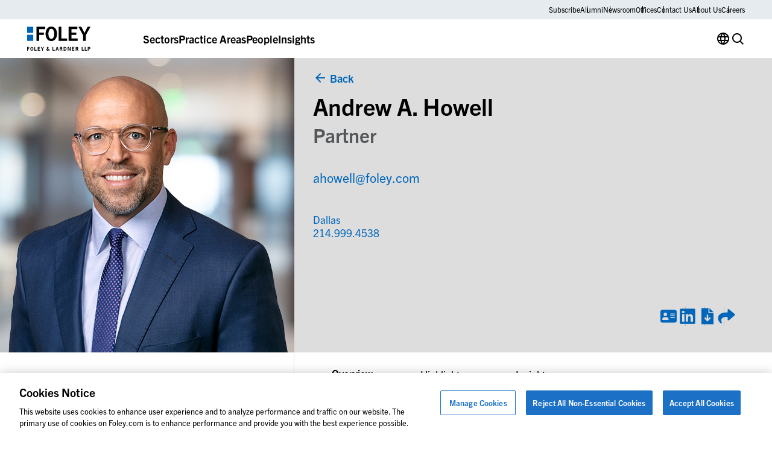

--- FILE ---
content_type: text/html; charset=UTF-8
request_url: https://www.foley.com/people/howell-andrew-a/
body_size: 197448
content:

<!DOCTYPE html>
<html lang="en-US" class="no-js">
	<head>
		<meta charset="UTF-8"/>
		<meta name="viewport" content="width=device-width, initial-scale=1.0"/>

		<meta name="viewport" content="width=device-width, initial-scale=1.0">
<meta name='robots' content='index, follow, max-image-preview:large, max-snippet:-1, max-video-preview:-1' />

	<!-- This site is optimized with the Yoast SEO plugin v26.7 - https://yoast.com/wordpress/plugins/seo/ -->
	<title>Andrew A. Howell | People | Foley &amp; Lardner LLP</title>
	<meta name="description" content="Click here to learn about our Associate, Andrew A. Howell." />
	<link rel="canonical" href="https://www.foley.com/people/howell-andrew-a/" />
	<meta property="og:locale" content="en_US" />
	<meta property="og:type" content="article" />
	<meta property="og:title" content="Andrew A. Howell | People | Foley &amp; Lardner LLP" />
	<meta property="og:description" content="Click here to learn about our Associate, Andrew A. Howell." />
	<meta property="og:url" content="https://www.foley.com/people/howell-andrew-a/" />
	<meta property="og:site_name" content="Foley &amp; Lardner LLP" />
	<meta property="article:modified_time" content="2026-01-17T22:52:05+00:00" />
	<meta property="og:image" content="https://www.foley.com/wp-content/uploads/2023/11/Howell_Andrew_23714.jpg" />
	<meta property="og:image:width" content="488" />
	<meta property="og:image:height" content="488" />
	<meta property="og:image:type" content="image/jpeg" />
	<meta name="twitter:card" content="summary_large_image" />
	<meta name="twitter:label1" content="Est. reading time" />
	<meta name="twitter:data1" content="1 minute" />
	<script type="application/ld+json" class="yoast-schema-graph">{"@context":"https://schema.org","@graph":[{"@type":"WebPage","@id":"https://www.foley.com/people/howell-andrew-a/","url":"https://www.foley.com/people/howell-andrew-a/","name":"Andrew A. Howell | People | Foley &amp; Lardner LLP","isPartOf":{"@id":"https://www.foley.com/#website"},"primaryImageOfPage":{"@id":"https://www.foley.com/people/howell-andrew-a/#primaryimage"},"image":{"@id":"https://www.foley.com/people/howell-andrew-a/#primaryimage"},"thumbnailUrl":"https://www.foley.com/wp-content/uploads/2023/11/Howell_Andrew_23714.jpg","datePublished":"2023-09-22T16:57:10+00:00","dateModified":"2026-01-17T22:52:05+00:00","description":"Click here to learn about our Associate, Andrew A. Howell.","breadcrumb":{"@id":"https://www.foley.com/people/howell-andrew-a/#breadcrumb"},"inLanguage":"en-US","potentialAction":[{"@type":"ReadAction","target":["https://www.foley.com/people/howell-andrew-a/"]}]},{"@type":"ImageObject","inLanguage":"en-US","@id":"https://www.foley.com/people/howell-andrew-a/#primaryimage","url":"https://www.foley.com/wp-content/uploads/2023/11/Howell_Andrew_23714.jpg","contentUrl":"https://www.foley.com/wp-content/uploads/2023/11/Howell_Andrew_23714.jpg","width":488,"height":488,"caption":"Gittings Global - NE112633"},{"@type":"BreadcrumbList","@id":"https://www.foley.com/people/howell-andrew-a/#breadcrumb","itemListElement":[{"@type":"ListItem","position":1,"name":"Home","item":"https://www.foley.com/"},{"@type":"ListItem","position":2,"name":"Andrew A. Howell"}]},{"@type":"WebSite","@id":"https://www.foley.com/#website","url":"https://www.foley.com/","name":"Foley &amp; Lardner LLP","description":"Legal services in Boston, Massachusetts","potentialAction":[{"@type":"SearchAction","target":{"@type":"EntryPoint","urlTemplate":"https://www.foley.com/?s={search_term_string}"},"query-input":{"@type":"PropertyValueSpecification","valueRequired":true,"valueName":"search_term_string"}}],"inLanguage":"en-US"}]}</script>
	<!-- / Yoast SEO plugin. -->


<link rel='dns-prefetch' href='//clientweb.passle.net' />
<link rel='dns-prefetch' href='//use.typekit.net' />
<script>
window._wpemojiSettings = {"baseUrl":"https:\/\/s.w.org\/images\/core\/emoji\/16.0.1\/72x72\/","ext":".png","svgUrl":"https:\/\/s.w.org\/images\/core\/emoji\/16.0.1\/svg\/","svgExt":".svg","source":{"concatemoji":"https:\/\/www.foley.com\/wp-includes\/js\/wp-emoji-release.min.js?ver=7d1254db9c7becbdbf7f21bfeb4eb11d"}};
/*! This file is auto-generated */
!function(s,n){var o,i,e;function c(e){try{var t={supportTests:e,timestamp:(new Date).valueOf()};sessionStorage.setItem(o,JSON.stringify(t))}catch(e){}}function p(e,t,n){e.clearRect(0,0,e.canvas.width,e.canvas.height),e.fillText(t,0,0);var t=new Uint32Array(e.getImageData(0,0,e.canvas.width,e.canvas.height).data),a=(e.clearRect(0,0,e.canvas.width,e.canvas.height),e.fillText(n,0,0),new Uint32Array(e.getImageData(0,0,e.canvas.width,e.canvas.height).data));return t.every(function(e,t){return e===a[t]})}function u(e,t){e.clearRect(0,0,e.canvas.width,e.canvas.height),e.fillText(t,0,0);for(var n=e.getImageData(16,16,1,1),a=0;a<n.data.length;a++)if(0!==n.data[a])return!1;return!0}function f(e,t,n,a){switch(t){case"flag":return n(e,"\ud83c\udff3\ufe0f\u200d\u26a7\ufe0f","\ud83c\udff3\ufe0f\u200b\u26a7\ufe0f")?!1:!n(e,"\ud83c\udde8\ud83c\uddf6","\ud83c\udde8\u200b\ud83c\uddf6")&&!n(e,"\ud83c\udff4\udb40\udc67\udb40\udc62\udb40\udc65\udb40\udc6e\udb40\udc67\udb40\udc7f","\ud83c\udff4\u200b\udb40\udc67\u200b\udb40\udc62\u200b\udb40\udc65\u200b\udb40\udc6e\u200b\udb40\udc67\u200b\udb40\udc7f");case"emoji":return!a(e,"\ud83e\udedf")}return!1}function g(e,t,n,a){var r="undefined"!=typeof WorkerGlobalScope&&self instanceof WorkerGlobalScope?new OffscreenCanvas(300,150):s.createElement("canvas"),o=r.getContext("2d",{willReadFrequently:!0}),i=(o.textBaseline="top",o.font="600 32px Arial",{});return e.forEach(function(e){i[e]=t(o,e,n,a)}),i}function t(e){var t=s.createElement("script");t.src=e,t.defer=!0,s.head.appendChild(t)}"undefined"!=typeof Promise&&(o="wpEmojiSettingsSupports",i=["flag","emoji"],n.supports={everything:!0,everythingExceptFlag:!0},e=new Promise(function(e){s.addEventListener("DOMContentLoaded",e,{once:!0})}),new Promise(function(t){var n=function(){try{var e=JSON.parse(sessionStorage.getItem(o));if("object"==typeof e&&"number"==typeof e.timestamp&&(new Date).valueOf()<e.timestamp+604800&&"object"==typeof e.supportTests)return e.supportTests}catch(e){}return null}();if(!n){if("undefined"!=typeof Worker&&"undefined"!=typeof OffscreenCanvas&&"undefined"!=typeof URL&&URL.createObjectURL&&"undefined"!=typeof Blob)try{var e="postMessage("+g.toString()+"("+[JSON.stringify(i),f.toString(),p.toString(),u.toString()].join(",")+"));",a=new Blob([e],{type:"text/javascript"}),r=new Worker(URL.createObjectURL(a),{name:"wpTestEmojiSupports"});return void(r.onmessage=function(e){c(n=e.data),r.terminate(),t(n)})}catch(e){}c(n=g(i,f,p,u))}t(n)}).then(function(e){for(var t in e)n.supports[t]=e[t],n.supports.everything=n.supports.everything&&n.supports[t],"flag"!==t&&(n.supports.everythingExceptFlag=n.supports.everythingExceptFlag&&n.supports[t]);n.supports.everythingExceptFlag=n.supports.everythingExceptFlag&&!n.supports.flag,n.DOMReady=!1,n.readyCallback=function(){n.DOMReady=!0}}).then(function(){return e}).then(function(){var e;n.supports.everything||(n.readyCallback(),(e=n.source||{}).concatemoji?t(e.concatemoji):e.wpemoji&&e.twemoji&&(t(e.twemoji),t(e.wpemoji)))}))}((window,document),window._wpemojiSettings);
</script>
<style id='wp-emoji-styles-inline-css'>

	img.wp-smiley, img.emoji {
		display: inline !important;
		border: none !important;
		box-shadow: none !important;
		height: 1em !important;
		width: 1em !important;
		margin: 0 0.07em !important;
		vertical-align: -0.1em !important;
		background: none !important;
		padding: 0 !important;
	}
</style>
<style id='wp-block-library-inline-css'>
:root{--wp-admin-theme-color:#007cba;--wp-admin-theme-color--rgb:0,124,186;--wp-admin-theme-color-darker-10:#006ba1;--wp-admin-theme-color-darker-10--rgb:0,107,161;--wp-admin-theme-color-darker-20:#005a87;--wp-admin-theme-color-darker-20--rgb:0,90,135;--wp-admin-border-width-focus:2px;--wp-block-synced-color:#7a00df;--wp-block-synced-color--rgb:122,0,223;--wp-bound-block-color:var(--wp-block-synced-color)}@media (min-resolution:192dpi){:root{--wp-admin-border-width-focus:1.5px}}.wp-element-button{cursor:pointer}:root{--wp--preset--font-size--normal:16px;--wp--preset--font-size--huge:42px}:root .has-very-light-gray-background-color{background-color:#eee}:root .has-very-dark-gray-background-color{background-color:#313131}:root .has-very-light-gray-color{color:#eee}:root .has-very-dark-gray-color{color:#313131}:root .has-vivid-green-cyan-to-vivid-cyan-blue-gradient-background{background:linear-gradient(135deg,#00d084,#0693e3)}:root .has-purple-crush-gradient-background{background:linear-gradient(135deg,#34e2e4,#4721fb 50%,#ab1dfe)}:root .has-hazy-dawn-gradient-background{background:linear-gradient(135deg,#faaca8,#dad0ec)}:root .has-subdued-olive-gradient-background{background:linear-gradient(135deg,#fafae1,#67a671)}:root .has-atomic-cream-gradient-background{background:linear-gradient(135deg,#fdd79a,#004a59)}:root .has-nightshade-gradient-background{background:linear-gradient(135deg,#330968,#31cdcf)}:root .has-midnight-gradient-background{background:linear-gradient(135deg,#020381,#2874fc)}.has-regular-font-size{font-size:1em}.has-larger-font-size{font-size:2.625em}.has-normal-font-size{font-size:var(--wp--preset--font-size--normal)}.has-huge-font-size{font-size:var(--wp--preset--font-size--huge)}.has-text-align-center{text-align:center}.has-text-align-left{text-align:left}.has-text-align-right{text-align:right}#end-resizable-editor-section{display:none}.aligncenter{clear:both}.items-justified-left{justify-content:flex-start}.items-justified-center{justify-content:center}.items-justified-right{justify-content:flex-end}.items-justified-space-between{justify-content:space-between}.screen-reader-text{border:0;clip-path:inset(50%);height:1px;margin:-1px;overflow:hidden;padding:0;position:absolute;width:1px;word-wrap:normal!important}.screen-reader-text:focus{background-color:#ddd;clip-path:none;color:#444;display:block;font-size:1em;height:auto;left:5px;line-height:normal;padding:15px 23px 14px;text-decoration:none;top:5px;width:auto;z-index:100000}html :where(.has-border-color){border-style:solid}html :where([style*=border-top-color]){border-top-style:solid}html :where([style*=border-right-color]){border-right-style:solid}html :where([style*=border-bottom-color]){border-bottom-style:solid}html :where([style*=border-left-color]){border-left-style:solid}html :where([style*=border-width]){border-style:solid}html :where([style*=border-top-width]){border-top-style:solid}html :where([style*=border-right-width]){border-right-style:solid}html :where([style*=border-bottom-width]){border-bottom-style:solid}html :where([style*=border-left-width]){border-left-style:solid}html :where(img[class*=wp-image-]){height:auto;max-width:100%}:where(figure){margin:0 0 1em}html :where(.is-position-sticky){--wp-admin--admin-bar--position-offset:var(--wp-admin--admin-bar--height,0px)}@media screen and (max-width:600px){html :where(.is-position-sticky){--wp-admin--admin-bar--position-offset:0px}}
</style>
<link rel='stylesheet' id='dashicons-css' href='https://www.foley.com/wp-includes/css/dashicons.min.css?ver=7d1254db9c7becbdbf7f21bfeb4eb11d' media='all' />
<link rel='stylesheet' id='ep_general_styles-css' href='https://www.foley.com/wp-content/plugins/elasticpress/dist/css/general-styles.css?ver=66295efe92a630617c00' media='all' />
<link rel='stylesheet' id='weglot-css-css' href='https://www.foley.com/wp-content/plugins/weglot/dist/css/front-css.css?ver=5.2' media='all' />
<link rel='stylesheet' id='new-flag-css-css' href='https://www.foley.com/wp-content/plugins/weglot/dist/css/new-flags.css?ver=5.2' media='all' />
<link rel='stylesheet' id='fonts-css' href='//use.typekit.net/djs2sbj.css' media='all' />
<link rel='stylesheet' id='theme-styles-css' href='https://www.foley.com/wp-content/themes/propel/dist/styles.css?ver=1768502866' media='all' />
<link rel='stylesheet' id='single-people-css' href='https://www.foley.com/wp-content/themes/propel/dist/templates/single-people.css?ver=1768502866' media='all' />
<link rel='stylesheet' id='elasticpress-autosuggest-css' href='https://www.foley.com/wp-content/plugins/elasticpress/dist/css/autosuggest-styles.css?ver=d87f34a78edccbda21b1' media='all' />
<link rel='stylesheet' id='core-button-css' href='https://www.foley.com/wp-content/themes/propel/dist/core-blocks/button.css?ver=1768502865' media='all' />
<link rel='stylesheet' id='core-buttons-css' href='https://www.foley.com/wp-content/themes/propel/dist/core-blocks/buttons.css?ver=1768502865' media='all' />
<link rel='stylesheet' id='content-style-css' href='https://www.foley.com/wp-content/themes/propel/dist/acf-blocks/content.css?ver=1710765509' media='all' />
<link rel='stylesheet' id='footer-style-css' href='https://www.foley.com/wp-content/themes/propel/dist/acf-blocks/footer.css?ver=1710765510' media='all' />
<link rel='stylesheet' id='primary-navigation-style-css' href='https://www.foley.com/wp-content/themes/propel/dist/acf-blocks/primary-navigation.css?ver=1768239859' media='all' />
<link rel='stylesheet' id='footer-bottom-style-css' href='https://www.foley.com/wp-content/themes/propel/dist/acf-blocks/footer-bottom.css?ver=1710765509' media='all' />
<link rel='stylesheet' id='footer-column-style-css' href='https://www.foley.com/wp-content/themes/propel/dist/acf-blocks/footer-column.css?ver=1710765509' media='all' />
<link rel='stylesheet' id='footer-top-style-css' href='https://www.foley.com/wp-content/themes/propel/dist/acf-blocks/footer-top.css?ver=1710765510' media='all' />
<script src="https://www.foley.com/wp-content/plugins/weglot/dist/front-js.js?ver=5.2" id="wp-weglot-js-js"></script>
<script src="https://www.foley.com/wp-includes/js/jquery/jquery.min.js?ver=3.7.1" id="jquery-core-js"></script>
<script src="https://www.foley.com/wp-includes/js/jquery/jquery-migrate.min.js?ver=3.4.1" id="jquery-migrate-js"></script>
<link rel="https://api.w.org/" href="https://www.foley.com/wp-json/" /><link rel="alternate" title="JSON" type="application/json" href="https://www.foley.com/wp-json/wp/v2/people/7897" /><link rel="EditURI" type="application/rsd+xml" title="RSD" href="https://www.foley.com/xmlrpc.php?rsd" />
<link rel='shortlink' href='https://www.foley.com/?p=7897' />
<link rel="alternate" title="oEmbed (JSON)" type="application/json+oembed" href="https://www.foley.com/wp-json/oembed/1.0/embed?url=https%3A%2F%2Fwww.foley.com%2Fpeople%2Fhowell-andrew-a%2F" />
<link rel="alternate" title="oEmbed (XML)" type="text/xml+oembed" href="https://www.foley.com/wp-json/oembed/1.0/embed?url=https%3A%2F%2Fwww.foley.com%2Fpeople%2Fhowell-andrew-a%2F&#038;format=xml" />
<!-- Schema optimized by Schema Pro --><script type="application/ld+json">{"@context":"https://schema.org","@type":"Person","name":"Andrew A. Howell","email":null,"gender":null,"memberOf":null,"nationality":null,"image":{"@type":"ImageObject","url":"https://www.foley.com/wp-content/uploads/2023/11/Howell_Andrew_23714.jpg","width":488,"height":488},"jobTitle":null,"telephone":"214.999.4538","url":"http://Foley%20&#038;%20Lardner%20LLP"}</script><!-- / Schema optimized by Schema Pro --><!-- --------- START PLUGIN REVENUECLOUDFX-WP - HEADER SCRIPTS --------- -->
	<!-- RCFX - Primary Tracking Script -->
	<script type='text/javascript' data-registered="mcfx-plugin">
		/* global RCFX */
		(function (w,d,o,u,a,m) {
			w[o]=w[o]||function(){(w[o].q=w[o].q||[]).push(arguments);
			},w[o].e=1*new Date();w[o].u=u;a=d.createElement('script'),
			m=d.getElementsByTagName('script')[0];a.async=1;
			a.src=u+'/mcfx.js';m.parentNode.insertBefore(a, m);
		})(window, document, 'mcfx', 'https://fl.foley.com');
		mcfx('create', 45583 );
	</script>
	<!-- Helper Script -->
	<script type='text/javascript' data-registered="mcfx-plugin" >
		/* global RCFX */
		window.mcfxCaptureCustomFormData = function( data, formId='form-from-mcfxCaptureCustomFormData', dataFxId = null ) {
			const formEl = document.createElement('form');
			formEl.id = formId;
			// avoids duplication for pseudo forms
			formEl.setAttribute('data-fx-id', dataFxId || formId );
			for ( const field of data ) {
				const fieldEl = document.createElement('input');
				fieldEl.type = 'hidden';
				for ( const key in field ) {
					fieldEl[key] = field[key];
				}
				formEl.appendChild(fieldEl);
			}
			mcfx( 'capture', formEl );
		}
		/**
		 * This script will add a hidden input to all forms on the page with the submission id
		 * In order for this to work as intended, it has to happen after mcfx is initialized.
		 */
		window.addEventListener('mcfx:initialized', function() {
			document.querySelectorAll('form').forEach( nodeForm => {
				mcfx( t => {
					const nodeHiddenInput = document.createElement('input')
					nodeHiddenInput.setAttribute('name', '_mcfx_submission_id')
					nodeHiddenInput.setAttribute('type', 'hidden')
					nodeHiddenInput.setAttribute('value', t.modules.forms.getSubmissionId( nodeForm ))
					nodeForm.appendChild( nodeHiddenInput )
				})
			})
		})
	</script>
<!-- --------- END PLUGIN REVENUECLOUDFX-WP - HEADER SCRIPTS --------- -->

<link rel="alternate" href="https://www.foley.com/people/howell-andrew-a/" hreflang="en"/>
<link rel="alternate" href="https://www.foley.com/es/people/howell-andrew-a/" hreflang="es"/>
<link rel="alternate" href="https://www.foley.com/zh/people/howell-andrew-a/" hreflang="zh"/>
<link rel="alternate" href="https://www.foley.com/ja/people/howell-andrew-a/" hreflang="ja"/>
<link rel="alternate" href="https://www.foley.com/fr/people/howell-andrew-a/" hreflang="fr"/>
<link rel="alternate" href="https://www.foley.com/ko/people/howell-andrew-a/" hreflang="ko"/>
<link rel="alternate" href="https://www.foley.com/de/people/howell-andrew-a/" hreflang="de"/>
<link rel="alternate" href="https://www.foley.com/pt/people/howell-andrew-a/" hreflang="pt"/>
<link rel="alternate" href="https://www.foley.com/nl/people/howell-andrew-a/" hreflang="nl"/>
<script type="application/json" id="weglot-data">{"website":"https:\/\/www.foley.com\/","uid":"94c18812b8","project_slug":"foley-production","language_from":"en","language_from_custom_flag":null,"language_from_custom_name":null,"excluded_paths":[],"excluded_blocks":[],"custom_settings":{"button_style":{"is_dropdown":true,"flag_type":"rectangle_mat","with_name":true,"full_name":true,"custom_css":"","with_flags":false},"wp_user_version":"5.2","translate_email":false,"translate_search":false,"translate_amp":false,"switchers":[{"templates":{"name":"default","hash":"095ffb8d22f66be52959023fa4eeb71a05f20f73"},"location":[],"style":{"with_flags":false,"flag_type":"rectangle_mat","with_name":true,"full_name":true,"is_dropdown":true}}],"definitions":[]},"pending_translation_enabled":false,"curl_ssl_check_enabled":true,"custom_css":null,"languages":[{"language_to":"es","custom_code":null,"custom_name":null,"custom_local_name":null,"provider":null,"enabled":true,"automatic_translation_enabled":true,"deleted_at":null,"connect_host_destination":null,"custom_flag":null},{"language_to":"zh","custom_code":null,"custom_name":null,"custom_local_name":null,"provider":null,"enabled":true,"automatic_translation_enabled":true,"deleted_at":null,"connect_host_destination":null,"custom_flag":null},{"language_to":"ja","custom_code":null,"custom_name":null,"custom_local_name":null,"provider":null,"enabled":true,"automatic_translation_enabled":true,"deleted_at":null,"connect_host_destination":null,"custom_flag":null},{"language_to":"fr","custom_code":null,"custom_name":null,"custom_local_name":null,"provider":null,"enabled":true,"automatic_translation_enabled":true,"deleted_at":null,"connect_host_destination":null,"custom_flag":null},{"language_to":"ko","custom_code":null,"custom_name":null,"custom_local_name":null,"provider":null,"enabled":true,"automatic_translation_enabled":true,"deleted_at":null,"connect_host_destination":null,"custom_flag":null},{"language_to":"de","custom_code":null,"custom_name":null,"custom_local_name":null,"provider":null,"enabled":true,"automatic_translation_enabled":true,"deleted_at":null,"connect_host_destination":null,"custom_flag":null},{"language_to":"pt","custom_code":null,"custom_name":null,"custom_local_name":null,"provider":null,"enabled":true,"automatic_translation_enabled":true,"deleted_at":null,"connect_host_destination":null,"custom_flag":null},{"language_to":"nl","custom_code":null,"custom_name":null,"custom_local_name":null,"provider":null,"enabled":true,"automatic_translation_enabled":true,"deleted_at":null,"connect_host_destination":null,"custom_flag":null}],"organization_slug":"foley-enterprise-workspace","api_domain":"cdn-api-weglot.com","product":"1.0","current_language":"en","switcher_links":{"en":"https:\/\/www.foley.com\/people\/howell-andrew-a\/","es":"https:\/\/www.foley.com\/es\/people\/howell-andrew-a\/","zh":"https:\/\/www.foley.com\/zh\/people\/howell-andrew-a\/","ja":"https:\/\/www.foley.com\/ja\/people\/howell-andrew-a\/","fr":"https:\/\/www.foley.com\/fr\/people\/howell-andrew-a\/","ko":"https:\/\/www.foley.com\/ko\/people\/howell-andrew-a\/","de":"https:\/\/www.foley.com\/de\/people\/howell-andrew-a\/","pt":"https:\/\/www.foley.com\/pt\/people\/howell-andrew-a\/","nl":"https:\/\/www.foley.com\/nl\/people\/howell-andrew-a\/"},"original_path":"\/people\/howell-andrew-a\/"}</script><meta name="google-site-verification" content="fkLRU5lMzuZzW8HLB3GQ9VUsoAHIotS0cWBJUQBgF5Y" />


<!-- Google Tag Manager -->
<script>(function(w,d,s,l,i){w[l]=w[l]||[];w[l].push({'gtm.start':
new Date().getTime(),event:'gtm.js'});var f=d.getElementsByTagName(s)[0],
j=d.createElement(s),dl=l!='dataLayer'?'&l='+l:'';j.async=true;j.src=
'https://www.googletagmanager.com/gtm.js?id='+i+dl;f.parentNode.insertBefore(j,f);
})(window,document,'script','dataLayer','GTM-WSZZGNK');</script>
<!-- End Google Tag Manager -->

<!--ZoomInfo Script-->			<style id="wpsp-style-frontend"></style>
			<link rel="icon" href="https://www.foley.com/wp-content/uploads/2024/11/cropped-Foley-Favicon-1-32x32.png" sizes="32x32" />
<link rel="icon" href="https://www.foley.com/wp-content/uploads/2024/11/cropped-Foley-Favicon-1-192x192.png" sizes="192x192" />
<link rel="apple-touch-icon" href="https://www.foley.com/wp-content/uploads/2024/11/cropped-Foley-Favicon-1-180x180.png" />
<meta name="msapplication-TileImage" content="https://www.foley.com/wp-content/uploads/2024/11/cropped-Foley-Favicon-1-270x270.png" />
	</head>

<body class="wp-singular people-template-default single single-people postid-7897 wp-theme-propel wp-schema-pro-2.10.6" style="--alert-bar-height: 0px;">
<!-- Google Tag Manager (noscript) -->
<noscript><iframe src="https://www.googletagmanager.com/ns.html?id=GTM-WSZZGNK"
height="0" width="0" style="display:none;visibility:hidden"></iframe></noscript>
<!-- End Google Tag Manager (noscript) -->
	<div id="page">
		<div id="top"></div>

		

		<header class="primary-header">
			
<div class="block-primary-navigation bg-transparent">
	<div class="block-primary-navigation__utility-bar">
		<div class="container">
						<div class="block-primary-navigation__utility-bar-links">
										<a href="https://pssle.co/foley-lardner/s/102iebc" class="block-primary-navigation__utility-bar-link" target="_blank">
							Subscribe						</a>
															<a href="https://alumni.foley.com/login/" class="block-primary-navigation__utility-bar-link" target="_blank">
							Alumni						</a>
															<a href="/newsroom" class="block-primary-navigation__utility-bar-link" target="">
							Newsroom						</a>
															<a href="/offices" class="block-primary-navigation__utility-bar-link" target="">
							Offices						</a>
															<a href="/contact-us" class="block-primary-navigation__utility-bar-link" target="">
							Contact Us						</a>
															<a href="/about-us" class="block-primary-navigation__utility-bar-link" target="">
							About Us						</a>
															<a href="/careers" class="block-primary-navigation__utility-bar-link" target="">
							Careers						</a>
												</div>
					</div>
	</div>
	<div class="block-primary-navigation__header">
		<div class="container">
							<a href="https://www.foley.com/">
					<img decoding="async" width="105" height="40" src="https://www.foley.com/wp-content/uploads/2026/01/foley_logo_color-1.svg" class="block-primary-navigation__header-logo" alt="" />				</a>
			
			<button class="block-primary-navigation__hamburger btn-hamburger" aria-label="Toggle Menu">
				<span></span>
				<span></span>
				<span></span>
			</button>

			<div class="block-primary-navigation__mobile-menu-wrapper">
				<div class="block-primary-navigation__mobile-menu-header">
					<button class="block-primary-navigation__mobile-menu-header-back icon-chev-left">All</button>
					<span class="block-primary-navigation__mobile-menu-header-title">Sectors</span>
				</div>

				<div class="block-primary-navigation__mobile-menu">
					

<div class="block-primary-navigation__header-links">
	

<div class="block-primary-navigation__header-link">
	

<div class="wp-block-button is-style-tertiary block-primary-navigation__header-link-button"><a class="wp-block-button__link wp-element-button" href="/sectors/">Sectors</a></div>



<div class="block-primary-navigation__dropdown block-primary-navigation__dropdown-cards" aria-hidden="true">
	<div class="container">
					<div class="block-primary-navigation__dropdown-cards-columns">
									<div class="block-primary-navigation__dropdown-cards-column">
													<a href="/sectors/energy/" class="block-primary-navigation__dropdown-card">
								<div class="block-primary-navigation__dropdown-card-text">
									<p class="block-primary-navigation__dropdown-card-title ">
										Energy &amp; Infrastructure									</p>
																			<p class="block-primary-navigation__dropdown-card-description">
											Innovation in Energy &amp; Infrastructure										</p>
																	</div>
								<img fetchpriority="high" decoding="async" width="2560" height="1709" src="https://www.foley.com/wp-content/uploads/2025/03/energyinfrastructure.jpg" class="block-primary-navigation__dropdown-card-image" alt="Aerial view of a city at night with illuminated grid-like streets and buildings under a cloudy sky, lines and dots digitally added to emphasize the city grid layout, reflecting the structured precision found in top law offices." srcset="https://www.foley.com/wp-content/uploads/2025/03/energyinfrastructure.jpg 2560w, https://www.foley.com/wp-content/uploads/2025/03/energyinfrastructure-1534x1024.jpg 1534w, https://www.foley.com/wp-content/uploads/2025/03/energyinfrastructure-768x513.jpg 768w, https://www.foley.com/wp-content/uploads/2025/03/energyinfrastructure-1536x1025.jpg 1536w, https://www.foley.com/wp-content/uploads/2025/03/energyinfrastructure-2048x1367.jpg 2048w, https://www.foley.com/wp-content/uploads/2025/03/energyinfrastructure-1680x1122.jpg 1680w, https://www.foley.com/wp-content/uploads/2025/03/energyinfrastructure-1312x876.jpg 1312w, https://www.foley.com/wp-content/uploads/2025/03/energyinfrastructure-864x577.jpg 864w, https://www.foley.com/wp-content/uploads/2025/03/energyinfrastructure-752x502.jpg 752w, https://www.foley.com/wp-content/uploads/2025/03/energyinfrastructure-640x427.jpg 640w, https://www.foley.com/wp-content/uploads/2025/03/energyinfrastructure-528x352.jpg 528w, https://www.foley.com/wp-content/uploads/2025/03/energyinfrastructure-416x278.jpg 416w, https://www.foley.com/wp-content/uploads/2025/03/energyinfrastructure-719x480.jpg 719w, https://www.foley.com/wp-content/uploads/2025/03/energyinfrastructure-200x134.jpg 200w, https://www.foley.com/wp-content/uploads/2025/03/energyinfrastructure-900x601.jpg 900w, https://www.foley.com/wp-content/uploads/2025/03/energyinfrastructure-570x381.jpg 570w, https://www.foley.com/wp-content/uploads/2025/03/energyinfrastructure-144x96.jpg 144w" sizes="(max-width: 2560px) 100vw, 2560px" />							</a>
						
													<div class="block-primary-navigation__dropdown-links">
																	<a href="/sectors/airport-aviation/" class="block-primary-navigation__dropdown-link">
																					<span class="">
												Airport &amp; Aviation											</span>
																							<p class="block-primary-navigation__dropdown-link-description">
													Aviation &amp; Aircraft Transactions												</p>
																														</a>
																	<a href="/sectors/food-beverage/" class="block-primary-navigation__dropdown-link">
																					<span class="">
												Food &amp; Beverage											</span>
																							<p class="block-primary-navigation__dropdown-link-description">
													Regulatory Compliance, Food Safety												</p>
																														</a>
																	<a href="/sectors/retail/" class="block-primary-navigation__dropdown-link">
																					<span class="">
												Retail											</span>
																							<p class="block-primary-navigation__dropdown-link-description">
													Infringement Litigation, Leasing												</p>
																														</a>
															</div>
											</div>
									<div class="block-primary-navigation__dropdown-cards-column">
													<a href="/sector/health-care-life-sciences/" class="block-primary-navigation__dropdown-card">
								<div class="block-primary-navigation__dropdown-card-text">
									<p class="block-primary-navigation__dropdown-card-title ">
										Health Care &amp; Life Sciences									</p>
																			<p class="block-primary-navigation__dropdown-card-description">
											Advances in Health Care &amp; Life Sciences										</p>
																	</div>
								<img decoding="async" width="2560" height="1898" src="https://www.foley.com/wp-content/uploads/2026/01/heatlhcare-1293077413-1.jpg" class="block-primary-navigation__dropdown-card-image" alt="" srcset="https://www.foley.com/wp-content/uploads/2026/01/heatlhcare-1293077413-1.jpg 2560w, https://www.foley.com/wp-content/uploads/2026/01/heatlhcare-1293077413-1-1381x1024.jpg 1381w, https://www.foley.com/wp-content/uploads/2026/01/heatlhcare-1293077413-1-768x569.jpg 768w, https://www.foley.com/wp-content/uploads/2026/01/heatlhcare-1293077413-1-1536x1139.jpg 1536w, https://www.foley.com/wp-content/uploads/2026/01/heatlhcare-1293077413-1-2048x1518.jpg 2048w, https://www.foley.com/wp-content/uploads/2026/01/heatlhcare-1293077413-1-1680x1246.jpg 1680w, https://www.foley.com/wp-content/uploads/2026/01/heatlhcare-1293077413-1-1312x973.jpg 1312w, https://www.foley.com/wp-content/uploads/2026/01/heatlhcare-1293077413-1-864x641.jpg 864w, https://www.foley.com/wp-content/uploads/2026/01/heatlhcare-1293077413-1-752x558.jpg 752w, https://www.foley.com/wp-content/uploads/2026/01/heatlhcare-1293077413-1-640x475.jpg 640w, https://www.foley.com/wp-content/uploads/2026/01/heatlhcare-1293077413-1-528x391.jpg 528w, https://www.foley.com/wp-content/uploads/2026/01/heatlhcare-1293077413-1-416x308.jpg 416w, https://www.foley.com/wp-content/uploads/2026/01/heatlhcare-1293077413-1-647x480.jpg 647w, https://www.foley.com/wp-content/uploads/2026/01/heatlhcare-1293077413-1-200x148.jpg 200w, https://www.foley.com/wp-content/uploads/2026/01/heatlhcare-1293077413-1-900x667.jpg 900w, https://www.foley.com/wp-content/uploads/2026/01/heatlhcare-1293077413-1-570x423.jpg 570w, https://www.foley.com/wp-content/uploads/2026/01/heatlhcare-1293077413-1-144x107.jpg 144w" sizes="(max-width: 2560px) 100vw, 2560px" />							</a>
						
													<div class="block-primary-navigation__dropdown-links">
																	<a href="/sectors/cannabis/" class="block-primary-navigation__dropdown-link">
																					<span class="">
												Cannabis											</span>
																							<p class="block-primary-navigation__dropdown-link-description">
													Banking &amp; Finance, Cannabis Litigation												</p>
																														</a>
																	<a href="/sectors/hospitality-leisure/" class="block-primary-navigation__dropdown-link">
																					<span class="">
												Hospitality &amp; Leisure											</span>
																							<p class="block-primary-navigation__dropdown-link-description">
													Hotels &amp; Resorts, Golf Clubs												</p>
																														</a>
																	<a href="/sectors/sports/" class="block-primary-navigation__dropdown-link">
																					<span class="">
												Sports &amp; Entertainment											</span>
																							<p class="block-primary-navigation__dropdown-link-description">
													Sports Facility Development, Media Deals												</p>
																														</a>
															</div>
											</div>
									<div class="block-primary-navigation__dropdown-cards-column">
													<a href="/sectors/innovative-technology/" class="block-primary-navigation__dropdown-card">
								<div class="block-primary-navigation__dropdown-card-text">
									<p class="block-primary-navigation__dropdown-card-title ">
										Innovative Technology									</p>
																			<p class="block-primary-navigation__dropdown-card-description">
											Leveraging AI, Cloud Computing, Genomics										</p>
																	</div>
								<img decoding="async" width="2560" height="1440" src="https://www.foley.com/wp-content/uploads/2026/01/tech-1371766825-1.jpg" class="block-primary-navigation__dropdown-card-image" alt="" srcset="https://www.foley.com/wp-content/uploads/2026/01/tech-1371766825-1.jpg 2560w, https://www.foley.com/wp-content/uploads/2026/01/tech-1371766825-1-410x232.jpg 410w, https://www.foley.com/wp-content/uploads/2026/01/tech-1371766825-1-1680x945.jpg 1680w, https://www.foley.com/wp-content/uploads/2026/01/tech-1371766825-1-768x432.jpg 768w, https://www.foley.com/wp-content/uploads/2026/01/tech-1371766825-1-1536x864.jpg 1536w, https://www.foley.com/wp-content/uploads/2026/01/tech-1371766825-1-2048x1152.jpg 2048w, https://www.foley.com/wp-content/uploads/2026/01/tech-1371766825-1-1312x738.jpg 1312w, https://www.foley.com/wp-content/uploads/2026/01/tech-1371766825-1-864x486.jpg 864w, https://www.foley.com/wp-content/uploads/2026/01/tech-1371766825-1-752x423.jpg 752w, https://www.foley.com/wp-content/uploads/2026/01/tech-1371766825-1-640x360.jpg 640w, https://www.foley.com/wp-content/uploads/2026/01/tech-1371766825-1-528x297.jpg 528w, https://www.foley.com/wp-content/uploads/2026/01/tech-1371766825-1-416x234.jpg 416w, https://www.foley.com/wp-content/uploads/2026/01/tech-1371766825-1-853x480.jpg 853w, https://www.foley.com/wp-content/uploads/2026/01/tech-1371766825-1-200x113.jpg 200w, https://www.foley.com/wp-content/uploads/2026/01/tech-1371766825-1-900x506.jpg 900w, https://www.foley.com/wp-content/uploads/2026/01/tech-1371766825-1-570x321.jpg 570w, https://www.foley.com/wp-content/uploads/2026/01/tech-1371766825-1-144x81.jpg 144w, https://www.foley.com/wp-content/uploads/2026/01/tech-1371766825-1-304x172.jpg 304w" sizes="(max-width: 2560px) 100vw, 2560px" />							</a>
						
													<div class="block-primary-navigation__dropdown-links">
																	<a href="/sectors/family-offices/" class="block-primary-navigation__dropdown-link">
																					<span class="">
												Family Offices											</span>
																							<p class="block-primary-navigation__dropdown-link-description">
													Generational Wealth, Wealth Management												</p>
																														</a>
																	<a href="/sectors/maritime/" class="block-primary-navigation__dropdown-link">
																					<span class="">
												Maritime											</span>
																							<p class="block-primary-navigation__dropdown-link-description">
													Offshore Oil &amp; Gas, Admiralty Law												</p>
																														</a>
															</div>
											</div>
									<div class="block-primary-navigation__dropdown-cards-column">
													<a href="/sectors/manufacturing/" class="block-primary-navigation__dropdown-card">
								<div class="block-primary-navigation__dropdown-card-text">
									<p class="block-primary-navigation__dropdown-card-title ">
										Manufacturing									</p>
																			<p class="block-primary-navigation__dropdown-card-description">
											End-to-End Business Solutions										</p>
																	</div>
								<img decoding="async" width="2560" height="1707" src="https://www.foley.com/wp-content/uploads/2026/01/manuf-1284745314-1.jpg" class="block-primary-navigation__dropdown-card-image" alt="" srcset="https://www.foley.com/wp-content/uploads/2026/01/manuf-1284745314-1.jpg 2560w, https://www.foley.com/wp-content/uploads/2026/01/manuf-1284745314-1-1536x1024.jpg 1536w, https://www.foley.com/wp-content/uploads/2026/01/manuf-1284745314-1-768x512.jpg 768w, https://www.foley.com/wp-content/uploads/2026/01/manuf-1284745314-1-2048x1366.jpg 2048w, https://www.foley.com/wp-content/uploads/2026/01/manuf-1284745314-1-1680x1120.jpg 1680w, https://www.foley.com/wp-content/uploads/2026/01/manuf-1284745314-1-1312x875.jpg 1312w, https://www.foley.com/wp-content/uploads/2026/01/manuf-1284745314-1-864x576.jpg 864w, https://www.foley.com/wp-content/uploads/2026/01/manuf-1284745314-1-752x501.jpg 752w, https://www.foley.com/wp-content/uploads/2026/01/manuf-1284745314-1-640x427.jpg 640w, https://www.foley.com/wp-content/uploads/2026/01/manuf-1284745314-1-528x352.jpg 528w, https://www.foley.com/wp-content/uploads/2026/01/manuf-1284745314-1-416x277.jpg 416w, https://www.foley.com/wp-content/uploads/2026/01/manuf-1284745314-1-720x480.jpg 720w, https://www.foley.com/wp-content/uploads/2026/01/manuf-1284745314-1-200x133.jpg 200w, https://www.foley.com/wp-content/uploads/2026/01/manuf-1284745314-1-900x600.jpg 900w, https://www.foley.com/wp-content/uploads/2026/01/manuf-1284745314-1-570x380.jpg 570w, https://www.foley.com/wp-content/uploads/2026/01/manuf-1284745314-1-144x96.jpg 144w" sizes="(max-width: 2560px) 100vw, 2560px" />							</a>
						
													<div class="block-primary-navigation__dropdown-links">
																	<a href="/sectors/fashion-apparel-beauty/" class="block-primary-navigation__dropdown-link">
																					<span class="">
												Fashion, Apparel &amp; Beauty											</span>
																							<p class="block-primary-navigation__dropdown-link-description">
													Trademark, Manufacturing, Supply Chain												</p>
																														</a>
																	<a href="/sectors/racial-justice-equity/" class="block-primary-navigation__dropdown-link">
																					<span class="">
												Racial Justice &amp; Equity											</span>
																							<p class="block-primary-navigation__dropdown-link-description">
													Public Affairs, Small Business Services												</p>
																														</a>
															</div>
											</div>
							</div>
		
					<div class="block-primary-navigation__all-link wp-block-button is-style-tertiary wp-block-button--small wp-block-button--icon-right" style="--buttonIcon: var(--icon-arrow-right)">
				<a href="/sectors/" class="wp-block-button__link">
					All Sectors				</a>
			</div>
			</div>
</div>


</div>



<div class="block-primary-navigation__header-link">
	

<div class="wp-block-button is-style-tertiary block-primary-navigation__header-link-button"><a class="wp-block-button__link wp-element-button" href="/practice-areas/">Practice Areas</a></div>



<div class="block-primary-navigation__dropdown block-primary-navigation__dropdown-tabs" aria-hidden="true">
	<div class="container">
					<div class="block-primary-navigation__dropdown-tabs-changer">
				<div class="block-primary-navigation__dropdown-tabs-buttons">
											<button class="block-primary-navigation__dropdown-tabs-button icon-chev-right active" 
							data-tab-index="0" 
							aria-expanded="true"
							aria-controls="block-primary-navigation__dropdown-tabs-tab-0"
						>
															<span class="block-primary-navigation__dropdown-tabs-button-title">
									Corporate								</span>
														
													</button>
											<button class="block-primary-navigation__dropdown-tabs-button icon-chev-right " 
							data-tab-index="1" 
							aria-expanded="false"
							aria-controls="block-primary-navigation__dropdown-tabs-tab-1"
						>
															<span class="block-primary-navigation__dropdown-tabs-button-title">
									Intellectual Property								</span>
														
													</button>
											<button class="block-primary-navigation__dropdown-tabs-button icon-chev-right " 
							data-tab-index="2" 
							aria-expanded="false"
							aria-controls="block-primary-navigation__dropdown-tabs-tab-2"
						>
															<span class="block-primary-navigation__dropdown-tabs-button-title">
									Litigation								</span>
														
													</button>
					
											<div class="wp-block-button is-style-tertiary wp-block-button--small wp-block-button--icon-right" style="--buttonIcon: var(--icon-arrow-right)">
							<a href="/practice-areas/" class="wp-block-button__link">
								All Practice Areas							</a>
						</div>
									</div>
				
				<div class="block-primary-navigation__dropdown-tabs-content">
											<div class="block-primary-navigation__dropdown-tabs-tab" 
							id="block-primary-navigation__dropdown-tabs-tab-0"
							data-tab-index="0" 
							role="tabpanel"
							aria-hidden="false"
						>
							
							<div class="block-primary-navigation__dropdown-tabs-tab-header">
								<span class="block-primary-navigation__dropdown-tabs-tab-header-title">Corporate</span>
								<span class="block-primary-navigation__dropdown-tabs-tab-header-description"></span>
							</div>
					
															<div class="wp-block-button is-style-tertiary wp-block-button--icon-right block-primary-navigation__dropdown-tabs-overview-link" style="--buttonIcon: var(--icon-arrow-right)">
									<a href="/practice-areas/corporate/" class="wp-block-button__link block-primary-navigation__dropdown-tabs-overview-link">
										Corporate Overview									</a>
								</div>
							
															<div class="block-primary-navigation__dropdown-tabs-tab-links">
																			<div class="block-primary-navigation__dropdown-tabs-tab-link-container">
											<a href="/practice-areas/corporate/transactions/capital-markets-public-company-advisory/" class="block-primary-navigation__dropdown-tabs-tab-link">
																									<span class="block-primary-navigation__dropdown-tabs-tab-link-title">
														Capital Markets &amp; Public Company Advisory													</span>
												
																									<span class="block-primary-navigation__dropdown-tabs-tab-link-description">
														Equity, Debt, Governance, Transactions													</span>
																							</a>
										</div>
																			<div class="block-primary-navigation__dropdown-tabs-tab-link-container">
											<a href="/practice-area/corporate/employee-benefits--executive-compensation/" class="block-primary-navigation__dropdown-tabs-tab-link">
																									<span class="block-primary-navigation__dropdown-tabs-tab-link-title">
														Employee Benefits &amp; Executive Compensation													</span>
												
																									<span class="block-primary-navigation__dropdown-tabs-tab-link-description">
														Health Plans, 401 (k), and Pension Plans													</span>
																							</a>
										</div>
																			<div class="block-primary-navigation__dropdown-tabs-tab-link-container">
											<a href="/practice-area/corporate/environmental/" class="block-primary-navigation__dropdown-tabs-tab-link">
																									<span class="block-primary-navigation__dropdown-tabs-tab-link-title">
														Environmental													</span>
												
																									<span class="block-primary-navigation__dropdown-tabs-tab-link-description">
														Permitting, Environmental Litigation													</span>
																							</a>
										</div>
																			<div class="block-primary-navigation__dropdown-tabs-tab-link-container">
											<a href="/practice-areas/corporate/environmental-social-and-governance-esg/" class="block-primary-navigation__dropdown-tabs-tab-link">
																									<span class="block-primary-navigation__dropdown-tabs-tab-link-title">
														Environmental, Social, and Governance (ESG)													</span>
												
																									<span class="block-primary-navigation__dropdown-tabs-tab-link-description">
														Impact Investing, Energy Transition													</span>
																							</a>
										</div>
																			<div class="block-primary-navigation__dropdown-tabs-tab-link-container">
											<a href="/practice-areas/corporate/estate-planning/" class="block-primary-navigation__dropdown-tabs-tab-link">
																									<span class="block-primary-navigation__dropdown-tabs-tab-link-title">
														Estate Planning													</span>
												
																									<span class="block-primary-navigation__dropdown-tabs-tab-link-description">
														Family Offices, Wealth Management, Trust													</span>
																							</a>
										</div>
																			<div class="block-primary-navigation__dropdown-tabs-tab-link-container">
											<a href="/practice-areas/corporate/finance/" class="block-primary-navigation__dropdown-tabs-tab-link">
																									<span class="block-primary-navigation__dropdown-tabs-tab-link-title">
														Finance													</span>
												
																									<span class="block-primary-navigation__dropdown-tabs-tab-link-description">
														Financial Institutions, Public Private Partnerships													</span>
																							</a>
										</div>
																			<div class="block-primary-navigation__dropdown-tabs-tab-link-container">
											<a href="/practice-areas/corporate/private-equity-venture-capital/fund-formation-investment-management/" class="block-primary-navigation__dropdown-tabs-tab-link">
																									<span class="block-primary-navigation__dropdown-tabs-tab-link-title">
														Fund Formation &amp; Investment Management													</span>
												
																									<span class="block-primary-navigation__dropdown-tabs-tab-link-description">
														GPs, LPs, Middle Market Investment													</span>
																							</a>
										</div>
																			<div class="block-primary-navigation__dropdown-tabs-tab-link-container">
											<a href="/practice-areas/corporate/government-solutions/" class="block-primary-navigation__dropdown-tabs-tab-link">
																									<span class="block-primary-navigation__dropdown-tabs-tab-link-title">
														Government Solutions													</span>
												
																									<span class="block-primary-navigation__dropdown-tabs-tab-link-description">
														Lobbying, Policy, State Attorneys General													</span>
																							</a>
										</div>
																			<div class="block-primary-navigation__dropdown-tabs-tab-link-container">
											<a href="/practice-areas/corporate/health-care/" class="block-primary-navigation__dropdown-tabs-tab-link">
																									<span class="block-primary-navigation__dropdown-tabs-tab-link-title">
														Health Care													</span>
												
																									<span class="block-primary-navigation__dropdown-tabs-tab-link-description">
														Health Care Regulatory and Transactions													</span>
																							</a>
										</div>
																			<div class="block-primary-navigation__dropdown-tabs-tab-link-container">
											<a href="/practice-areas/corporate/insurance/" class="block-primary-navigation__dropdown-tabs-tab-link">
																									<span class="block-primary-navigation__dropdown-tabs-tab-link-title">
														Insurance													</span>
												
																									<span class="block-primary-navigation__dropdown-tabs-tab-link-description">
														Reinsurance, Insurance Transactions 													</span>
																							</a>
										</div>
																			<div class="block-primary-navigation__dropdown-tabs-tab-link-container">
											<a href="/practice-areas/corporate/private-equity" class="block-primary-navigation__dropdown-tabs-tab-link">
																									<span class="block-primary-navigation__dropdown-tabs-tab-link-title">
														Private Equity													</span>
												
																									<span class="block-primary-navigation__dropdown-tabs-tab-link-description">
														Middle Market PE, Investment Lifecycle													</span>
																							</a>
										</div>
																			<div class="block-primary-navigation__dropdown-tabs-tab-link-container">
											<a href="/practice-areas/corporate/real-estate/" class="block-primary-navigation__dropdown-tabs-tab-link">
																									<span class="block-primary-navigation__dropdown-tabs-tab-link-title">
														Real Estate													</span>
												
																									<span class="block-primary-navigation__dropdown-tabs-tab-link-description">
														Real Estate Law, Commercial Development													</span>
																							</a>
										</div>
																			<div class="block-primary-navigation__dropdown-tabs-tab-link-container">
											<a href="/practice-areas/corporate/securities-commodities--exchange-regulation/" class="block-primary-navigation__dropdown-tabs-tab-link">
																									<span class="block-primary-navigation__dropdown-tabs-tab-link-title">
														Securities, Commodities &amp; Exchange Regulation													</span>
												
																									<span class="block-primary-navigation__dropdown-tabs-tab-link-description">
														Securities Law, Commodities													</span>
																							</a>
										</div>
																			<div class="block-primary-navigation__dropdown-tabs-tab-link-container">
											<a href="/practice-areas/corporate/taxation/" class="block-primary-navigation__dropdown-tabs-tab-link">
																									<span class="block-primary-navigation__dropdown-tabs-tab-link-title">
														Taxation													</span>
												
																									<span class="block-primary-navigation__dropdown-tabs-tab-link-description">
														State and Local Tax, Opportunity Zones													</span>
																							</a>
										</div>
																			<div class="block-primary-navigation__dropdown-tabs-tab-link-container">
											<a href="/practice-areas/corporate/transactions/" class="block-primary-navigation__dropdown-tabs-tab-link">
																									<span class="block-primary-navigation__dropdown-tabs-tab-link-title">
														Transactions													</span>
												
																									<span class="block-primary-navigation__dropdown-tabs-tab-link-description">
														Mergers and Acquisitions													</span>
																							</a>
										</div>
																			<div class="block-primary-navigation__dropdown-tabs-tab-link-container">
											<a href="/practice-areas/corporate/private-equity-venture-capital/venture--growth-capital/" class="block-primary-navigation__dropdown-tabs-tab-link">
																									<span class="block-primary-navigation__dropdown-tabs-tab-link-title">
														Venture &amp; Growth Capital													</span>
												
																									<span class="block-primary-navigation__dropdown-tabs-tab-link-description">
														Angel Funds, Venture Funds													</span>
																							</a>
										</div>
																	</div>
													</div>
											<div class="block-primary-navigation__dropdown-tabs-tab" 
							id="block-primary-navigation__dropdown-tabs-tab-1"
							data-tab-index="1" 
							role="tabpanel"
							aria-hidden="true"
						>
							
							<div class="block-primary-navigation__dropdown-tabs-tab-header">
								<span class="block-primary-navigation__dropdown-tabs-tab-header-title">Intellectual Property</span>
								<span class="block-primary-navigation__dropdown-tabs-tab-header-description"></span>
							</div>
					
															<div class="wp-block-button is-style-tertiary wp-block-button--icon-right block-primary-navigation__dropdown-tabs-overview-link" style="--buttonIcon: var(--icon-arrow-right)">
									<a href="/practice-areas/intellectual-property/" class="wp-block-button__link block-primary-navigation__dropdown-tabs-overview-link">
										Intellectual Property Overview									</a>
								</div>
							
															<div class="block-primary-navigation__dropdown-tabs-tab-links">
																			<div class="block-primary-navigation__dropdown-tabs-tab-link-container">
											<a href="/practice-areas/intellectual-property/business-method--software-patents/" class="block-primary-navigation__dropdown-tabs-tab-link">
																									<span class="block-primary-navigation__dropdown-tabs-tab-link-title">
														Business Method &amp; Software Patents													</span>
												
																									<span class="block-primary-navigation__dropdown-tabs-tab-link-description">
														Software Patent Counseling and Litigation													</span>
																							</a>
										</div>
																			<div class="block-primary-navigation__dropdown-tabs-tab-link-container">
											<a href="/practice-areas/intellectual-property/chemical-biotechnology--pharmaceutical/" class="block-primary-navigation__dropdown-tabs-tab-link">
																									<span class="block-primary-navigation__dropdown-tabs-tab-link-title">
														Chemical, Biotechnology &amp; Pharmaceutical													</span>
												
																									<span class="block-primary-navigation__dropdown-tabs-tab-link-description">
														Full Cycle Patent Strategy and Services													</span>
																							</a>
										</div>
																			<div class="block-primary-navigation__dropdown-tabs-tab-link-container">
											<a href="/practice-areas/intellectual-property/cybersecurity/" class="block-primary-navigation__dropdown-tabs-tab-link">
																									<span class="block-primary-navigation__dropdown-tabs-tab-link-title">
														Cybersecurity													</span>
												
																									<span class="block-primary-navigation__dropdown-tabs-tab-link-description">
														Cyber Risk Mitigation and Response													</span>
																							</a>
										</div>
																			<div class="block-primary-navigation__dropdown-tabs-tab-link-container">
											<a href="/practice-areas/intellectual-property/electronics/" class="block-primary-navigation__dropdown-tabs-tab-link">
																									<span class="block-primary-navigation__dropdown-tabs-tab-link-title">
														Electronics													</span>
												
																									<span class="block-primary-navigation__dropdown-tabs-tab-link-description">
														Full Cycle Patent Strategy and Services													</span>
																							</a>
										</div>
																			<div class="block-primary-navigation__dropdown-tabs-tab-link-container">
											<a href="/practice-areas/intellectual-property/green-energy-technologies/" class="block-primary-navigation__dropdown-tabs-tab-link">
																									<span class="block-primary-navigation__dropdown-tabs-tab-link-title">
														Green Energy Technologies													</span>
												
																									<span class="block-primary-navigation__dropdown-tabs-tab-link-description">
														Cleantech, Smart Grid, Biofuels													</span>
																							</a>
										</div>
																			<div class="block-primary-navigation__dropdown-tabs-tab-link-container">
											<a href="/practice-areas/intellectual-property/ip-asset-management/" class="block-primary-navigation__dropdown-tabs-tab-link">
																									<span class="block-primary-navigation__dropdown-tabs-tab-link-title">
														IP Asset Management													</span>
												
																									<span class="block-primary-navigation__dropdown-tabs-tab-link-description">
														IP Portfolio Strategy and Management													</span>
																							</a>
										</div>
																			<div class="block-primary-navigation__dropdown-tabs-tab-link-container">
											<a href="/practice-areas/intellectual-property/ip-due-diligence/" class="block-primary-navigation__dropdown-tabs-tab-link">
																									<span class="block-primary-navigation__dropdown-tabs-tab-link-title">
														IP Due Diligence													</span>
												
																									<span class="block-primary-navigation__dropdown-tabs-tab-link-description">
														IP Audit, Investment, and Monetization													</span>
																							</a>
										</div>
																			<div class="block-primary-navigation__dropdown-tabs-tab-link-container">
											<a href="/practice-areas/intellectual-property/ip-litigation/" class="block-primary-navigation__dropdown-tabs-tab-link">
																									<span class="block-primary-navigation__dropdown-tabs-tab-link-title">
														IP Litigation													</span>
												
																									<span class="block-primary-navigation__dropdown-tabs-tab-link-description">
														IP Asset Enforcement and Defense													</span>
																							</a>
										</div>
																			<div class="block-primary-navigation__dropdown-tabs-tab-link-container">
											<a href="/practice-areas/intellectual-property/itc-section-337-proceedings/" class="block-primary-navigation__dropdown-tabs-tab-link">
																									<span class="block-primary-navigation__dropdown-tabs-tab-link-title">
														ITC Section 337 Proceedings													</span>
												
																									<span class="block-primary-navigation__dropdown-tabs-tab-link-description">
														IP Import Infringement Investigations													</span>
																							</a>
										</div>
																			<div class="block-primary-navigation__dropdown-tabs-tab-link-container">
											<a href="/practice-areas/intellectual-property/mechanical--electromechanical-technologies/" class="block-primary-navigation__dropdown-tabs-tab-link">
																									<span class="block-primary-navigation__dropdown-tabs-tab-link-title">
														Mechanical &amp; Electromechanical Technologies													</span>
												
																									<span class="block-primary-navigation__dropdown-tabs-tab-link-description">
														Full Cycle Patent Strategy and Services													</span>
																							</a>
										</div>
																			<div class="block-primary-navigation__dropdown-tabs-tab-link-container">
											<a href="/practice-areas/intellectual-property/ptab-trials/" class="block-primary-navigation__dropdown-tabs-tab-link">
																									<span class="block-primary-navigation__dropdown-tabs-tab-link-title">
														PTAB Trials													</span>
												
																									<span class="block-primary-navigation__dropdown-tabs-tab-link-description">
														Post-Grant Proceedings													</span>
																							</a>
										</div>
																			<div class="block-primary-navigation__dropdown-tabs-tab-link-container">
											<a href="/practice-areas/intellectual-property/technology-transactions-cybersecurity-privacy/" class="block-primary-navigation__dropdown-tabs-tab-link">
																									<span class="block-primary-navigation__dropdown-tabs-tab-link-title">
														Technology Transactions, Cybersecurity, and Privacy													</span>
												
																									<span class="block-primary-navigation__dropdown-tabs-tab-link-description">
														IT Contracting and Data Governance													</span>
																							</a>
										</div>
																			<div class="block-primary-navigation__dropdown-tabs-tab-link-container">
											<a href="/practice-areas/intellectual-property/trademark-copyright--advertising-counseling/" class="block-primary-navigation__dropdown-tabs-tab-link">
																									<span class="block-primary-navigation__dropdown-tabs-tab-link-title">
														Trademark, Copyright &amp; Advertising Counseling													</span>
												
																									<span class="block-primary-navigation__dropdown-tabs-tab-link-description">
														Trademark Protection, Copyright Defense													</span>
																							</a>
										</div>
																	</div>
													</div>
											<div class="block-primary-navigation__dropdown-tabs-tab" 
							id="block-primary-navigation__dropdown-tabs-tab-2"
							data-tab-index="2" 
							role="tabpanel"
							aria-hidden="true"
						>
							
							<div class="block-primary-navigation__dropdown-tabs-tab-header">
								<span class="block-primary-navigation__dropdown-tabs-tab-header-title">Litigation</span>
								<span class="block-primary-navigation__dropdown-tabs-tab-header-description"></span>
							</div>
					
															<div class="wp-block-button is-style-tertiary wp-block-button--icon-right block-primary-navigation__dropdown-tabs-overview-link" style="--buttonIcon: var(--icon-arrow-right)">
									<a href="/practice-areas/litigation/" class="wp-block-button__link block-primary-navigation__dropdown-tabs-overview-link">
										Litigation Overview									</a>
								</div>
							
															<div class="block-primary-navigation__dropdown-tabs-tab-links">
																			<div class="block-primary-navigation__dropdown-tabs-tab-link-container">
											<a href="/practice-areas/litigation/antitrust-competition/" class="block-primary-navigation__dropdown-tabs-tab-link">
																									<span class="block-primary-navigation__dropdown-tabs-tab-link-title">
														Antitrust &amp; Competition													</span>
												
																									<span class="block-primary-navigation__dropdown-tabs-tab-link-description">
														Antitrust Litigation, Antitrust Regulation													</span>
																							</a>
										</div>
																			<div class="block-primary-navigation__dropdown-tabs-tab-link-container">
											<a href="/practice-areas/litigation/appellate/" class="block-primary-navigation__dropdown-tabs-tab-link">
																									<span class="block-primary-navigation__dropdown-tabs-tab-link-title">
														Appellate													</span>
												
																									<span class="block-primary-navigation__dropdown-tabs-tab-link-description">
														Appellate Attorneys													</span>
																							</a>
										</div>
																			<div class="block-primary-navigation__dropdown-tabs-tab-link-container">
											<a href="/practice-areas/litigation/bankruptcy--business-reorganizations/" class="block-primary-navigation__dropdown-tabs-tab-link">
																									<span class="block-primary-navigation__dropdown-tabs-tab-link-title">
														Bankruptcy &amp; Business Reorganizations													</span>
												
																									<span class="block-primary-navigation__dropdown-tabs-tab-link-description">
														Asset Acquisition, Restructuring													</span>
																							</a>
										</div>
																			<div class="block-primary-navigation__dropdown-tabs-tab-link-container">
											<a href="/practice-areas/litigation/commercial-litigation/" class="block-primary-navigation__dropdown-tabs-tab-link">
																									<span class="block-primary-navigation__dropdown-tabs-tab-link-title">
														Commercial Litigation													</span>
												
																									<span class="block-primary-navigation__dropdown-tabs-tab-link-description">
														Bet the Company Litigation, eDiscovery													</span>
																							</a>
										</div>
																			<div class="block-primary-navigation__dropdown-tabs-tab-link-container">
											<a href="/practice-areas/litigation/construction/" class="block-primary-navigation__dropdown-tabs-tab-link">
																									<span class="block-primary-navigation__dropdown-tabs-tab-link-title">
														Construction													</span>
												
																									<span class="block-primary-navigation__dropdown-tabs-tab-link-description">
														Construction Litigation, Arbitrations													</span>
																							</a>
										</div>
																			<div class="block-primary-navigation__dropdown-tabs-tab-link-container">
											<a href="/practice-areas/litigation/consumer-law-finance--class-action/" class="block-primary-navigation__dropdown-tabs-tab-link">
																									<span class="block-primary-navigation__dropdown-tabs-tab-link-title">
														Consumer Law, Finance &amp; Class Action Group													</span>
												
																									<span class="block-primary-navigation__dropdown-tabs-tab-link-description">
														Consumer Class Action Defense													</span>
																							</a>
										</div>
																			<div class="block-primary-navigation__dropdown-tabs-tab-link-container">
											<a href="/practice-areas/litigation/distribution--franchise/" class="block-primary-navigation__dropdown-tabs-tab-link">
																									<span class="block-primary-navigation__dropdown-tabs-tab-link-title">
														Distribution &amp; Franchise													</span>
												
																									<span class="block-primary-navigation__dropdown-tabs-tab-link-description">
														Antitrust and Competition, Trademarks													</span>
																							</a>
										</div>
																			<div class="block-primary-navigation__dropdown-tabs-tab-link-container">
											<a href="/practice-areas/litigation/energy-litigation/" class="block-primary-navigation__dropdown-tabs-tab-link">
																									<span class="block-primary-navigation__dropdown-tabs-tab-link-title">
														Energy Litigation													</span>
												
																									<span class="block-primary-navigation__dropdown-tabs-tab-link-description">
														Oil &amp; Gas Litigation, Dispute Resolution													</span>
																							</a>
										</div>
																			<div class="block-primary-navigation__dropdown-tabs-tab-link-container">
											<a href="/practice-areas/litigation/government-enforcement-defense--investigations/" class="block-primary-navigation__dropdown-tabs-tab-link">
																									<span class="block-primary-navigation__dropdown-tabs-tab-link-title">
														Government Enforcement Defense &amp; Investigations													</span>
												
																									<span class="block-primary-navigation__dropdown-tabs-tab-link-description">
														False Claims Act, International Trade													</span>
																							</a>
										</div>
																			<div class="block-primary-navigation__dropdown-tabs-tab-link-container">
											<a href="/sectors/health-care-life-sciences/health-care-litigation/" class="block-primary-navigation__dropdown-tabs-tab-link">
																									<span class="block-primary-navigation__dropdown-tabs-tab-link-title">
														Health Care Litigation													</span>
												
																									<span class="block-primary-navigation__dropdown-tabs-tab-link-description">
														Dispute Resolution, Civil Lawsuits													</span>
																							</a>
										</div>
																			<div class="block-primary-navigation__dropdown-tabs-tab-link-container">
											<a href="/sectors/hospitality-leisure/hospitality-litigation/" class="block-primary-navigation__dropdown-tabs-tab-link">
																									<span class="block-primary-navigation__dropdown-tabs-tab-link-title">
														Hospitality Litigation													</span>
												
																									<span class="block-primary-navigation__dropdown-tabs-tab-link-description">
														TCPA Compliance, Franchise Disputes													</span>
																							</a>
										</div>
																			<div class="block-primary-navigation__dropdown-tabs-tab-link-container">
											<a href="/practice-areas/litigation/insurance--reinsurance-litigation/" class="block-primary-navigation__dropdown-tabs-tab-link">
																									<span class="block-primary-navigation__dropdown-tabs-tab-link-title">
														Insurance &amp; Reinsurance Litigation													</span>
												
																									<span class="block-primary-navigation__dropdown-tabs-tab-link-description">
														Casualty Insurance, Insurance Fraud													</span>
																							</a>
										</div>
																			<div class="block-primary-navigation__dropdown-tabs-tab-link-container">
											<a href="/practice-areas/litigation/international-arbitration/" class="block-primary-navigation__dropdown-tabs-tab-link">
																									<span class="block-primary-navigation__dropdown-tabs-tab-link-title">
														International Arbitration													</span>
												
																									<span class="block-primary-navigation__dropdown-tabs-tab-link-description">
														Cross-Border Dispute Resolution													</span>
																							</a>
										</div>
																			<div class="block-primary-navigation__dropdown-tabs-tab-link-container">
											<a href="/practice-areas/litigation/labor--employment/" class="block-primary-navigation__dropdown-tabs-tab-link">
																									<span class="block-primary-navigation__dropdown-tabs-tab-link-title">
														Labor &amp; Employment													</span>
												
																									<span class="block-primary-navigation__dropdown-tabs-tab-link-description">
														Union/Employer Matters, Harassment Claims													</span>
																							</a>
										</div>
																			<div class="block-primary-navigation__dropdown-tabs-tab-link-container">
											<a href="/practice-areas/litigation/privacy-security--information-management/" class="block-primary-navigation__dropdown-tabs-tab-link">
																									<span class="block-primary-navigation__dropdown-tabs-tab-link-title">
														Privacy, Security &amp; Information Management													</span>
												
																									<span class="block-primary-navigation__dropdown-tabs-tab-link-description">
														Privacy Litigation, Privacy Compliance													</span>
																							</a>
										</div>
																			<div class="block-primary-navigation__dropdown-tabs-tab-link-container">
											<a href="/practice-areas/litigation/product-liability/" class="block-primary-navigation__dropdown-tabs-tab-link">
																									<span class="block-primary-navigation__dropdown-tabs-tab-link-title">
														Product Liability													</span>
												
																									<span class="block-primary-navigation__dropdown-tabs-tab-link-description">
														Life Sciences Product Liability													</span>
																							</a>
										</div>
																			<div class="block-primary-navigation__dropdown-tabs-tab-link-container">
											<a href="/practice-areas/litigation/securities-enforcement--litigation/" class="block-primary-navigation__dropdown-tabs-tab-link">
																									<span class="block-primary-navigation__dropdown-tabs-tab-link-title">
														Securities Enforcement &amp; Litigation													</span>
												
																									<span class="block-primary-navigation__dropdown-tabs-tab-link-description">
														SEC Enforcement, Auditor Defense													</span>
																							</a>
										</div>
																			<div class="block-primary-navigation__dropdown-tabs-tab-link-container">
											<a href="/practice-areas/litigation/tax-controversy/" class="block-primary-navigation__dropdown-tabs-tab-link">
																									<span class="block-primary-navigation__dropdown-tabs-tab-link-title">
														Tax Controversy													</span>
												
																									<span class="block-primary-navigation__dropdown-tabs-tab-link-description">
														Tax Dispute, Tax Audit, Tax Litigation													</span>
																							</a>
										</div>
																			<div class="block-primary-navigation__dropdown-tabs-tab-link-container">
											<a href="/practice-areas/litigation/trade-secret-noncompete-litigation/" class="block-primary-navigation__dropdown-tabs-tab-link">
																									<span class="block-primary-navigation__dropdown-tabs-tab-link-title">
														Trade Secret Noncompete Litigation													</span>
												
																									<span class="block-primary-navigation__dropdown-tabs-tab-link-description">
														Unfair Competition, Noncompete Agreement													</span>
																							</a>
										</div>
																			<div class="block-primary-navigation__dropdown-tabs-tab-link-container">
											<a href="/practice-areas/litigation/trial-team/" class="block-primary-navigation__dropdown-tabs-tab-link">
																									<span class="block-primary-navigation__dropdown-tabs-tab-link-title">
														Trial Team													</span>
												
																									<span class="block-primary-navigation__dropdown-tabs-tab-link-description">
														Federal &amp; State Courts, Jury Trials													</span>
																							</a>
										</div>
																	</div>
													</div>
									</div>
			</div>
			</div>
</div>


</div>



<div class="block-primary-navigation__header-link">
	

<div class="wp-block-button is-style-tertiary block-primary-navigation__header-link-button"><a class="wp-block-button__link wp-element-button" href="/people/">People</a></div>


</div>



<div class="block-primary-navigation__header-link">
	

<div class="wp-block-button is-style-tertiary block-primary-navigation__header-link-button"><a class="wp-block-button__link wp-element-button" href="/insights/">Insights</a></div>


</div>


</div>



					<div class="block-primary-navigation__header-buttons">
						<div class="block-primary-navigation__header-button-wrapper">
							<button class="block-primary-navigation__header-buttons-language icon-language">
								<span>Language</span>
							</button>
							<div class="block-primary-navigation__header-button-dropdown" aria-expanded="false">
								<span class="wgcurrent wg-li weglot-lang weglot-language" data-code-language="en" data-wg-notranslate>English</span><a class="wg-li weglot-lang weglot-language" data-code-language="es" data-wg-notranslate href="https://www.foley.com/es/people/howell-andrew-a/">Spanish</a><a class="wg-li weglot-lang weglot-language" data-code-language="zh" data-wg-notranslate href="https://www.foley.com/zh/people/howell-andrew-a/">Simplified Chinese</a><a class="wg-li weglot-lang weglot-language" data-code-language="ja" data-wg-notranslate href="https://www.foley.com/ja/people/howell-andrew-a/">Japanese</a><a class="wg-li weglot-lang weglot-language" data-code-language="fr" data-wg-notranslate href="https://www.foley.com/fr/people/howell-andrew-a/">French</a><a class="wg-li weglot-lang weglot-language" data-code-language="ko" data-wg-notranslate href="https://www.foley.com/ko/people/howell-andrew-a/">Korean</a><a class="wg-li weglot-lang weglot-language" data-code-language="de" data-wg-notranslate href="https://www.foley.com/de/people/howell-andrew-a/">German</a><a class="wg-li weglot-lang weglot-language" data-code-language="pt" data-wg-notranslate href="https://www.foley.com/pt/people/howell-andrew-a/">Portuguese</a><a class="wg-li weglot-lang weglot-language" data-code-language="nl" data-wg-notranslate href="https://www.foley.com/nl/people/howell-andrew-a/">Dutch</a>							</div>
						</div>
						<div class="block-primary-navigation__header-button-wrapper">
							<button class="block-primary-navigation__header-buttons-search icon-search">
								<span>Search</span>
							</button>
						</div>
					</div>
				</div>
			</div>
		</div>
	</div>
</div>


		</header>

		<div class="primary-header__search-dropdown">
	<div class="primary-header__search-wrapper container">
		<form action="/" method="GET">
			<div class="primary-header-search-field">
				<fieldset class="primary-header-search-field__wrapper">
					<input
						type="search"
						class="primary-header-search-field__input"
						name="s"
						placeholder="Search foley.com"
						aria-label="Search input"
						value=""
						required
					/>
					<input type="hidden" name="active_tab" value="people" />
					<button class="primary-header-search-field__submit" type="submit" aria-label="Search this website"></button>
				</fieldset>

									<div class="primary-header__search-popular-items">
						<h3 class="primary-header__search-heading">Popular Searches</h3>
						<ul>
																	<li><a href="/?s=IP%20Litigation&active_tab=people">IP Litigation</a></li>				
																			<li><a href="/?s=Trump%20Administration%20Resources&active_tab=people">Trump Administration Resources</a></li>				
																			<li><a href="/?s=Patent&active_tab=people">Patent</a></li>				
																			<li><a href="/?s=Energy%20%26%20Infrastructure&active_tab=people">Energy &amp; Infrastructure</a></li>				
																			<li><a href="/?s=Artificial%20Intelligence&active_tab=people">Artificial Intelligence</a></li>				
															</ul>
					</div>
							</div>
		</form>
	</div>
</div>

<article class="people-single">
	<div class="people-single__grid">
		<div class="people-single__hero">
			<div class="people-single__image-wrapper">
				
<figure class="people-single__figure">
			<img width="488" height="488" src="https://www.foley.com/wp-content/uploads/2023/11/Howell_Andrew_23714.jpg" class="people-single__image wp-post-image" alt="A man wearing a blue suit, light blue shirt, and glasses is smiling at the camera in a blurred corporate law office setting." loading="lazy" srcset="https://www.foley.com/wp-content/uploads/2023/11/Howell_Andrew_23714.jpg 488w, https://www.foley.com/wp-content/uploads/2023/11/Howell_Andrew_23714-416x416.jpg 416w, https://www.foley.com/wp-content/uploads/2023/11/Howell_Andrew_23714-480x480.jpg 480w, https://www.foley.com/wp-content/uploads/2023/11/Howell_Andrew_23714-200x200.jpg 200w, https://www.foley.com/wp-content/uploads/2023/11/Howell_Andrew_23714-144x144.jpg 144w" sizes="(max-width: 488px) 100vw, 488px" />	</figure>
			</div>

			<div class="people-single__details people-single__details--mobile">
				
<h1 class="people-single__name">Andrew A. Howell</h1>

	<h2 class="people-single__title">Partner</h2>
			</div>

			<div class="people-single__hero-content">
				<div class="container">
					<div class="people-single__wrapper">			
						<div class="c-btn--back__wrapper container"><a href="https://www.foley.com/people/" class="c-btn--back c-btn--small c-btn--icon"><span>Back</span></a></div>
						<div class="people-single__details">
							
<h1 class="people-single__name">Andrew A. Howell</h1>

	<h2 class="people-single__title">Partner</h2>
						</div>

						
	<ul class="people-single__emails">
					<li>
				<a href="/cdn-cgi/l/email-protection#5e3f3631293b32321e3831323b27703d3133"><span class="__cf_email__" data-cfemail="46272e2931232a2a0620292a233f6825292b">[email&#160;protected]</span></a>
			</li>
		
			</ul>

						
	<div class="people-single__offices">					
					<div class="people-single__offices-list">
									<div class="people-single__office">
						<a href="https://www.foley.com/office/dallas/">Dallas</a>

													<a href="tel:214.999.4538" class="people-single__offices-number">214.999.4538</a>
											</div>
							</div>
			</div>

						<!-- Link Row --> 
						<div class="people-single__actions">
							
							<div class="people-single__actions-column">
								<div class="wp-block-buttons">
									
<!-- Address Card --> 
<div class="wp-block-button is-style-social wp-block-button--icon-right">
	<a href="data:text/vcard;charset=utf-8,BEGIN%3AVCARD%0D%0AVERSION%3A3.0%0D%0AFN%3AAndrew%20A.%20Howell%0D%0AN%3AAndrew%20A.%20Howell%0D%0ATITLE%3APartner%0D%0ATEL%3BTYPE%3DWORK%3A214.999.4538%0D%0ATEL%3BTYPE%3DVOICE%3A%0D%0ATEL%3BTYPE%3DTEXT%3A%0D%0AADR%3BCHARSET%3Dutf-8%3BENCODING%3DQUOTED-PRINTABLE%3BWORK%3A%3B%3B2021%20McKinney%20Avenue%20Suite%201600%3BDallas%3BTX%3B75201%3B%0D%0AEMAIL%3Aahowell%40foley.com%0D%0AROLE%3A%0D%0AURL%3BWORK%3Ahttps%3A%2F%2Fwww.foley.com%2Fpeople%2Fhowell-andrew-a%2F%0D%0AORG%3AFoley%20%26%20Lardner%20LLP%0D%0APHOTO%3BTYPE%3DJPEG%3BENCODING%3Db%3A%2F9j%2F4QBHRXhpZgAASUkqAAgAAAACABIBAwABAAAAAQAAAJiCAgAZAAAAJgAAAAAAAABDb3B5cmlnaHQgMjAyMywgR2l0dGluZ3MA%2F%2BEAAv%2FbAIQAAQEBAQEBAQEBAQEBAQEBAQEBAQEBAQEBAQEBAQEBAQEBAQEBAQEBAQEBAQICAgICAgICAgICAwMDAwMDAwMDAwEBAQEBAQEBAQEBAgIBAgIDAwMDAwMDAwMDAwMDAwMDAwMDAwMDAwMDAwMDAwMDAwMDAwMDAwMDAwMDAwMDAwMD%2F8IAEQgB6AHoAwERAAIRAQMRAf%2FEADoAAAEEAgMBAQAAAAAAAAAAAAcEBQYIAwkBAgoACwEAAQUBAQEBAAAAAAAAAAAAAwECBAUGAAcICf%2FaAAwDAQACEAMQAAAAkV7nG9hmRhmGNJjkWTHQmHEcofDKYxmlbJBYGc%2B8p2NHLJwEE4JQ9r4Rju5ivu%2B7si9lcmTuyuXIree7K3ueZ3VcndPIZ7QVV0uE75UZ3CqffU0cIPI%2FueThG9Ocla7EnYFVP3Y0TpzuE7lUxKrYxyEB0UWU0RpUSASEOaJ3tFT1Bytr05tXzs3SXmPbRFaRFYxkYhkZglgQJQMRwxHK6CklaOexUaUXmMLblKrwkKQ2TkG%2FOY9qip3ZFHmXs3Jle1Rze6Oyq3K5MvJkRufnkuHJMcaSncgWlxIXLidFZ2cmZe5cmFH9Gr1TsHJiV2JO693bk%2BemBrm1j00aSnBJZYxoWEoxNHD5WC57Q%2FJUBclYnj3NWuYbGuZmPaWq2BIyhkwPnhRHChhooyVMokiwEaSXxFJDFLSoWGuIJRyl7HtzHoiLV7Mi5OblVMqsz8qhy5HMytTO%2FsyuzMblRuXm8k7s9MqNycvdF%2Bd3y9x3cd2Jexo7hndnN%[base64]%2BYUBucWM781QvQ8w2cq8ud3R3bl4Tvmu7L3fuycmZVyNVrb3Rj1EaR0AeKDcNlQFS4YGlgghOGzh1zkBqTNBuSNnWErGhHtwTYhnygkwtUA0qOIBSIUhVwZBIiSHUZlqLOUeThFJzDF1FLq8%2B0epQ%[base64]%2FJ77dnXGuyzhX59Qckftb9rttEqmSsqF4QnQRujSdBF6tfzydkLhR2ETvhv7MXCE8ZE8Ws4EyOAkmHEOELDNq%2FIDSefH3MW2TRsaigt6RnSMb7Y57XEuuuq3Se1e6jO13kid4swuxzP6SOjV4VziizdrixXaqxni%2FwBJ2Ly95Y2B0ga59sK1AGQOIsmHlaJCGr5M6g9hFG8ivqze5pLJpYvqPOvajo%2FmS5lZ5g8wqfgqsdzo2nRbvHbazI43RpcDC4QHSgNgaXoJ3VjsLTYml7g7uxUykioXC4bwk9gLICGEAKyJViQGjE0O72%2FzWI3YU7OiWdxK2yyW%2FZmWQyDJrcdmnfd4xvGQ1R5EoaXo8vC8s5VgZp48t%2Bhrged76xlZML8yunGhpZTYVTFDljeqt4HAsBBVXIHKXV7eVYWkQa%2BT66ETaIV6PCbUND4h7MT%2FACIpi1zhKnq7fUtV5r2e62XY0rA0mARkwiowmSx5CUZsIX9BvxNf2aXI12IaxJvDRjwpzAYUMNUYoKyqZGULnR%2FQXPz2Wz7E7s3dbvzkJKqd6xraDCLIEgD6l9nmBVIjHSPIlzDYTdyqrV50wXsNg%2FMvZbf5yxsjaVR33WFm%2BgzWIhGausRhQ6RpiTQhRaOhtPoqZWFfWs4aoTaWBSIEMusZHtJiv0cNV8Lkplc6SLJTY3qS00DBbaZLILiE9MJyQUhCAqEEhKCQlGXGEvDV7MXKjsCkionjVnBlWAwwYgjBK4dSitoLOj%2Bk6VQr7PlJeTdxvwyEOl2zH1iNI0sIBfqO2GYjCsOYSy5ZP3dyvKhzpj4f9P2Rx2usvF48abOnHc4NxlRcQ3tcabBKe7h1ddAqiu6a195VGZEDUuPr3nVIemU%2FSdm4veY%2F3IegfJW0yXjV5Z3abcN9jdNM%2B1Ql7A1UoSIgEQikN4jJI8hIGRhC%2FwCG%2FLy5G9gRYpxRw3gyrAW8UN4YgetUDC1%2BzI%2Fp4kUi%2BWziS5p5E%2BbQ70OucYVwGwm1wX9LRq0r3iNMOoJMoaTv3duXPT7Cxvhn0iYKC7PSiLN7SlzW5FviS%2Bi9kKCK11pAqa7AlTdVQBbAeVAFpY2tC8z4RlQG%2BZm4zcZr0e7vw%[base64]%2FwSL%2Bc5d3yNiXPGHcCTBr9MjQV4w6RKoFHRCYz1aVYMqOZhuF%2FPEL3DIoxeUQNlRQ84kbizpTFmGSJIkgy9nJ3Zyyi3VpvHPoGz2euSM49ndFmideZ%2FMzoTUXuZ4uqINYFwBJMPXXMiRyTGr3MXX9AWt4oeTosZu8pffR5n3Aey%2BFu3Kq7uORvc1vc1MndHLjRW0ZGCJIjsWcwQbBor52aOeRsLKEav5sWfwoMGvs2FXG1rIAUAkelWidScj%2FVxRH4AsKYUHPdXaSMEyADQ0UUTQwrlyxphAizizEkvbH8I7uvP1NqrYeHfS9jZUJ812RGbRVvhS7fVtnZPL6YT11yNHiHXoXnGjSXXx2FJJUOaHEbA7CEMdxgquW2THYKrZRLi%2Bsa4l3y1nnMtNFwK1A9iBzeqtWPRGjmthI7HlDOqtYDUXULqbt1rrQmxXE4bJOZjAcIenQq53NNW29pYIQQrV1bOdTsj%2FWxQlahGFLSVlQlQDNq%2FYQBudkWMzhqSsUgoxZxLhynATvnv6OaFo0q5uQ9gKeH2Vms7oqkaHIUktaA9Yf005zE2N1dvrMK3W%2FcZE1hLKPVvGKxQXTXBeqa5IxLUem%2Ba1F893Q%2B0GGkzLU%2FUHsu972P5l3J%2Bu%2FOGNnJHCSKrgZih6NTXMTTQocgF0mhB1BoBXQaiZUF7ZmDKshwieSMhmRAhZ1dZdLn60aHPw6RHGjTAEciqbZHsz6iZYsoLx5NQAzaBEWi8hgwOuIjZSxSrCKVASJ7DlLBPSq9UI0j81%2BmJl6d44CvB%2FbawaDMbafX%2FAAnVM2u9JfgX13KMXpyZYlpfNo9cEmothayCD6385aO5ELnzz1mouVv70azLg7G7GMT8xYaq3jW30HYp614Ju7%2BgvhTsGDnDHSrLcZctOdw8c0X8QPDnVdzmprvnNUJM%2Fqy%2FQXt%2B4BbrMCd5EVHYQAZb1FV9Fm606TLRM4x8x4EDZ1jFN921zgozHkBEMmn4pmuxsrW6GeFWl6vHJASyzDkFYBJlElZY70%2Fdxy7Pfnr7kkfp%2FhYm8p9TLBS7GbitYKq1xVtrKaQ0oJbVlabW9t%[base64]%2FwCbv0ICMvzW4dvEifnfotsbWpfZbJflL8InEVWmquCXpf8AQfN7qGHbDJ7GMcMdXmckWpymjnCbCpE%2Bo6SKawbN5GyaHfl7l8T7jN78jSwUJbz%2BUeO1n1inautb51NxzKBwdEF625hNRpGepvLZwZN3mJbtsU2ljqrCoGt5ng9e5wAXuUiRRjviAGLcVWj2f6K9vj0YJY0FIq2aPremRNOAbKrEea0NLHqy%2FLIJBfjvlUUmNj0LeRJ22DxH7CkWT0liY8Wzeip7k2tO0gmUsqrxD59s7I3kGs8Cx8xdtSHFH7RLaBgZLUV7KvUttrGtM1UO%2FwApyaBdOk9Lh1o71mfTn52XesPIn1sdU1%2FXnw9D1alaSlKWuumuuNakLRDiJbo4F2rrbawUOTbBBWs4Bzkw3e3zkV0Wch13l4Hc5toMEfDlV3j2VR6%2B%2FwD0dn1PaFMg4zV9IzXfZ1mjkzKZOLG2GgtVpC7FkmXllwC4Rub2q1ot5vKfo21nl%2FrRVoJdva29b7sNdmXbrDidlq7u3FUMyl83InUemR9s8G33I5%2B1ae7XWVuly6w9M9FiFp4%2Bxig2uxP1Lx31ne%2F%2FACZNYT3QD%2Fu5OrG0nDixHUyzp9RjSadaLXVtqNRAKTTN1NeySBMLjBnRBn6wqijq8YQdXi5foMq6WmdzFZAxyazQbeiVNqP0SqGcqiTIhzgsrKJWEPQ1bVNCZseLBljen0xkYc2nHMmr0bzKB6DnkSt1Gyr5i%2BrsNDe7Dcls112Oq8G7sb1Hpy2FLF5eVrLDf52fRfJrYZn0feDi%2FS9rdBcFGOCjU6LpM13ntV7nJZiM2QVe19hvvvyftP0eOWiPmG%2Fnk45ejmtx48OsqmnGuxmk%2B3ha%2BajV0lxm%2FrvitxD6e3bQdlRTVf5i%2FwB6P5jdXW%2Be2Luc6YHAcmOHTkq4krXVT6j3j%2BfbRWCbHOURuHR%2BTB0JX1Hr7nwYYkkcVGlNSvPMgM75nD1aAq3ck3nw74fOP1sEvNfQNkvnHok%2BuA13NYjW8z4QvMhXK0z9WCwk7lCNfdu1Za3jrrC21HbweHa6L%2FQfIwjZUNo2l9%2BHrfi%2Byq8zCgbuzV7d33d93fd2NyIJAB1dUOsXcYTWnPdrmy%2B61zeZ%2BphnL6aBw5UIaU%2BbXA7bPWfFtjeowtu2hOMGU4jcNjsq7Pha34lx7NPKvT1oZbF3ChwKMz67QZfUNCp8eGskDWq051K2wdhCISC7rzMx6FBEWyr5UpoT8bfbt0PKPV4xcVkquIHaOYmLaTuzkD9hw7GPr1fS67D5Z2m0RogzLx5b0nQvuPI2Oyp9pskP6PHsPg%2FKd27vu77u%2B7vu77u%2B7ui8xToNONrhtfV%2FSazoV7p38s9jrBjdtBYU2ERi219H833TeweD7GLTN2zgnMcGasYUdSItbZ9drXls9YPj%2FsCoM1gVgjNCopbVWhq5qKLyGwoZh7Xag8S49iJkEhqPMqM%2FOSIOfWVfOZUIQ%2FLn1uTfD%2FfhjIrZ0ZNPGpZ6SZEa9VtSC2utKpcXXJGZpXtc9uExm8tRBrSjQ6ry3eleOpSQ9xsyD%2Bhb6x4v93fd33d93fd33d93fd33c2yAVz12Npdo6HWkY2jDyv2inWF9BgUCfDIZ7leneX7wfYfAtjsumtPXSS3CsFbSj48SuVjU60bKL6hfIfYMwSxpwwvNh0TtabRrawaQvWDMkDqr0h8nRrES40%2FKBQo2obmtUmljCnUmGIPK%2FXlXzV9T3zz9%2BWqyZnlaYTa21uBZ5RWlUD6zXa%2Fq%2FSgSjqrDPyDHe4qn9fO0hbfziTuFtpKn6M%2FqfjHbu%2B7vu77u%2B7vu77u%2B7vu5tkgr5q8hTvR0Gt4xdFHmPsdLsB6HA6yzhUaVcX0ry%2Fdz7T8%2F7HpNHaeullqHPVNKPjwq32VXrFsYfqN8k9d5GSJlEDZ1fRK0p9IU%2BPTBDQ9ksY1WhPdhGsDJiT80RQ5GoRGPiyybBn02A4xLGpfyP9mWHyOvtdT2lvazQCaRqLB7aqY2RazV91rir6mrrc9blQB%2B8x2qebVVtuc%2B6gPf28jfoueh%2BO2fA7nu%2B7vu77u%2B7vu77u69zRMi1r1%2BMpxf0etEk%2FSX5h7DTrA70fwbGCwZNsvRfON03tPgWyCxzdrq8xbhWCtjhzIj1mtKfWDJX1YeV%2Bo8DJCpEYBzq6hlrVaVTPqC00LBKGNZpDhOjnydAnzw5UVpRWdr5DIizmZFIc6sAPkXrkB%2BffpkzVllcKn0ksr9DXbSUQklxhZJqK1w5M7rJ6myztELzH697nO5J0IuY%2Fd7sPoDyitd1jP0PcjJsox%2F3d93fd33d93de7CRsdn11QNthqUXlXrPFd6ifK%2FYqn4baDaFKHEYlld75%2FuV9k8K2SXeTtxBkmGBOUMUcSY9WbKv1eul%2BuPzT0DAx0Bkxa9TINCbSs0zMl1NGeGDki%2Br0Jlnocp8CdKDKiNjXNSPkBwyYscjTa4422V1OfM%2F14mwe02ZVGouPjN81WSAy4pQZHkMdPZGmVU63dPh9LOy8yqRY1VgMxttkG9ptz3uHlWmmoFVjJD%2FAFN6O5sc1%2F3d93fd2NUTlYjMCFWtRr%2B3mDpjag191Wo1deX%2Bt1Rw%2BvFcYomAM97fA7ePYfEtjugydyIhjbCnZx8L5Q6ozoWsGLbewfB6tvRw1KKu82FQ2fB09w7mpMOZHXvG9dfleaI0So00cPlWNyFbGulEuJJHx53Lgm%2B9yQp%2Bb%2FrzSPQTNmVFf7Qs%2FurXxdGL2tVRJwdbLrba4bWBsPNfPbrPNS1U6XY9px76%2FojyNhr5nnyooWkXLN2gR536pFFbXKGTovY3NwkY2SYjYeOH9NmNauyx9Wzmp3Ra%2FWl5n6xUTEaoLxWhdIho3OD2n%2Bp%2BRbEdRj7ls48wZijjCYwqoHHrTrNL7BcvNjreFBW1hlRqJOLqwqr%2BrcWfHXEjsS1KMoRYPFlJB8oqFj21hHuRHlR40slV5Fus%2BbfLfoqgvzf9D1B9K8R25UenLdLu4wGQWkIhOHWDpvO9Sur81qVAnbSN3A38e%2FeTRiFLi1RaeOugoqk52RMZJb8RZn6SGftdyQSJiDwvFHpsGPzoFUtfjNZWgqgsO0qzntfr08z9Tqli9MDwBC76sha%2FFbGvS%2FLtg2sx9vpMI9ikq2EExFqoKRrqpdn63K6uGzxBdy06U1Kau6oRUaIGhPGeN3HNKsyGTiDkTkwpyNjkAyuZgvpY30iPQLUUPr1u7nWP8c%2FYoBqqoT7zzoaS4pBz2jkklmDQ5fWLa5%2Bsed0G3X1PJbnfY%2FOsDCxCrtKchj%2BP7Fw2ivnTCY54M5%2FUu86t72LVUneKBINcUw0uaPX9o83WEzxnHuKfZrba%2B%2FNPUwJlb%2BANgNMymk%2BgyVot%2FhLgaXK2ZtaY1c1Zzxa81WK661%2BUGw9QkrLVyVAGCbSKsuqr0%2BgBNdcQAb2nnyQzCnKjkV4H1E69yJCI45ofPr6saeipXdQI9o6X24yL3aT5zv8AQX8rfSTvXRaY6zJ6lNrjGhEGQnkAEndP735bfnc5KUMls8STH4snz%2FsotJeKm5AyH2ei2S15kMXcOeS12Z1ZfUMXPbQZlCAzJAHHHEa1pvnNrr%2F8z9VGuZu3R0GTT6J4uc8TdbkS3os6WbilIUqIu5o0HPrPWXdFaHUeiq%2BxdCYVtVmvtKb1N2OKi9YK2XFOR0OpAlRCZKCRHsemIh5tXNHQ081dCIr2vSOY%2BpLid7mfcNT73caNkQ813%2Bhn50%2BghfXTBqOXFnpBvTPNtvH0n89PekznzJXYElkiygcrPGjSUUAr5uEMhcXsxGye1hyWfBbq6fPrKIkhTbl15PRoCn2ZnhQRlhUnP67Xn5p6mwZq7MgQFWzpZJb0Lxo83n0Gfcrelk0ysUtaNgWFZodvR%2Bi0%2Fok1Xn2uGt0lPam5p7TX8UqbdprZzUo5PNjkSZFIZ46WygBq8q6g7vMwWygdeHyjlMc0ZjPU31N7mYm128AcYKmUJ8fsPPf4Z9DCnGbnZX6t4%2Ftw96%2Bdhna14xlAhh%2BFb%2BCCroEfRaGKNG1RIY8lV0lKNZ1bRZFKjjqpNP7mIjiyMgT9qqfeiqP6WTVE6r7vWv5f6245i%2BtCOMZrCnltvSuOgz0c0GcabijfiwcXPGUadWGPZUZpNH6A9Dj6AQL%2Bl1RdU5qLuCVNlHYlimaFu02aZdVUB%2FX56P3tXzYw2xRtEZ0reiYZGyN0XgTbN6Gv9q66baLUyDFBkCuKHxz%2Bx52AV1%2F6xfMp%2B2PNWIuuYI%2FmgGUwAHmAqlYRvEI3LBaJKY4yqCjisOX2EQhWoepABjL2ps1tLyxvAjNsCf1hTElbY7GoHXd8y9KsrjtbbNIhvn1s7uaJzvs9EtBnGC2on2RGSiUSCmVmjWNEqbQ7%2FwCwqKPxbmllTZ08qLQZ1s8USgVz9Pw0N1mfyz4LpYBwkG2jXMRjMDpOVjUAkLpbAgXMS%2B0mR7Di3N16o5aB352F5m4t6pP5gzqK%2BWzPf%2Fjh%2BhOt0A2toYbsotfLKNo20mW8qFbHi0QmPlm0qPHWvROQU5y0ZhoXdJV9lRY5ejCMdZPSgk8iN1iPcIcm8WC2e8rzTcXYVk%2Fuc866POR3RZ1tt8%2B9uCgYogHMrFEs6I0%2Bh9K8cdK0lVFh2NYKewqvaRdYHtXlqS2iZF5zmQuTIja7svPxUkaoIqoiCLIh1ZLPG1od8cDV%2Bj%2FplgIR9T1pmPFex9lNre0dwhr6yKzctbwfVB59qbVw5glnhBNlD8ceowepypPHIj15hyuU1SrBtEONK80vs4atheGL1VufnpmOb40%2Fs1uMT08Q6ODOkdLO26YrVbEK5%2BxiXWSPQUCi2o3vmtvcHGSamQLXXrU6D1t5mZXJxQLCl1qhS%2FLZ9K%2BOCO6qk6u7EavkA6I7qZklekra%2BLiIJa4rPWnwo%2Bxe4ofaPmPRtp8Z7VKB5YrjOUlqrarmxvtcnniehrU5ndSE%2B%2BfE6UalDNJ46ZXNP4L7TGjStlNwzPRQPJORMe0DXC1seYuDk54ndW%2Fc3EIqEEtQo0oyN7HtoiJ4MtugysIXWmgn9ZWfdsOm1ryjGhrgqhqcCsda9Zc%2Bz3DXA0YonjzNXF9VeO%2F6Y8j4mR29rMz3KziXEaocNAN8vYWJxiiOvfGK6VLLKHeXWRPaxhvQ9nEOTq11md1HjNuhprLxZehH1u09T6GxB9I1RYbWMRfpGKItFXeaLYYjzhBiDiI%2FIvSaZH%2BG9sa7oxjSKSyxCxJrJlOA4mF1aRN3N4T5UXoxqARESokjmY6%2BcRTNZaieoyNh%2BiPFjnfmsqvByNpykvWZEt%2FZR5teRRhh2CRoF9Iy3k%2F%2BhPLG8rFZWqXsxqi9yNfImax9YcWwnQ%2BGVkjyTBbRL%2F3Ce2DG7zYlUzNQmrodjuevdPHB8tfvFPrY8tu90hqP2m5e7trl7SUFZUm%2Fqfz4N%2F55X6olsSK9GAhqpjxbQ0XNRDf0E4KUVkSLqvd1a5m7I4eRTNTXJBOUcjFFRE1WmNLmUwMbr5FcsNcM9cX2KxJnqqC1o5Qe9adcusGNaes7zbQoRnhIy%2Bb31PGeWf3nzVbJbncPIYXyOxOaiULAAvATDkDY5DKxw5NmNFD2FTj%2B6vGbixVXIjkaXM4J%2FGJuclq79lBUvKWV1Kut93HmupuJRzlB2eav0TAeUGzpBlBNkMmRro9WTeKKyV6OkWyAjCpnSeziPpGvKotJzsjsL%2Ba2FSMf81G8TWQSx0PTYrql4m2DuXluKO2xAnfpLRCM3cFSpT3iavItr6jfO9EtasZETyJ%2B5%2Bc6DvW8S%2BlXAQORzEjV7GE1MJGxp81o1rzRaEdSRlp7%2BPsxda%2FoA%2Bb73OJskgy6p2tX%2Bbf6lTXd35K5wB2Ey3e1by2%2B2RZ6zhkkPg59X8s1jRyD0XPpxtQXImkclVlivVyI0Dr5E8tY7i1XZ%2FO6K%2BE7vzUjDMq8qG1oaOtVJMNtpFr5nJ9bcTasMEqsZSkSR%2BppAkTRqg9607ZJ1hw7X05Y6xfmFjQTeRz2zzzR16vipGZjYrU6dkczLJGvIMfQeicIzS5Y1EMveO0d6Hd5Gv8A3BedbROnd2d5M9RnvOJ6hJvRqm12ZAsZg5Hr689ttmuVtKxXFX%2Bdl6F50Pgvj4yub2Ikfn5FjlXsWuNFMMmgq3kZndXJE5xRFpWuTHfKxGyRyM8NjICq0LkYlRMRYwmllpq2VkY%2BTSu98UWZtJHIB7S07jz9aMS09PVC2YxjsIZPmD9Zwmgv2DAOEpqsoWwb85RdCtl8gQUrCtgTNKDYIZX87LK3kX0oQNV64vP9g6geJrKv%2FPx11eKvWY5ulNjLDnDzvvYJhrG%2BeWtvOBt8V5UbuhhDU5RzgbsY0w892ewdQjxgBZ9YxHIa90c48uBVfiM4ajmOSwuC9q2n2csDzeVtMcfbAzLyorUS5IROWpIyk9O9dc%2BhWutQuORT%2BNJ17RbH1lQYJChymMEryN%2B2%2BY6ivVMU0cRwOJsjkWyo7nIY6EEFq0jUIrULsLHkCcMy2cP15UO89L%2BC1EWnRQ3Oq%2FzPPWa%2By2xhnlLMSJH2L%2Bfu9QWDtL05a38CPp%2Fl1AyJDmcqaTMqLnjzqvHJXHO2Jdv4DopMzGLOdxzOyP8AlG6tIqXo00cDC6OwJQzGCnmAuGepnvkoMzlEaK0ruV24Wot%2FTTmNMHBnqkM9LAWHrtDUkmHMZ4srxd%2B%2B%2BSa9vTsbDQHezCQjc8zgyKQJaUIJqisADK3ote2RvcVrSD7Ls56J6FMfeRqXH1d3ud8Qfs3T%2BwhGxlrCeZte83i%2BibDXxSrGfnVei4JINW1rnN%2FJ2P7vHwjRFTzXeR05mIs7syhxiei5uFy5%2BFhRF6EgiDq1nZNxLptFc0oey9m8NkSKY9BHIkri8sdsArbX1ZYnah1C1lAeoyn9cI6siwprJFk%2BE76O8dC%2FoWQF1fJl84TYAr5Yw5xLA2cwEVb1rnqHPZozp%2FKbI7Ov9r2c9K9BmNulLO82Po2U8rPq8EwGlk1koTOr91nlMz1GeZ6rzuavEeaHS0cVE5c5vIyL1VQ5Y8wFf87aWN0MHq9udpuqMb29gRGdjMyk6qJEjxCBmSpncHHVDLmhNLYySW3K1%2BMMhNDJmCUsR5Ps4889BEwTVqSVU55PWGlAQ4k8PED4Gfo%2FyGS6enHkIssmjThdLLWHJCCaecGq8md7U6PSC4hzHTixi%2B4nLejb4sVb5E7xp%2B24vSTvos3fKnQiiwLN%2B3jNp64PN9L%2BdD6%2F5FUHnMTDrVH2Y50LytjazUM003DJAq9lE1cvYb2ZB9Gki7Qp3AXcVne2tNQa2kx1N8%2BUYVUp25XIzW6HJboZEscy%2BGeU9I9WHnu2IkGyresip6H9UE%2FMTiIbXNe1Pj79t8%2FbLOBIiqsIHtz5XcVrhytfcJK56p78T2NkdSvKdNZbfcXQbvfFhNDFZUfwq%2B74vXhqmkd8zM0KmLM9W3zte22HX%2BBz0HDoERNz8irlVmRWxyM8O09gbLuC8I%2FkUpkdFxvaxgewqKOiXlvZiIPY7wZTnuZfApBlpCYZMIW5%2BKgjmww5KGIR0iTZwwvoGxutulS3FbgyaorK9O%2Biwkvhyta99A8oHruFgsmIRbCPyjnErZPaxFqjwuGK62WtKKJxpPyMslbAj7x%2B8fP%2Bh7y%2FP9HAZYPzzfovBA65NJCOJY7ONVHe%2BP5u1Pmz2fn3nzvK1tTsz2fIjqvJkWttBPM1xGVDc6kRvQjA4GXkZAFGwgsok7u7hqgSnkyZrp5axwJQSeXc5GTAMiYXQaint0NV4Jc9abeJmdRs9zl%2FWONJqYsz0u6zzh1G%2FUvpK3zIb%2FORE8Qg2gHx7XAyPVhDeSIkG%2BJjdDIz8pQdGvsrP4flB78aD0LdN57oR9Ki%2FmufUmFfCS5Iw80cUsZgv6B%2FzlrPzcvW%2FJwgx6NvYOa%2BvX4JIOHoXHMR7GI6o%2FsrmNQsDFclQbxTB2vVeYa8iDqAlbMra3D1cMcRVh8QnQjHUgkkaRjGSMVMvkT2mskOYy3pr7L0y4jb1LjSaldO9G2y81WhdoH2NFos1dYNIvSm0gl6zG%2FyVcrCEr5MrXpOSHcFiiSe6La%2B3DXwIv0Mqbe7bMNoKu2kD89X6ayEgQ0qZKnLz7E%2FPZnoM8nXwr77Gt7UbGoudzuceKKartBOsFoq5cNyJF44kXaJC7u7TByvEKIwpSQi4%2FAOgLW7E6TY36pkwBSSUiIrkx0oJKtHdWLHqmw4E5kp5yiOZ1a71%2B4XchyDaU%2BHN9B%2Br84krU8zO8odVWoqxzAdEALZ%2FSR3qbFkFhHyvYvVz6UQIgEy8%2FlG20tRVnjh%2FRNzvpG0vLW2s3U0%2FiV99zmbpD89pGWdvf8AJ7aqWdyej%2B6gtQ2YnveDA6COLqw2IrSPLA2Dc3PTCxUxGIWdFU6tdG9kjum84WEiVRw14zVdxa%2F0XID2rPJrSEuIj%2B4kgIIb1UwW5206DelqzPYZ%2FDW%2BiDL6e0lDoqPis%2FRVpPO5rxfL9vM5qj1tRB4axV8MuyDzCeN3tYLzIY6EHLTJWWikSWQ3F3WjtxV2jx%2F0DMx6Vupx9v5%2BvSMx5X%2FZ6%2BELDLvWhFJM9MXhVr5SrfzUNpIZWoucipGd0JVTOWdkNFXd2uamMTI9O1Gs42oJBLBQDU5%2BVR%2BmxkjXVP8AO9OSJxCLqc0%2BHFK5wJdOjP6ljcWUEc7Oi9PYpkG2V0iSxpmRqbUqe63S5LY0OHZek%2FQ4KdIfyU%2BhZPU3q6WIRHM7gzpzpzKV%2Buq54kI4HZKZIQZRyV5lQMFaC2GDIve%2FHM%2BjbqcrbeW%2F2HG%2Bez00Me6OS%2BsZIWP6W%2FAb3x93uFWtJ85Oe75ihivK7q%2BdyRNjht4ntCs4R3UoovHKC6p4ao56sonCTHa2uqd5jujdqs%2FPrqkNWhjyKZE7HC1gM3Q5ETiShtnLduhFbIbVYSylsi0sCd6vML6LUMUnf9pMdLe7w9elZDXzf0TAiwmG2VcQpyJElv6l0lie5I5BIQY172%2BORO0dgLQIwAz3AVm69BGI0njb93wmm3Yo5c%2BWkO%2BFduZ%2BepHnY0uVwsTIrVnESsWqeYs7FaGuwMc3PGjFzCiZHMwKg7AevGckjKklyiyj4Oaxwy1h829EMmsyFuPRs1NZzHA0VbKipIslgCQQVUmD5%2B2xwpTfXmRxWyxTmOPP9ynm%2Fp9fhydx2rwkhcT86X1TCAqyr0M2DEoRksNxQZaEXUVK6bHk06NIjBGlaSNxz8N4%2B2DGNBepSj2frHyel8NX0JhdZ2hc%2FCkTcwn3rKyfhFJrHu6%2FEJ2R6fIotho6ClTacBiZzH3MolRDZkc%2BPIMaQ3Vvyc%2BP106UWUOORHRmFJB2G39u%2FS8DcH0nMNMMuc0F3ltRRyxCK8NZyzg9TKRQy462f0ARzYs1IX9Cfy72CLMNsg12Di%2FD%2FNr9dxTfNrotMr2QLYFRzC6y1mmirJlbwZPMZIpEWMRnCipnvpOOVtDjQGbvKzVe4TI6vwB%2FRWEqRbFmA5BTOYjUsiivnGRjiSMPNfnsaRqE6GyON5EbmIh5mJRNrXIeVSqDEAgRQzBPmLaJ1kyOxSq5EZCE4pyG4u37H5SYdbSv7VkcsDuZysb4UJ9c8dcQ2okpxq3V0vPGM8tPJH974vN%2FVrWVdpaba4Sv5wfnn%2BvYdkmVESI3AWGMc1azYU4i2kebaSpls8LoUKERhBST5HMCWpwGsTNiVdefoA5nY%2FnlfRWHgkwr6p5O5YDnkCOEoXpHNMc2FBsLHMkU6%2BbFVsIhVkeE1qGXMUQhqTDqmmNoXQutPE6qZCa62e51YzRJ42yG0vF7r4wctLXz4hniTFVKqMZGYSgjO2A1obBvA5grZGKK9%2FEd9Uvs8wfo%2B6LPaMr7fC1VlB8Anq3nzXPrmKZHa%2BDHqqW0U9qUZMmdavPku1jd1FB4iwKrmymSpVsAZ1Yaqa5%2FQmgaT8%2FL6DyWfpklXpgs2n%2BQonbKw%2BwSuznNI%2Bq%2FnbEmXEKVrzejouwMcErENzEg41XS07gRqFJE%2BYs2KBNi8Ke8T6yK113C8tpdjn0R4sVLuvmTJLmVrk5qAZIgBoLz9jCKKwb48pkiMbQd9HPKGSPS1jdr6lMjtf%2FEACUQAAICAgMBAQEBAQEBAQEAAAECAAMEEQUQEgYTIAcUMBVAFv%2FaAAgBAQABAgP16JJJJeM36LbXbXalq2iwOH9%2Bt%2Bt73ve973RYDNu1j73%2FAO5hjly5sNstm97h6ePCQ9dlbo6WJYr%2BvW973ve9ze9yrJGU2XZf%2FwDh0Y0ePGjy2W9GH%2BHjxuq2rZWVkdWUj%2F8ATqa1rWiNa0QwsjwyyWy3%2B3DxoYsQqysjIyspH8s5zP8AvTK1Na1paxV4NWta151rWvPnz58%2BfJVxYLAQ4tFwI71pw4YaUKBFKlCjIVIm2ySv%2FI%2BPZUZTkU81TdrQULrWnTz58%2BfPnz58%2BPPnz5KlXWxXXzYty3Buta15sWwMCFVR5EWKUKFCbfCUrV%2BdtT1WY%2Fhyj4f0NNirrWtMvnx48efHnz58%2BfPnyVKutiuvmxblvBHnz5CeHSxHXyqqnjwFWJEgldNVQqRPNiPVZTZXfU43j5vD8v4%2FP8vyavx48ePHjz58%2BfPnz5KsrrYrqVsW5bx58%2BPCVU8aePyeJy8IqiKn5%2BPzCKK1RKqlr%2FP8jW9bIUyKrTaGDDHyeG5EL48mvx58%2BfPnz586868%2BfLK62K6%2BbFvXIHjx4FeJjhWDDLpupRETx48ePNFaV1Vqgq%2FE1uj1st4yFYdOPjeSC%2BQvgp58%2BfPnWta1rWtMHFgdfNgvGSPz%2FP8AMV4y6YOLBnKgRfPnz5VcVK1qWuoIRplZL675ejLHhCNh3a1ojWta1rWuta0QY4sDgi0XzJnnz484%2FRjy85TVxB1qUpSlcrKGammmRLBkBluDQxp8dk9n%2FwBjGjyyPDLJfMma1DFdLmFrZuYxrifzVK4sqgsZxabPTm2PLZbMiWdGf51mj%2F8ACY0eWRyZYbzk%2FwAEsxd7rbXYlCh3vfqmLFZAB4ZAnlxcLJcb7Xa07efG2h%2FW9lvXr169evXr379etsXNjWMXta9sk72zO72Nc9tlrWekZW9evXqhvVUUjr1%2BpsZ78u3mDl24mRU5jH5xvfv9Pfv379evRc2G39RaLA%2FpmdrXscvY9z5Db9O9lltzXte136ekZW9evdbUsk925J5Sn6L%2FALjyVvPZHOZ3J18S%2FBsz3tc%2BdZyPynL5H1NWV%2Bv6%2Fr%2Bn6fp%2Bn6NY1zZByVyFuW32z2PbZY5ex7mvMMsNzXW2Xm82%2B1ZCG9evWVy%2BNy9mXj5HIfWf%2FwBWl9OFiU81SypmZGYPrf8A7FwZ%2FwBHrwuMtyfkM%2F8AX9v1%2FUWfqbje2RbkvlnMryqr67AzG1rnscs7WtcfDJauQMmXN79KUiwHexMzh2479ROYwaeMai%2FB4R%2FqcXBxePo%2Bo4%2FF%2Bd5nj7JyFPiFMkfOjXnx5EMYu723Xvebse3HamLGlsuj9PLZbPzau2vIry68hSIsSL%2FK4mLHwuM45sZ60ovmIvNDMrwbf2ybL6aMbNrlEqyJ8xStQq%2FI0sjSyWvfc9rvvGmPKSrMbJcLBHlstnhktrvqzK8pSNCJF%2FgEWsqRF8oJdFHMrwnJpholuG2Bdj5saYkuoSfJVqutasW2WtkW32tYzKcc0PS4cu7ObJqwWi2eSj131ZtWahGogUa74ZsyrBNdCYlgu5jGronNLatLK5f%2FAKci3LNkwmua2vhMFU8ePNiX1ZCZcvO4JS9NtNy2%2FqWMZfLpalwA8utqZtXIIwIlcUa1rXCW8g%2BDBR%2F83JwEpp5WkZpF%2BTz%2FAAWUllozVyZZMeYo%2Ba4dcYUfh%2BP4HHfEyeO5DjMnBbHKRWS6rKTKW4QJ%2BP4PRfTk1gaYWLmpyakEarCjzojzS3LNx7K73WdZ%2FFLzXJ%2FWX34GNxrUuWzTmNMcM3x%2BDrWta1p68vEzcLIxL6GE9%2FvRk4xqWupafwspvpy6h00sGYOUBBGqggC%2BSvlUwLOJZbIGuyS3Jy7Cfi%2F%2BWq3Fz05XkHy7UPGY4%2BQ%2F8NWpyGPk42XRchjQzETDqoqqqWs12V31ZdQ6MsmbOThh6qCDWiNIv54kxMj%2FALLMqikXW3mXZuRk3Pj32UWJltSvylX%2FAJMMyvJpzactWjQzAXDShKkVSjpemYg6MsmaeShh6qiQdHpYssrrtrpu43OfF%2BVq%2BRHyT%2FIX%2FL%2F%2FAM9wnz11HLC%2BCv4Zf%2FIzJF65yZ4aNDOPmFKBWAI8vGbB00sOYeRhh6qidnpYsz1L1TFfOqxraOV%2F%2Bpk2ZSV3rZg2%2FU8jta%2Fjcn%2FyMyJfM2chGhhnHzDlErghjy85p6aWnMPIQw9VRIP4QqXSmqmzEyIIma2dfn5d9NhsfLz8pxWOCXi%2BW%2F8AEzIN5zWzo0aGYJwzQayCS5yDmt05tOYc6GHqqIQdkxSpQ8hQMn9cbLyVsuueyyxRS05HKos%2FQvwuNyHJ8Ry3%2Fg0ymyHzGy40aGYTYTY7VMCS7ZDZrQlzacw5pJPVZUg7J2IpQrM2vGyKXC3Yn%2FN%2Fwpher8jnLFmOnC8Ux%2BvnyP1vFct%2FdhzLLnyplRo8Y4jYb471OrFrGyHzW9Fne18x80k7lZQ72TsEFGR8xb0wMvFY32XCy05s5G%2B16quJ4jyZ9jfv5r6fgud%2Fje7mzHsbJmXHjx5inDeh6nVy9j5D5je2sssuuyrct2b1tCp36J2GDK62cgmRUJRnf9twTKtyb8rPyKqeG4LzHnNZYgnAfQfO%2Fddkk5d17uchskvLI4x5iNQ9Vi2Gyyy%2BzLc2tfbkX5ORkX2O3oRIp3ve9gvfm8787MzEelK7co5n%2FSMnJ5ILxXz%2FAEZzuYYIIOuB%2B%2F4X%2FQ%2FbWvdl3GWTJl8YNWaK6aFpNbrYbLHvfKey%2BzKty8jLsyHdm2sSD%2Bbcq%2Fm7b9%2FJtyOCU8cpQb7L%2FNdPF8OvRhn1%2BaYBqDrzwv1fF%2FfvkMDLJki4eRV%2BK0JUgUq3p2vbJOQ19119t5csSsWLB0xv5W7O1FGU3y8qnK8QwyKV467ExeFxODOKMX8GTKuvuZNa0sKVHrjed4z7Jo4yVuCKlQoFH4%2BNAGWS%2BZEyZky6W9ExYsBOdfy9t%2B9dWNkp8%2BEFU5Th8rHFuB8z%2FwAr0Njmlq7F%2BzzCrTzoRA03D3xf0fG8%2FlC%2BUipFRa%2FzKeQpWwXjJGRMkXC0Q9f9Bz2u79QSx61qTCWllnL83f8AaVfSfNfUMjI1bpal8z8qa8FdCOQ24f4wvpauQplUWLDD0I0sl8yZeMhb1sQpc73TU3159OznFXjscAQWfY83iG6sN8V9syvLJcPrMsqQs8tUUfJ%2FATcP87wud47kFiww9CNLJfMiXJkV20vRnWM3QHf5%2BGLGLOIxrVn2mbm18c2bZwHH8HjcXm2RzdPrMxjFHVq1Vfwf63Vfg%2FX431VN3nx4ZLUyFyZZVbjPi342ZfqD%2BE6PRiTx8zhclXXOZyv%2FAI3DtlHgU4DG%2FwCdL7JymaxaaXo9a8hu9a%2FjU9cfncFzYr8MlqZKZatW9LUfUR%2BtBdag6aNDMdcFPlZmDmsrjeHuarByjxc%2BeqA%2FK1fvOQYxR%2FN9tNYmv4H8EVpbbx3I8fk%2Fm1dteTXmIYwZfvHaGATWokYsYZjLwq%2FLVZC5PG00ffg1Ztvzx4irbTmL8u9jrW%2BtRIAJrz58661K67rGcH%2FNuS8stq5K5qwxp%2FoXQB6XoysmN3ij52cRU0FbT%2FR87JGbd84OIatZ9vyRUzU8gzWQwGosC61rRBlYua6ze%2Fj8%2BNLJkzOgbbT7649nsRI5JiDHnyldKGKORzb8szJyODr4bp2%2BqzGJ6MA0qWNjpqBTANMNFSLnUZFrGLKnwstntfJfNcP6Zvu637PRgiFjNJK58ZVsS1v9I5XCrljcLOHjzmsxnY6mhNSwTXR6EYTVzYVeQ7kmCKfic5rbbMizLdTtj94croHYg6J7QPPhadS4%2FY5mLjiWT5xOHWs%2F6DnwsOiNTIuoqHWutRhppfLRc7tNRR%2Fn%2BS1ttuRbksnTT7i3N%2FkQ9MZqoZB%2BErMZrrUaumW1fMVcYwH0ue8M1oGeVM0Oh1sQneTfx1eVdYfATWknx1zWWPe95rMafXWZUU7MEWPDNhSaxlz4qEkfZ5C11dHE%2BYnDr9DyCDYg6PWZbTTNfyDv1dLza2h0e%2Fn7WNhul0rO2PPXSswdLCXmhDKpnz5gaC%2F6Lnrji%2Bqn8uJfiMf%2FAEfPaHvWpjiH%2BT0Ju08VXmWsYoh7xLibJdLoh3nZNsw3qGxB2%2F8AFUvHAwQz7jI9C4LdZgUTm88%2F1mNWqwqZow9egS%2BW9Quaa6boBZw2RZLZdEPr6q6yY5PQi9GWTU3jBZwISWz62%2F8ASvrIv%2BPxfruSUTzNS2zCr1Hh7sjEQlrFmW5gE1pugRPlnslstin19WWMPY7cN1rEE4QLCOZsDwX2XcHif6Jn96PV3QgjzcaFjBGa6zi1yn%2FgxjBFPyltsul0HX119h2pgm4ZYD3jANw4MsdlECpdgoTyGa3epk3Y1MHTQwS076tNrYEsPW%2FUK664HLuF0um%2FX2VzTdbwfxcN9Y8Y8QAect8EKFnx9X2fIKD0vRMAMHRMJvYEkm9iWhM1ADDD2sxMi8XdCfXFo4Bg7EsEEEx5dOHlY%2B2O%2FwAlnn4On%2FQOQJ%2FjMycWkRjD0Y5sYQEte2Et9ggGvzFbw9Dv5XIyBdAoX60NGjKp30s10JjzJnzhn%2Bi2F2XdeN%2Fnw5HLJ72p3D36LWuSDt2ubjY5WAKNkt%2FCdfK3ZCZCKgT6wmGekK9ibYdY0zZ8ZBP9Cv2roFHHZifzm3YtEJJ3uMbjsTbm04kWKuoYY0PYJnC2XV3UhfP0l0MYVFIOl6v6ExZnT4e5Z9xaSGWWX%2FXXzc2SEEPW972Tc9ZPTs8oNVBHXlw532DgmyuykL55CyNGiFSOl6yBBKJnz%2FN8kT6myIRLcj7bK%2FjLyaKJ670S8tlAts9OzTjkY%2Fw8s630IpSNVrJsPRjiKV6WCOB1RM%2Bf55ZW3O2QBThPdkmeoYpMEPe9sbriXjTbQzFnpRPIDi2ah6EE%2BesKTlS3TdMKon8b6omdPhLqTmOIig5WZUHnn1kW44%2FYOSX9%2FwDRZYYQ3W43WPFAEHTSwdHpevgrz1zjMPLoi2V1BQFCMpBAWhctfjz%2B%2Bp%2BczK1XXny9ZQgkzRUoa%2FzdTXYFQqyhKq1p%2FPzry62jx4avx41%2FnVxn%2F8QAWhAAAQIDAwgECQgFCAcGBwAAAQIDAAQREiExBRMiQVFhcfAQMoGRFCAjQlKhscHRMDNicoKS4fEGFSRDUyU0UGNzorLCQERkk6OzwxYmVHS00mCDhJSk4vL%2F2gAIAQEAAz8D8cwY3xv%2FANEob4BHSAItK%2FpkouN4hk6yOyGh1amFOcP%2FAIvQjrrQj6ygPbEsn96PspUr%2FCkxKfxD%2Funf%2FZEs5cl5uuwqsq%2B6qh8cqhI1VhOwRs%2Fo0JFVGg3x%2FDSTvUCB2J6x9UTDnWUoDYjQp93Sp2wmtfXTHfWt8bl4Y%2FhDqPpdnwwEVvpfgU6ofZ%2BYdUkDzK2kDdm13DsizQTbVP61mpT2tnST2FUMzCbbLiXBrsnDcodZJ4%2BJQf0fZuTpK9Q4wpd68ecNSUwkWSE4Y7o14c%2ByMKlKuyLzfw2RjcRtvxEWr0j3Hvgp211g7I%2FP3Q42rOMuFCxgUGyrhvG43GLNETyLSf8AxDSb%2BLjIx%2Bx92GZhAdYcQ62rBaFAjeLsCP6QJ6vf8IwAu2xTVWPSvOrUnfdrihrj7eyORs3xfjjt3cNsVrdT1xjUXDUPbGwdu7txjEp7jBF%2FVPCAcdePxiZyc9nZZ2yfPQdJp0as6ioCuPWGoxL5Vb0fJTKB5aXJqR9NButtE69Wv%2BgSo0AhJvc7hEr%2FAAa8SqGFg5sFB4%2FGHGDeKjb8jau2Y%2FDjFPN2c7hBOofW2dm0xQdXZGN1Buv%2FACj2dvfAjHdu5ui7483xWpigw1XjCKGm%2BsVG00x1cIIi0mvfD0k%2B3MMLsPNGqVe0KHnJIuI1iGsqyTc03on5t9qtSy%2BmltHC%2BqTrSR0j%2FTdfiBxBuiwsjx6R1U6zeTt2mBUU7zHcKRXhvjhHD1RTs3RshJxqKRQ898AbzTAxeqnHsjRO3fqEVtbos3bcfd0eCZUTKrPkJ%2BjKq4JmBUy6%2FtHye%2B0Nn9AaPiXR5Tx9ezDj%2BEVVUY%2BwQB6tW2K%2FDXAp8YHZA2d3RWAdYu74sgGtON34RU9t%2B27dGireqvHsjbrB%2FGNJUUP1ueyOed0LaWh1BsLSsKQoea4g2m1cUqEJm5WWmkdSZYafTwdQFj2%2F6fd4llJi24fGpz3R%2BcUpTfX84xr2mKYa7oNL7o498Df3wKR64A1YV7oTZ9eukVqPWdX4RdTsF%2FtiqOyzX19kZtSqY19sHX8Iu6PCv0fkfSYDkssejmHVJQP9zZP%2BnlBhK9d8GEovWaRaqlHf496R9L1UPvgc3XReObt8b%2BdnGAn2XwnbyYSNZ7ORA3wCDSvd%2BMbvWB3R7633%2FnG7srBJNeAjdUHnviiVX6rrr08YquppedXti%2B%2FGLuihn8nKPWsTzQ%2B6xMf9L%2BgValK7zBOJJ6b%2FABdJMXD3xTAxhXXzWNftr3mCe3ujYIUFQdXbBwvjjzrjf2wO%2B46r4FNLfaG2PwjT7TT3eqO%2BOedUXeyFNZfkf65Eywrh4M49Q%2FbZH9FXp4%2F5VQaY4HCAoWud8VVU4AAQnb64Tx9%2B%2FdCRAxgA%2B8YQnGEYjv7YaAPnUN580H63VESFtQEw2VVoUNkuKB9EpbC4ZcuosVGK21pT%2FeSKQ65eM0sG9Nl5sm77Q1Q625VTSwkm5VKjfeItRzqi%2BM3l3Jh%2F2hQ%2B%2FLPo%2FwA39FaafrD16PviyfUe%2FGD9VCSaKWQ23hiSqmiN1Yljdn33lehIMEt8PCH82iEoxk8oUwTWdTXtSw2UjvhyWcCmJdxAxq%2FOOrPAVSUQFJSJhmzqzqVWk9pGFYZsFZXZSBVRqnQG%2Bhu98M2vXfZqRq840hpKPmnHSL7LdkrSMK2apwiWblfCFPNPV6sum1m06rcy5Z6qvMbbtLWdgBMTWUXKoQuYUbk56vg6ANTcmgiXbO82lb4%2FSCYpWcWy36DQDY7mgiMqtj%2BdrX%2F81yld95MTktouqLlPOWkFO%2B9QhLtyQGHNQQSGV7qVognuiZblXlMSi557PsoNumblUaflHLQspW4RYFo0HGMoAy%2Fhkj%2Br5ZTyrUxLt21OeSUQ0W6uJzZUBUhNQNsLz6s0fCGk%2FNuuS5YUoa9AHCuENKy3K%2BEs0o%2BhlnMmvl5hJaaW6F%2Fuxb1Xxk2VeLJLz1hVh1bDdttpQuUCoqTbsnGxaod8NvNodaWFtOJCkLGCkqwMD5Pf%2Foe%[base64]%2BgUK21AGwOqoA2HBuGzVD8wl1htmRZaZIR5KVCL95qVqJ3m%2BJ1pSWS4AwoOF00S2Gm20lRNsCt6qCmsmkGddZQ8sNtSjDQKK4KsAqP1iO6PB2qyzDbbANnwhxKll5zUiUl06cwsnWaJj9J2XEtsNspdTJuZRmJd5pDplpJvrTGUFNUTKIu6qa8YyogI8IlcnTjLhSgTEk%2Btu0tXUFF2whRrsiQn7bCwuTmsPBptICq7Eq%2Bad9sFt1aMKk0gZLmi%2B3Van8iyc2yCkLSicnGkEW0rqlQaVaN9YcO3jztMOuVG3XDbS%2FDHK1YIWkhVnT803eiYfs2mG0KKiAFOVS1d6CRpK9kPLl3pd6lpJzqUjqpKlFLyEA4JtAK4q%2BSprjfF%2BMVOPy%2BMUi%2BD8hUgbTEw5LrflhK%2BFtpbt%2BFsZ20204p7MoUmjkuFE0qLyIZn35acW2qTDEhNT2T5Vpy1LtTLIzE%2FLrSU6RS7RwLxVWzhDqFKK7wBab3E4pidy9NiXcziMnMmipZKinPWTep2nWCj3CEZNmcgZQlpVhUlJVQpnM25ZuZ0VteFMihLboTS1tEZYnX59Tttwzc4ZsNMS7kvIypedK1Ztb5TmmEDBIroi6GnHM4ygh%2B4OnBh%2BzQVdQa5wL13WobZbozaZClWrKcUBSVYHEoCurD9qZt3GjaVilLUwlADl2CTQAneYcnUNNih8qnOJKimprVC0EYrSvVgYl0qq%2B3VbrQXmlXGqFKbcTT6KkwtE54XMMomlfuClebErQ6GYaoUUs3K17DBniJyUVMBT0kcnT0sh%2FMZ5i82c%2BhSEONUVpJXDrTaJTNIlmPCmJmZdcmG331JRe2y0lupClkUrddEupxb9VqmbtFKAlunbpEwc2mocq2OvStwFb9dqKzAQqh8HlZKXu%2FqJZunGhJgfDsiq7HpXcBrMJVZZKbaAoKdSPVa2pTAASoC5Chwpw1Ugpyg4B1SzMHf15U93QYMGD0mDBgwawqDd8tjGMX%2FJOSwTZzhaV5NTa1Whei9CVG%2BggDyd%2Fknc61XHNTDfg8yk%2FYIUfqwkmwQbSailw12Dt1iJdqYvOlS8HBezuiWTitWw0cx4i%2FXsgOLNi0u7zlXbiRrimwGsJQltSr%2Bu6velkA%2FdKyBGbbTa66quO0xLrhtuV7THkHDWiqWkHYvFJhE1JsZXlUmwVkTiBjKztLLladVt0p7%2BMJWkKTebqjCkVSUlIprSaWdt1cYItKQydKl6W06VMLwL6Q68VLzSqC%2FSN9NfmgwhybQp3%2BbyyTNTJbFqzLy9FrB1lTqqIAxJVDjbr2doH1LtzCUmoaec8oZe1grwcLsfWBi%2BPLKV6Ir7%2FXSJrwpw2rLSkiyn0gb1KO%2BsB5Ch6IKvrU1d0Bbr7%2BtDKUj%2F6hwqV2%2Fsw6BCdkCKeJTp0ujCMPlsYv%2BRskKGKSD3Rnm5Zf8Q547LNk17nIzLxTUHWNlFX0PvgLTnBeVN0criAAAVeyuzHXCc4CE2xcMaNg%2B1RhuyFWBa1UTUeusKVgKUx5oKiEpxwxqcANsZ95thKKJSlDzu1EvW2w2oea7Mr06egBtg1isu79Uw7kp9yrXhMlNAtT8isiy%2B1hVFq5My35p14bw3nVzWSXfCZBaqpA0XmK35pxCqKQ4jAhXZFtOxW8Xfa2XQ4rqC7Yk3fGJhYRVeZUo3dY2jqAb0nFcAIayW3RNjw8lLirYSf2lF8tNZRSmraPBa2peWqdPyjl9ALBONs1K6mtpRvU4DrtnHfGJ3YQFTC00pUo4kK%2FCEt0NmtCpF1xoLxXhCbKzhRKsPfB8DfWRjMBA3hDDR%2FxLPjU6MYv6dL5C%2F5DGMYoT03%2BOXpZaNcuk0%2BqtYNIzSUOK1uBv74VQV1dWCUoUlRBpd7NcBw2UWUubEUs8cySlSa%2FRqIUlKapI%2Bs26P8AIYbZSVuONNI85xxaWUJ450ouiTC83Ip%2FWD%2F8ayfAGtlCQkzauGjtMOMtqtrLr7zq3n3FGqnHHDpKWeaCKq1R5I086vdDhmltoF5INnnfExIPIczrkssmhda7qLB0HB9YERlF0JKTKu6wrNqZURsNhYSTvoIyrWyWmxTAoceV%2FiN0TyUnSLdrrFoWHVDe7856xCwDZpf%2FAHuO2LfZq1x3%2B2mGEftHagV24Rn5vMjVQK1Xq1VGuENKLI6qaOOrUcEp1bIXKZOlWnBR0pLzw1pdfUXVoP8AZ27PZ4xg3wRBrB6L%2FwDQbjFFHpv8fMur9EoorgfO%2ByRChIu1xS%2B0oE%2FT0B2QM2gaqD4w2717%2Bcd1IYV1npinoCZmEjuS4BGT26FLSSvAKVV5zfpLKlQ003nAm%2Bt30APO7oye7MGUEyx4RSoZtjOKA9Eed2Q1YtWgCIaWwauCvriXlZ2bmHiNAGzUizZ4xLz5UhpQXauFke%2Bl8LsIDprqqfhAOGPt90JvwvryISMBhXvOyLJMVcQMbzoipodUeXT6%2BNdtd0IUpx%2BnlFHHZS6P1tlDwlxP7HJLDjmx6YBqwzvCeuvgB50CBAgQIEJOqAdUUrdBBMERTopFIprjfFYrFfFp4txi89Ol46mlpWnV6xrHBQjwiRLzSatqaStSvQzZFCrZYPdGg3U%2Banm%2B%2BLuMEJ23ajBK78IShm%2B66%2FbSJJU74UGEh4DOZxoG0i75wJSRYXd5t5h5kvpNooYuUVV0kWLWcN1xptgNy9kJcDihoaBJNdaNRh6fJztpDQWDmb1Z06i7hb9ggW7d12ieqLJ9EiG62AfrGoB%2B7jFMCLOqt%2F5RUVN9OfXFyiq6vs2RebiQO2NIEkHr47SKVrtjTBPnOV2KSnAJUNpxhLY2WRCpTIcuXEWHJtTk6tOujx8jXXUyyEfIAwFA3RRRugbIp00ikVivj4%2BLcYx6dL5BBlpiUWbnGXLjrqFiieF0WW0JUTglKbdbdwpRX04CqAXarJ1wlDZvvruVpcN0BC1uOHqartd9UjZCiQs6QKFvBN40waBN3XsbMIQRX94c2VkEitq8Kuw0tsIzNhxJQt5WcU4hGlVtQQG7NaqdGxUMZhlxSVJosWxolwpF%2BjTBaU95hk6TbRUw5Q4%2Fux5qrV4OuGW1EJ0POSkbFXVqbgqEMqSTRNnGza0hiCrWCN2qFOnQUVV30qKWsbhaT64SLnyUJJAStVDWt3m7DBurQg4EHVsO%2BKPuJA0Em6p26WkbiRvi35ySs1qCLtwB2ikCZyjk6WP7%2BdlWHNtHphtC7xhQE9kfo%2Bma8LGT02rQXmc494JaGvwTOZil3VpZ3fJVECuHRSsUJ8SpEYePj4txi89Ol8glQooAjYRUeuKOTDOKwut%2Bsmyaor5rSVXweqRWxaF50tfW44wl%2BYs2l%2BT81GtYuFVb9myG%2Fm21IUDRObV%2FErZsJJuCRri3Rwmg1YJCbNQU081PviRQS25RxRUFeT6n0Sa%2BcDGT3kWH5UKs%2BcFC1Qq633sYyQg2xLlS0LtgqQKZyzeupPowxSjUu02g1VaUUiorQ3RIm5TFmgIBTfj53CJNSrnE1QKI1cDsBEJQdApTo2TpVU4lRwH0hSHFMKcJpnSbqEAOXFogHSbrSnGHHslNqUmy7ZqreU1rwqRFXDawuBpXtxrpAmEaJratKNRZ1HBNx8%2BnYYzn6S5IGIM4XPqllh18dnkvlK9GMUUfEvEYePj4txi89Ol8iEvqNtpK16SSuoUlA1Cl6qrqYUy6jOICUvVCVAdegxXsN0FM48lxoKbJ0b7xW%2F7VknsiZeCnGC2F4jwi0oK0dChTTCkfpTLzMuxlCYZYk3Xg0X2GrTTZc6merRSBxui000tWUXlHwqy%[base64]%2FvTk0KF6fDlAjq%2FzKbF3Cvy1xjSPiXiMPHuPi3GLz06fyKvIOJ%2Fdr0hW9QpUIRtUtQEGthaqJbWCjaoNjOV%2B9WGlKt6OlpUUAFekFbVA64zyrJINOsEnA4pTSl8NvN6aEOJVortdU7a3aQielE5th%2B0yFVbS6gLpdSlqtqgpGUEpNWpdalUxzqEjV5taxlEKPkJTTKaDy2jdQ310ronFrzyXA2ot2C2lPk6Wq2tKpzlfVCtO26rTNV6VxI2pjNDNI0a692%2FZGi0SUWVY2iccBfqEWJt1QQLdtJWbyqz1bSB28ILrWaCr1FVU%2BcKXV1UXTVBX5S1ZbSvHfYAJ%2B0DC7SVV8kFJNUmpv6t2u%2BEMfpNklR6q3Hm%2BCpmXeZHZnXB8tjGl4l4jDxsYx8W4xeenS%2BRDza0Hzh69UBS2miood0krt3pbDIIKvqXaI1wpNhsKDpCTZcVeqyvRAP0jirZCGk5qiSoWc%2BUqoVLwLtRcAo98W02vbjsA2XQi1Y7bGzZTZfBQmwUIJwBChWzSzsrURZ8xsG8i%2Bo6tmvZFoL02k7aebUaOOswk32rhf8AlTG%[base64]%2BFISVJzakuhJoU4eUGql2lwhC1Ap6pcSoBJuCzctN%2BPkxdC89RXUNHPIANlxVbNpcyaJb2il8VeU3aGaoElRPn60b1ppCtBSTpWrhhqh8FtNaAeULi7ikYKwFo7tsPFCQhVDsJ0lCtpItC4CG77DmcUgWnUnRUok2bN%2BFKwVlNkpINmiQLKaJ6qib7z7RCxaPzZNdnCldVqLC2kWSsYY2mw7im2d52w4bL5ISlQFoqTRCFJr5O0gm71wpRoNTmk2fpfhBCqtaKXHNADrWNQtU80xQFSqVvKtldg13QZbJ6VuCj04fCFjWlulGEH7N%2FbE9%2BjOWpDL%2BTj86jwSelyopZnEM6QafAr1mToqoShQBiSy3IMZRkHM5Lvprfc40vz2Xk1Nh5pVxHu%2BSv6MYvPiXiMPHx8W4xeejGNL5IEUNCCKEHCP1a5MqR5VC1oShtVaJzllRcJuACUWhX6MZ9DLjTq10oLNpHlbBzSFJbIr1%2ByE5x1hRCkoPlXioW84kADMppRDYGj2Qy6hWl81S1fRNaVKhFQetpaVRcptVBcqur1wcbC3ApCkEVA0k6lXUAKoWsnPt5mnVsm2pytyrwKoKML8ILTmbXSwpOiFUKQK1pU4Fde%2BAlst5rrXVuNU2LWhsPGDLOOaTtXW%2FKjNW88ptVRRIp5uJwFIWqaWdJJCUuFulEiqusak221g3Qb7KsDRKwTpClD3iLNVcabKnrKAjw1fhUwP2CXVckj%2BdvJvsD%2BpSettwgrNe7nZA%2FV7G3w1FP925WJz9Fp223V%2BRfUkTskVaLqR%2B9arc3MtjA68DukctSTWUMnPB6Xd7FtODrsvIxbebrePd8hdFFRWMYv8S8Rh42MY%2BLjF56dL5OqxbTVt%2BXKPonNOKr%2FwA2FZHfto%2BYKgGlKGiyak2VGvmJrZ1V3w0phiqz4Q62heiigzB0bRKqkrJOHGDnGgQBaUpuq1I0i2Os%2BKCyaYBMS5QEAldq%2BgB8nZ88k3CxjwhgpzbV4WraojRvUapOkmmuBooqLa01ocVLSRcVEVwGMF1zydEdVejRRr1yaa8O2LUrbSWgVEklV1pb1oZpX11AWdkLUHWnE1mUS1WibAbbrVCyitA4mousmu2Fuqs2VMqU2lOpXkaY%2Fa2aosgA6kgc8YdykrOOWmpBJotzBT9MWmN1cVQhCENNpDbTaQhCE3BKRgOjSkpX%2B1mVf8pHvi%2BMpfozOiakl22l2RNyTij4PONDUulc26mug4BaRvTVJyf%2BkMg3P5PctJOi8yugflXqVUxMIBNlaa8FC8Ejx7oqrox8W8Rh4%2BPjX9N%[base64]%[base64]%2BdsLQBRVAoNrwsZ1Nb9UKCE5xtgu3A1UEgNLfS07oi8WLsdsMNpo8piZVnznW6WKpfbdZdKScWk2OFoQt01T17StHrJCLrDbhuC7FLjjGKlErUs44rUs7NajBNmZyki64tyhxOseEf8As74rzdui7o8DyZMvg0cKcwz%2FAGz%2BgnuFT2RS7xBgcI%2FSHI9lkzH6ylW9Eys%2BVLIR%2FUzX84auwrbQPRjIOV7LTzhyXNmgzE8UpaWr%2Bpmx5FV%2BFqwo7IEDotG75GnjY9FI3xvi%2FGKxX5JiX%2BddSnXZxXTchNVnuin83b%2B29hxDaThxUIdfVnX1qcXgmuCR9FIolMWQpVOoM4frHRbG%2FGsK%2FUWRzW9Mk3xxXAytLAooibZBzdcFXXtq12F%2BqFNKWhaClaDYcbXcpv6J4euE01XY7oISl1BsuNKCm1DFKk9UjYRE%2BpSrACv3arSRZOkFmqRjUjHZGU1WrVizZzaglGjTHvO2Jh1WmVbOz4Qpa0MMNl19fVQn1qcVglA2w1J0mHiH5z%2BJ5jNfNYSer9bHxBAcclpBJuY%2FaXvruCy0jsRU9vjUUlWo6Cu3qR2%2B0RlrIdG5aZLsqP8AU5m07LgbEJKgpj7BTGTcoWW5v%2BTpk0%2BdValVKPoTF1n7YTxi2mqSCFCoINQQcCCMQYr4l%2Fi0injm%2BCOip%[base64]%2B7uwGuJbJzZbl0XmmddXpOvH0lq9wuHRSKRSGpRl2adNGWGy45wHmj6SjdDk4%2FMTLvzz7inVjZU6IH0UpoOyKeLbQpN14u%2Bt5tO2LSQrXgobFC4xw59dYH4RlLJRT4K%2BS1WqpZyrjBr9AnQJ2poYydPWWpv8AYJg3VWayyzueuzVfp0G8xXC%2BLujSivymMY9F%2FjBIqSANZN3tuiVReXRTakKWO9AUISLpdFo%2Bm5op%2BynrK7bMOvG28tSqYA4J%2BqgUSD0E1A7T8DGrZzSN%2FwAY%2Fd6z1tw%2BMVbDQ81q1dtoVGLElINa0yUrj%2FYohRGAhSTDOU0BaTmZtoHMzCRWgOLbqf3jKtY7REzKKCJhksLR9tpe9l7qlJ33xU1Uql9lINdImlEgUqpRh2bKJjKKVsS3WTKVszD%2Bv9op%2FN2vojTO6G0NpbbQlttCbLbaEhKEpGpKRcB0boEC%2BKRQS2TW1fOftcx9VJsy7Z4qqrsjspgoaj8IrdTSpfw2jdGuOedfRqimO2KP6wl8W8f3iblDtEJgflGrhBu1iJ%2FJVEIXnpUf6q%2BSWwP6pd6mDw0doMZOyqAltzMzJ%2F1Z6gWSP4Z6ro4X0xAjGNL5XHpv8RpPnWjsTpYaqjRHbH8MWfrXnuBsjvMOOm9RNNuo7hgk8IJvJJjn3xq1c3xQgXY03X7Ys1r37%2FhGs%2FhTeYAwOldfqG4bTFpY49pgKE6%2Bf3bS2k7NNN%2FqEZrwZH%2ByS13BpPTI5BkFz06q4aEuwFAOzkxSqWGq96jgkR%2BkM4VO5yXlWtckiVacYT9FapjOKfjKDBLuZyf5KilPy%2BTkSj7ZuNlD5UcxX00ptCGssKMhPNokssIaS74OH0PNTjCupMSjyVG3UdZPWEV8TXCU1Kjoi9R2JTeruEHKE9NTp6r7hzQPmsI0GR9weuOdX5RUjdfdqP0Yvv62zbw%2BEerm%2BCOeaxQUHNYShNtSkhApaUTTs3wZhxBbTm2G15wOL6zhpSiE4BPicjnCOfhF93ePbE%2FLpDcwrw1nDyqvLJH0XbyftV7Ilp29pVFYqZXoup26NdICuIqPk8fFv6EM9bHzUjrGFLxuSfNGHbrV7IOEc12dHZBPPN0d3N8WsK8%2FCE0Fo1rgBjvqcExj7sO30o%2BP5RQ2tgr2xnpKwMZuZWnsFERYclj%2FAFLaPupAgihhLaFuOLS222lTrjijchtAq4tR2ACHcs5SRNuV%2FVqElEhLedLy%2BcSDNIvCVTb9a7q7oqhOfNmrdtlQKHnDU6CV0VZS6aw40px5eSy%2F%2BrkCaylLzswtvPMP1S2UsVQ4lKcaorSFIcZsSzkk9LzKppE9IvrW8EPozss2FhVkql6aKhQ0rWBlpvwDKZAnmQlCJ3qNzt1AmYTcGJs%2FcXq6b4FN8GVyWttCiH55fgjW0IItTChwau7YF3J7I51cOi1jzvGwwccb8bvXFDXG4a8Yoc0ynOP1vA6jY%2BmqC4oOTC84vUjBpv6qNcAc806Pz%2BEce%2F1eLSlDeLwcCDtCsQYmJeiX%2FwBob24OgblYL7b98Ss8m1LuBVnrtm5xv66Df24H5PHo3RfhCZZOrOK6uwDWtXN8FaiSSrbXHtjj2Rztjdv6NlN8cYUeEJTUdeg32SrXXWQIqrm%2Fu6Km%2BLDazughOSWqaYbQ4oa6rqs%2F4osqbuwu9UGggtZOTkxtVHMoEGYp5smg1Kdozyx3QtDKXEKsKYdqhVwCLSTU1NQNEd9IaTIoW8cxk2aeNpTZYmZ9pLd1vNmyRaWLol3KVbn330vOLEy44sJmsnC5GgoFbS0gYgqTCBK%2BGWHLZUtKQtQpYSQbQTd1kKpDTS3s0035ZemVUvh1LQl5xzO2NFM1RXk0%2BY2%2BtVLd3natcUjhFbtcCcystlJq1k5HgydhfV5SZV2XDsjt59sc7N28R6vbt4x%2BeHCLuPNRsUYtpWlOipXUWNvDaIDAsWbJxVfW2fTteePZ087PzjVSL%2Fxjf2dHfHGMR8PVu6FsuBxtSkLR1VoUULH2k3027YcbSETjHhGx1opQ4frINGlE7rEZIepbW9LE6n2j%2FiYzyE9phqYbDrDrbzSuq40tK0HgpJI%2BSEIQla16KEJK1KOASkVJPAQqZdU4rRzhJCT5jY6iPs%2BsxieSYpHxrG498cejS4Huux41jv8AfFysb%2BfXGMc7IqrdfFpLLX8VwI71BPvhC51ThvzIShO4IFIActfRSrtFxitmtLNK%2FZAqT2CPD5yZmz1VLsM%2FRZb0UgQ5N5Iyq%2BpPUllPMjD5lSXBjcK2YcDMw9k9j9YzjbL5yu1MMMOMNlSlJts6QCkhIxHZFksoOUvCUty4VLBnOUYLh8pJG3RTdkfZhAyRL2bSkFb5BcAtUt0G2goLoCl2qYq2QEhSU6%2Bt9MnVwhTCxLuhRaPzbmOZPoK15nYdUEHVSmPv4QjJ8jNTy%2F8AV2VOJHpOdVpI%2Bs4RCjVTmk4tRWsjErcNtZO60Y%2FPX%2Bcc86o51x2bTu4RyNcY927jxgWdIVGAGzXdsUYI0heNSSRbpqv88wFAEXg3jZHDZB%2FGPX0Vrdz7493D8enf0XDaY47uOwAXkxlDJb2flnQ0KjOMKBW28NjyAUp4GtobYlstNqsjMzbQ8vLE1oMM40qgzrJPaDjq8XHxfB8jTihi4G2OIecShf8AwiY094SnXtvj2UjVj33b41DDXH57o%2FOAOecTBUd1vDaaY9kY83Rd0b%2FwjSvxjOZSkEakuZxXBIKo0nVfSMBS08CmPAsmO0NHpk%2BCM7v4yx9Vv2w7lJSTZIlkEXnz6e6JDIci9NTAqxLo00BFvPFwhpuWQjz1TDiwim%2BFZQVMF2RTL5Qk3p1%2BfsvttS%2FgqVeRydKMsFDVmWJ3knXCdKYk7CW1utsm2pClpdGmgprpNor50KGSpO1W0ppSlV2qcWSAAcAeyLLQXsFYomus%2B%2BArSVqwgS7ecWf2cdbHyI9OmJbGuB%2ByZJaXaSv9vmCg1BQNGVSKYhatLsinN35RXnm%2Bkfhzsj4nnXFPbtpHZt%2BHGPy586NkZpshKPKLo2xX%2BIrXTUhCb4zbYRW1TFW1RvV64w%2BEc84Rv3ao5rWN0d%2FPtju5rGyBdAoaxuvPt3QG9NdCrVsRw3wOdfwh%2FJ06zOS58o0u1TzFp89pf0HE3H4wzlGTlp2XNWphsOJwqk4LbVSottLBSrePkbGTJVutM7PJJ%2Bq2y9d95Qjyjl2sdlEi%2BKaop7%2FdFBh%2BXRTm6O%2BBa3kq%2Bz%2BMY9ke%2BK17uH4xpc8Oi3lNatTMs6e02UXd8WZa1TkxVOyiga1pQa7%2BEKyzPCYmKs5KlRm5RrB2dVWrsxTzGFKuGtQgIQG2kBtsXBKYR%2F2ZnGQaOOzWTkINqz5QzSbGlqA90eE5O0BJyqsmyVt4qWQ7lA57zfTcOvdDbzi8qoZkGRnBKqyYgG8ZgjwgD112x%2FJjbBWlfgzlgLQahbb1H2z9YWyDXZA8Gb2UqeGyLatwi6zGaZCK9bHhrJ3CPDJuZmL82pZblx6EszoNJT9Gl44xz7%2BAjVzTYeMa9UdTABRNBXSXTzgjZXtujbfz6jHDn2xqHrx%2BMAGhNnYThdr4CC%2BszCqlN7Ut9Suk7uzpw3R7%2BEbo%2BjzvjVd2CNowocMd0awPjwgdnrjdzx19G47ouNa%2B6uEUvOOA3U98c%2ByK9FtqdyS4q9k%2BGyoP8JwhEygbEtvWVcXD4mPit%2BCZNFfLeGrKR%2FVBhQdV2OKb7403frkeoRfzf%2BUVjZFa7I1V2mPcIoTSl1q87SfhGPRzzjFecY5%2FGKzM%2Bv6DTY%2B05%2BEFmVQNoEXRaN8BCIbdVk%2FI%2BcQFPzBmphRNzKbBTLWki82jaUIEwxnHXpdl3JzDBlpdTBtz1HLkjUq7vEFx39clxgZTXMuIdyaiVUkIYDVnOFGxQ7ozbcyylaXW1Il5tKkCllarTa2lDamP5Pb1qUB3ahF1YqrcILEs%2BEEh16kqzTEKd%2BcX9hqsBIoLqCgpqux30jhTm%2BPXjXVu51xS%2FDdzsgGpompx113KGumrWIVUJUq0MQpXznarquopgetHtuGI74NL%2FX7jtMFyksnRU5UuU82WTco7i4dEQKABNw1AYUw7oHbz6ow4G4c7ejnfHu%2Fw%2ByML%2B7nVGMEcL7tkGKVqdXN8Zw67KT3uD%2FKmKX7efbH5dPgH6Q5Ocr5N54STu9M35BNfopeUlX2fExjHxLWVMnMVualFO%2F798pP%2FAKaNN2v8VR9lI%2BMfCPh2waRzzuj8%2Bd0WlX3J1DdU%2B0wBcIv7PX0Ye2NHv7LtUWi4r%2BLNtI7EJqfbFhpA%2BiOikMyks%2FNTBssS7KnnPqp80b3FaI3mDlbK8zNzirAnCp5ZbbLxZmGFLzEmHKWRZTZqE6qQ4ohxa5hGV2HJVGTpZDFuradKq9E1cTqELDoykxMqdym%2F4Z%2Bs21S1W5dC6N1ws6Q17YQ1NTTEu94RK%2BDMOJXYs%2BUt0UninZH7M0NiRFlEZtlSu2PCsrFkGqJJBrsz71C52oboIHCncN8bRr9mCeAjs52Rw%2FH4RX46%2BO%2BNtNXfqimlX7RvNOEZtCnSbITprO7h6UK03lijswbSx%2FDRTybY2WR64wrhui6g17YMUPPrg3weeEDZs9cXdoEe0nuj2woqDY6zhupfo6zwgNos89sahFei%2BClQUk2VpIUhforSapPYRCZyTlZtPVmZdmYHB5tLlP73Tj4tMqST%2BpyTzVP7F9xR%2FwCeIszD4x%2BbV95MbN0cdccb459dI34e2OdZ5MXnh7zo9kVV8I9Uc%2FhF8WWlmKiU%2BnMPr7qJEauyL4spgsZPaychSM7OHwxxtYK87LSTzdlpKU425i9dbrCDFM4hXhLsu%2BtUxkspQltLjzykpW7YoDYUpJSNgiazmcl%2FDVZbZcdcdWLNliXYbs96dZ2QlFXZFycEpMMMtZafUyFJDj7tpxKdRTXq33xZnpxllbjmT0JC5JbjdhTmccNtzAWupfBzTY3RUpT3w3JSb77lzbDK3V%2FYFafahbylvu3uzLi33Va7ThrZH0UYR6uN0fjX3xv52xuocOzZxrGvDen4b4PPs4R%2BcB2YDVbTbdl6Y2V%2Fcs0xx0iI59cGPdzSBaHGPdzxila7sPdG%2FmkXahzfFRqvIjdz7IS2gntxi1bnHB1zRr6m3ti47ecYJx8Xwj9H5VJVVcqt6WV9lecbHYy6npx6D0%2FtGSvqTn%2BKVikyn%2BsZQb%2FoGnsMaPNT0%2Bznvjs5xisVNMNm0mpvilI5%2FCDf7%2FfGlFJdV0V8B%2Biytf3nDGuKQY8M%2FSOcc%2FaVy%2BS3E5Im0M2UBMkUpt2HD%2B9nZhTldgEOosyebcM3ouSXlRRqXop644Xi%2B7XC1sl6UTMIDLNjK0znvnVPOaVmp85OrbDLbgUpOUJf9G5uYs2AQVOuy7V%2B8rSvFWyJouzSZjOhtrMJk0OihTKuhx5BG5VaxcncItLWvUDQdmMWZVjJ6FaU65ad3SsuQpRP0Vu2Ux%2BXu%2BMerb7Ipzq3wNR7%2FZWNRrfq104%2BkYs01Dm%2FgI9Wr8dYpCWkKUpFo0N3prOihumu0rVshTTdFGrqznHlektWNDsThHcBx5EY9XnV2xhq4iMPdTvjDdr78IxuFOfZFd9%2Fui4X6XbhF%2B6sU2wZl5EqnzzVympA60BCbKcEgJ4D8oFTf4t0WW8pSxwCpd9I3qDja%2FU2n5AqytLt%2Ba1KJ%2B8666Vd4SmP5ov66fVGHNY1wegcNkUii9uIH0QDdxvjvw9cGKjVzvi%2BP2fGKIYP%2Bxt%2F3qnpDSHZhWEuw9MHZ5FtTlD92BMOpyk4wpbWUc4iZDsze9lS9a5so81CFvCzXCkO%2BVl6JEzJF9yYmQ9eZcWUZlq%2B%2BzqpDKM1OmVUjJKnkMKlUzHlHlst1ctfWVfGZOZn2JpTc3LreyRKtvXNuTK7LS1Jrrwpr1xNpTOieznhLM4JVQdNooTKy7YQio1JtxZaqMaXccIzbO%2BkfrHLs4pJCmZRQkZc6jmfnl%2FaeJ7orhf7eB9sV92%2FcYPPv4Yxdd3a6ahsvjEniT%2FmpjGvVzjug%2Bb3b9kGZmKqvakrQTTBc0esqusMi7jHrw7MI551x7dnqjDt1RpCnN0X155rHs23x%2BGGrbwi7v7KXx7IspUd1e6NBc2vrvE2fotjD1wbUE%2FHovgDoxjNZTWitz0q4PtJW2sf3QfkLWXJnXmhLo%2F%2FAB2nKf34rKtK9B1J%2BPtj4%2FjugxfGNY5%2BEdnxii1fWNo%2B6K8%2BuPYYonsi8RRlG6LLbH%2Fk5f1o6Kx4H%2BjWUljrTHg0nStLSZiYRnRXe0lUI8JLaESTYyshDzOno5OSpwqpqorQocIQplD9mXSiRLaHkWtKdJcUbW%2BmvdDbbiZhyVZdRlBt0ycqHtCVU4rNNqVhRaDhXCHM49kgsZ7K%2BeZEvMpmqtsIaRnHEIVhvrqhX6pzrtovOTU6t5S1WlLcDxaK7RxFG4tpTsTeeOqE5LyVOzhxYYVmxW8vr0GUpr5xcIhQRpG0tV6t6lG0rtKr4r66fn6Ri%2F0uO3fHaNe%2FduJ9kV96vo7uMfnsPvEUw7a%2F5twiy2kM%2FPrczLKa4LxUs%2FRaF%2FGAw2G0m5tIqddtRvUd5MceTA9eNa9sYcThHv7KmLxzqilO3A%2FHCK8%2BzbHZz8I9uEbSLt8LmX0sDzlaVNSE43xmUJaHmWbNOEVJ5v8AHzWVZJWouFv%2FAHra2h%2FeX8hn8qT7wvrNOgb0tHMoP3ERnZJ1OwFQ7L%2FbFQD6SR7ui%2FbTXHfjujd8YqY0zqF9PpGgikXDmvRh6hztjySLsbUZvNjZLSw%2F4Y6fBmMjtBLblZuZeU05UoUlMv4OhSwPNbW%2FXjAAmpJT8qWmluTKZsJ%2BfWG0ozTar9FVe%2BPmcorRKlSTmRI2KXNs5vOuJ%2Bl7YCXF5OQZJ96dEufC1miJS1plIWbk0FyoMzLuMyrTDT%2BTPCJmZn%2FCClb6K5tCE4FRScAIQjIciQjNBUohebrapbKlKNrFRWTXtjMSTNoaakBxY3r1dgiv6vySg9ZSp18fRbq3LJI25yp7IpvGG87xHbXm7VHbjxP4xvu8748dUdhr2AkXDsEazsHZr7dsUBIwxNbuxXojXHhDzk5SiL2ZQbGx847xdMX9te6Lr66uax9Gl%2B6LhxOyMPrciNL3dkUs8Vaouw%2BEADXgeyNHXAodKKl2aO0tp2UTj64qoneIxMEm4dB%2BPTdGZcae%2FgOtujfm1JWB%2FdgEAi8EVG8HxvBZSZmf4Eu67xzaCoDtIgnE1PnbT%2BMVtI1KFIoCn0VFPcThF0cjougXbtkaZJvv0e3Ex2%2FlFwrHsjDmnGLczKtHWW0n7SgPfAD7n2Uj7OEXCLKYK8ssSxWlDX6tbbecUi0GkPzK37VfMPkxFpsAqSPAlJ8Fazd8zVZXdrcApa4QQrOodaU%2FPtFM15LQlM65RQxNi4VhCg9k4TEqlhlb8yJ1aD%2B0Fpu5tJxNrzRqgPyX6xzMk0jJ6ZdhUnbKHJ2tVqUqmlpC5RjwuZyVk4IsJWGXX20YMy7DaXXEDcDREWUbPYPwEfrTLM%2FPA1bLxZljjZlZbybdNtqhP2o7Bt2buEX7PdvgDHuiv0jXdcdnBMahwAVj9XdWK%2Fj6q8YccUiSQupmRVxQxblx16%2F2mAgICUpASlKaJGylwjGprz74wGyzeTrjffWLhfG%2FWn8Yps82DXcDWNW%2F8YvHI3VjmnIviiVU20HbHg8o0gYgX8TfFVHjWKxZ6b%2BzorFmseEZKk16w1mTtrLqLFftWK%2BMW8iTlPOMs39lc0ylfekmOe2LLnCKOu4dev3gIuxp%2BGPQKR8fhBptgWzTXq2Cz8YwrhcOOqNWuvq%2BEeyKqFY%2FlWV3OMf4xjGkv65i7sjVsjPZdykwtam5dOYaqEVKpmWlUBKE66HO0hwFEwFq8OZOaDeauQy2iwlarsQTfWGklUuJmxJTJb8Jm81elaAVqSg08xd3bGflvKupQmRR%2Bwy%2BZOcnCt2pB%2FiA47402sqK8CfmZx0sLycWiEMp0JdK3EDqlVapEW3J%2FKZvq5%2Br5Y%2F1Uve%2BsfXdu%2BzH6syHNuIVR95Ik5b%2B2mvJg%2FYRU9kWEhCcKACuA1Vi%2B7HDh%2BUbsLuGyojtA1HbvjnXZ%2BJMazedvu%2BtWENoUpw6KUqJNL6AciF0XMupo5MWSBrba%2FdN7ro%2BF%2BqMeJj3VjHvj3e%2FXGP4RpbLuRFMTSsY03fnBHfFMeeMZ6ZZRS4rtqGqyjSigSK6vdFTHsEXQOgV3H1QOmuT3mz%2B6mlU%2BotttX%2BKvjVyLMf2sp6ppkxvHPwiiqiNOu0JPdjHZXm%2BMI52dkd0c7dnbGndrpfdqqO%2BKU57I1dGuP5TY3PND%2FiJi9f1z7YoisVNPSNO%2BFzWVspKOf8AL5Qfdyc2KXkPFC141FpLMKrnkrdUp0WMpOKTcgOLvoaUqUeuEFK5dbj4khnHpIZrTmXVeTb7Fa4ftMz1tZypLO2G5ZUtVDDEu3orWgDrJgyp%2FZXkzisphpucdUxotPvOl9bbS%2FMWLGOuPAslyEtgW5dBVvcX5RxR%2BkVKjPz8nkwHyck0Z1%2Bn8eYq2wnsZST2xS%2Fs%2FA7I9e3ZsO8xx2U27q7452%2F%2FALVjfvOyvOEa6d1%2F3Y8MmES1PJMkPTW%2F%2BCx24mD%2FAJvgIw4jtgf4qao93D8Y5ug6Jimv4Rj24aou7OaQedd0HG7kRdT84tOvOkHQTm08SbR9kebvPJjnfsjv6Lu3ovHPJ6cIFqcZretDTyR%2FZlSF%2FwDMT41jJzbf8aaQDf5qEOOV%2B%2BkdHPGMOFOj8I7Y7%2BfZHbXC7ujqnAX1P1bxTtgm%2FwBsXxeLvOi41%2FKP5RZP9c1%2FzExRwj6Zi4CM2hx3%2BEhTn3ElXuh5S3BRYnkrdmbecuYZPlSkX1uLtYa637Q3ILsiYooKLr6EX2TrGcNYd0W1pmPDpdTf6vl6ApbavdKuHnCHE1mJd6bU660UZWmygFKDMOUISaUNUQXsqSGSJMuLyXMZRDrS3mbOfXJoTeFUGFvCEoSpRuSkEk%2BilIvPYkQrKeUZ6fP%2BtzK3G6m5LKfJsDhmUjvjUL9nDfvinPWPujuw53mO3b7Lo%2FEbO3YI8GazuFk3I1qWbkoTjaKjdBaa073nCXXl%2Bk4vrU3JwEY9grwi8bvVhGjXDExs2Rjw5ujDm6LjjFdfGKxzztjn4dGblKnF2q%2B%2FAdwip93xjdHCLtUao%2BMX%2BJ4NlKWJuQtzML%2Bq%2FwCTHYHCD2eNV6RZr1W33CP7RTaEH%2Fhq6KGNIAnG6O%2BOedsYcntMfgYF%2Fd3RVtP1scBh3RRN4xivO73Rf3GNEjdH7YhVMFt%2BpYjyxPOEVqdkGXyLlJ1NLQlHgi0bKbTqcyKnUAVwM2AkUMnRE29nNJ9Ocs2QcbNBTZANPIkMzKaybOcAsuKXZCl%2BbWopD1Fqbz3hrIX4S9bqG2fm0pTavqnA7oYT%2FwCMYyM84hL99pTzzTdVpTwX3CJl39IpGXmM6lnJ0lNZRk2nRSy3MKzKVD69Y%2FV%2BQJqwqy%2FOWZFj0rUxc4pP1GAqsACgwoEioups4RyPV2q9kdvOrfHbzjwEajd7IoCTdT4Y70pHrjwidutFiUIPGaKLqaqMI9Zg4XfHjGrVf7Lq7ow%2BrXV64BtbKReeHdHDqxcNXwilrfvjurfHuvupGvDCN%2FZFo2Rio0HEmkZtCGtSQB2Ae%2BKxfhz8I29B3wOnh0fngezfHhkjLTN1XWUldMA6BZdH2XQR4pOVgPRkmE%2F8SYV%2Fmi7ZF90UUOIxjHnXjF8dvR23iAptfD%2FD6qxUVN2PGmqsH8BHs98Xdl8UmPtJ49b3RieHsEGyI%2F7vTTVtKPCC0zaX1aKcBI4qCISQ1NKaaCGilrwe%2FwArRv5xQ3k98G2WKILzgS4hZcolgBBXZrv9sAtoezahLM5pidId05lw6ZG2iki%2BEAJD7MwWZhtx3JkshwUzjywhClpr2b4eOUssuTmd8Nk5eTkF5y9LaFrU%2BltGN4Av7IMzldnJ6FeRyYyFL9HwuaFVV3tS9B9qNRHHZwrsjb6sKn%2FMYHCnJVwOEX6t%2B6ntA9sYfG8DUOEFhpVhAU6aNtJOGcWbKAR55xMZhtLdbR0lLV6bpvW4TxjG%2FD3wL94%2FONHZHu%2FKOffHsrAAi1XnHo3V%2B17Y0ei3Morg2C593q%2F3jGquzo3RurB1iOzupwgAao9viXxnJF%2BWOMs9UDY2%2BLQ%2F4qV%2BL%2FLKv%2FLS3%2FUi6B7%2Bd8VwiqUm%2B8Dnvjns6Luz2mBXkd0XcR%2BcY1uvw9Uezt3RcLvjujR9%2BuP2gc9vbGeTXVRH%2BEdA%2FV0k0VhNqcC7BvzymEKWlsDXpGNPPHNFb9oLaAIRL5xVK7Um6oi0lxm03RlSnc75z1pQTRBwOFYQkpm1sMFt%2FOIRKBZoFhObzhT9a%2BHM4qRsBzKNWlMvB6jMu0hGcWAeqCdsNHJ0%2FNWVhx2fzc064u3nHZRlKFrQqp8npx4flHKM6f8AWp191O5sKzbR4FCBH5bdffF2N59%2BJ4mOzh7abI37648j3x96uH%2BUbvfBmpwuKPk5MZpqz1fCSKrP0s2m7jHvu7KRjfTCOMYi6%2BMcI%2Blu57YvP1Tq7%2BjG8dNx4X6oxj55e6wPaYtGpj2xf6opS7nVGEcOcLor3%2BNYyitiujMSyu1xspWjuRb6D0%2Fy3NfQblkf8BC%2F%2BpF3PN0VEbo0e%2BLo5%2BIgRz7YOjFHF1x827Dzro1839F3OuPKIO%2F18I%2FYUE4qQg96BF8ETWS0oUM8zn5hpspthRolpS1DYgQlFpOcAbeAzzik3IKBapeNEpWYILa1WbcupNhkt3rCRW0a9ehV3RR3NW5dxU6lFXDcJQrNtVDqs6xBcZcbaDDapLPOvTgdo5MAqsJbRdVVNUM5N%2FQF%2FKUsx4KJhmdfl2SbXlpt0yrel5ynFaUWUi60KAY9cAUHsrHbr4xf7Pj2wSN3sjhX1U3RmmbSFaZOaZQOutxdyfsgx4O2hkU0OsfSWesT2xz7o62PqgXY98CoN3rj27PVwj%2FFsjHfX2jXFBx6fxi48%2BvostY4mvuip2RQCvd7I2c7YwxpXkRjHt7Y9vPd4lIujNZVyc5tmm2v%2FuKy%2FwD1fFzmWcoqr%2FrKm%2F8AcBLH%2FTgxz7I9nGMR2%2B6PbFw6PjHbh2ciPKJO0BNN%2B2ONYvPf%2BXRpDjGdkZYjDMJB4oqg%2BzoUctthtRttydhy4FIYfdNQa3eUpCSFN1VmV3saPXUpQSK%2BffTvhdc4CS5ehwFIIQkmyDdjVPrhFFy4dQmWq494QtGk44lNlIRuXCUMJyg6mWHgCm2kyJqlUwlCSsrXuVgeMeCfox%2BjOSEpSyZlDM26yjqttMM51KQPQExMU7IoOFOG4bo19h993pR%2BHsqN2yNf44e6AAThXbq47gPXAfnFqRXNSVaE%2BfMrF9P7JPrimvXt51wOdwj6OrnGN2HYb4JN%2B%2F2Rw188YI1%2BqLtVPX0Wj03RfFwEWetzXo53%2FCLj6%2BzZH4x3xj41mallakTMuv7rqFe7xQ9OTTv8aamHP946tfrr07tsXiPaINI2x7MKR2Y%2FCKafom7ifcYx5xi8a4wgXmn5wFSSEHEOvt8AFWx6lRdFrL06vymabEvLzAHnHNF3NprdaAVWFjRovOt2VtJFLKUWbblfRN9YT1iXUsuAJmF0FbaBVaUjXQnVBsoCy7aaKDKs5u9wrNolVBWkKbUmbGZmZqatMOy62bSGfCVJlE2hgFnOQmY%2FSF2WSqrWSZWVyYj6LjTYcmKDYVrA7I4erHZvCY5Ov4GPXswPD4RW7tu9VN0ZlpehaUKBseaXFGiBvNqMwwhs6S%2Bs8fSeWbS%2FXGPHXB9seyt8cdfHXFNdTTZ7479vGK1HP5xx7o551wSq1TQHWWaJR3mG6lSVn6tDfwVhFei%2BLrR1QNX5VEdvwj4bY%2BEY7cIPqih8ah9h4QHmWnRg62hwcFpCvf05mXfd%2FhsuufcQVe7p549G6K934x%2BfRz%2BOoRz64qhffv2xdXaIpzjH4D3x5Pv%2BMWEm%2FqzZ9bSfbFQrv9UZzLOU3KaBmnGscSnNthw7KeyF30qktk2lhWkQtQTZTrw7ITrSssrrmm6%2FvFKoFEbdUOghxKnlTbdVKUb0tsITZF%2BAKaxZylk%2BWllLck52dye3PuPM3eQc%2FWDzSV0ogkS5I3Qqfmpqfc687Mvzalf27qnEU3hBAimHA7uPOMceCucY47eJ9xMUFdeqnOMLmJxAWNCSTaKcQqZWDZtb2m%2B6MNLn3xqv590XXDG%2BCN%2Bjqig%2BMDbXYBpeyLqUO03U1%2B6LPWUkVwqRf3wjapd5FwuPbcIqbkJ3k6Xcm5IpBUdI2jqr7h1QI1c49N8WWxSPdHx6K8%2B2KCnwi7sMVV4%2FhOQ8mObJVLPbLVlz62ummS8pf%2BQnP%2FTudPtio7IIi7gY4Y9F2MU9cYxQkagrmkYndzWKd8VSeEWXZtNeqph3%2FE2Y8laOtv3Rnp6dcqKOTTxVu8qvZtswEhJwS3ZBTrXcT6%2FbF5QElTqqKbIwQAi2o3%2B7XGiVpDiEgJTOOBVSqqryNtsbYmJNSEs59OTphyYdkVLSBafRLqZt2utoB01gUAGApS7sg4fj%2BaY5x%2FNNYIN%2FPHZGbbU%2BOq2NKuJWeoiz6SlR4LLgL03rWemKGqs45etR4D2Qq6xLrX6hxqqHafNhNFGtpV%2B3BIhzAkU12Em7jXCBT96rYbSU2tXVF8JBpm0b1KJXd6r4IrZKU7AB664wpQAK1nbVWJ7MBFVE0jnX0a40j2e3xDYA3dkXV5HRs7RHd%2BEXx6wed0EHn1eLz8ejO5FWzrlpx1FPoOJbeB7VrV02cjZUP%2BwzQ%[base64]%2BHs0lsvyqFnqIfOoX0JQMIUBck12AXf%2F1CjqI7CRTcdY2QdhB4Vu%2BEUvKT9G7mohS5tLV7iGD4Q7cbNr9y3vpiYUt%2B9ClApBoQaE161Lr4cTqVZ2c6oXsJphjC8bKq8IVsP3TXG%2BFXaJx9E0hd9yr90K9Emu4wr0VfdhXoL7jCz5p7jBwsq%2B6YVW9C%2B72wr0VdxhXoq7jC69VWOwwqyNBVbtXshYFaHuMKu0VbcPZB9FVeBg%2BgruhV9390%2FCHPQO%2B4ntwhfoqwp1VQr0VdxhWxXdCvRV90wr0VdxhXoq7jCvRPcYKX8pyqq%2BUZl30ginzS3EL788no%2F8QAKBAAAgICAgEEAgIDAQAAAAAAAREAITFBUWFxEIGR8KGxwdEg4fEw%2F9oACAEBAAE%2FMjlD29EvcNz%2B%2Fon0%2B8wzzBnZ%2Bd9SzJ%2BYbl8whUGCszHc7p3TsnZ94g%2F9S%2FwV4EwQj9BEShHC59RxxwmOExxxxxxwmGGFDn0%2B9%2BjluZP7hQyzn5h%2FaH6%2FUME%2FeoXP33hP3Ux9JgfSxXMPo9nqA7ffMED%2FAMKB%2FwCAf37uUSfNcCXGAWL4UMccB%2Fg4%2FwDD7%2F3%2FABUMUUMDAhwo03m0%2Fl7w79Af6hhhgwc1B4m5Z9%2FEpG59f6mP0O%2F71G7hQGA%2Bl%2F4ffvf%2BX4n3%2Fv8AgvRRRRehf5gPr%2FvpPrwIM3%2B%2FTAqBn9QbhH4hH5hEP1xQifQwcwYEC%2F8ACr68%2B%2Fo%2FbiMloIIooLYjX8iEzRPpsGYq%2BIygLcZ9B16F%2FiHgPv5n8kT%2FAFWZv%2BMr%2FwCjfD6HjD6pzz6n7ufXn26meGuWY3fzLj5hEIhEMH1d7UP1%2FfHoYIfr%2FwBft%2Bss69JXAWyXgXzNJw0DkfY7XA5mnJ9NsoRElnIX7D2QwJAsLKgtnAOOdOLH3GRzFOmjJaYPkiXVNadkxX8qe4AtPr7JPKux1ObKnFw%2Fw2APrtIEWQevSWP%2FABh%2Fv7z%2FAIuPW%2F2E%2Fmn21DnPp%2FMyS%2BBcIhg%2Bq%2BCWzr%2F3PL%2F2WYE%2Bu59dQFDn%2FL7r%2FATHPo4ZPUBAMToMHsEYnBaEWXIwSbMIRwY4Jx8IRRCPAJZQGIEHBMj3HlIURANTeC9j0IsOUdeQFZPmEnKuwdCuJlNEHFvkDlxR2suls%2BQLduELwIxv%2FWG3EbnKEx2OUDYOZfPH%2FwACRp4%2F5PPp%2BPp6ZnnXM%2Fpmp%2BiZZml%2Fv9%2BI%2BGDB9AKenm9E%2FwCLBEH0aTGpyGf6eZbgRY5u%2Fm4FEHA%2FhrbxOXkGdlgHKdm4TmAjQHfwMUrmw%2F8AgMOLEeKVgLoR8odASmStMVsOAAAiEWGuSv4uBIBotbYJowqe8OQHZAEI1yNo%2BK%2FkQ3ANEG328x%2FRkidESKwBGghARREOHQrYRQEqAUw0AwDF4nRKzwnj%2FjPj%2FwCOqZ5n9Gn78TP8So%2FfMzw%2Bu8YNXDBgIT7EBCPni6YECIgp8SE6ZZ9r2leP9f69F%2Fv1z8IjU6owdAZ%2BdTy%2FA9oo8FpXQHAIiQGTYPqv%2BCGcWpANLEBkkgAOR9jSEBdPhkDrhCkUtDsc5wY0I%2FxebzB00gegOfMKEG0265GCLjjLJpLy8qXLAIK30IC%2BlzsBabRhrhXfHEAFaxbHjxChkOsDTRcGiKBzDTQRI5poKgZINQZxAEOgegY8Z4%2F%2BnlD6gyeiZqmaZ%2Fv0zw9fpgsxAgagp1fkQArjqO0K5d%2FqfTqeM%2Fb0eMfAM6GL4fH6EIAG%2BwF%2BsDXtCAFQAo0dngiV0wIvM0sMcnsv8TFrwx73uAEUz0CHnFuPNLye3UCWWN7FdjguCAAMTx%2BVxBlIbRHH8twz2R8DI8x5AQZRYDbzUBwCSH%2FA5EVWS31%2BJh1eH9IAEoDN6IPY6P4hzIEosAXZT2cT%2FwAggD6J%2FwA95%2Fwq3Q0meveZ%2BPzMn8zw9PjLcRcGfop9VL%2BPiDBHsy%2Bf0ejl6BIGctWWdH3D%2BYQeBvX9EJHJC5CDipVAoJHiyGNCcOSLJ4eTA9aEBzQAXi37hBX3R%2B1AlQC7OO%2BYNbkGwPlKBbYUHehj9urSjHBRREAVCNv0qdnANUcgdWIKSlntWfeIQ9PBYyOHMJbzm1apdgxnfVJQzwBnw0GD72EiR6wfWH0D6BhRf4gH0MnpUTJ8wKMHMEj0qwgwnzPH0BIM8S%2FMC5%2Fwii9GBPw9nHsJlI3gtzydeYwFqIAoEOzA4nofEwB5uK0%2BJcWHgNfMJBycPlyRhQ5cqK6dRM%2Fb494jAT5ZC34Ms0JRhHgxzDJEatyGjvX6jTbOcgdHcFvGD2FgYODI2CEFWz5GIYq2AjAZpRhDU8fTMDLIFVxLBDY1vg%2BYEurmNid59gYBF6lFF6EQiEf%2BAPUzmE3m%2FwBc3g%2FwDkMbgjHyQhOAT8QaQfMwepwYYb2XMvf0OP0zkAgCOQJ%2BEghXjNOQgnEEVegBx5KXLKAi1h49wZhHsjX7D7GHYD%2Bm96MCNh2AY%2FOXMeI%2FUY%2BdRmSXS3p%2FtAeCQBJ%2FsLjxQqmgewoMpGtDIxziYqYJAM88Xid0DO144CIFgxwG2OQM5IwcFUgg4DnZ5hK%2BlO%2F%2Bn%2FuJaCduGz%2BnvC9HD6H%2FAAMPofR%2F5Asy6FXpZveG3APQqC9HvgYpeBfzCJ90JM%2B24Gfdifp9Pn5glgXsr8KGCTsAZXyT3E%2FMH9fELSmXef2UCgQfyZf4JgAVbYLzjGZsALxf4hQQ%2FN%2FkYhlguepe2Bye9%2FiIfbXnB3HkBgzRCyc3lCXE7KoMQNH53BaAtCiGx0sxQN5ByTBv5QUOSyGBhagbPujEL64sY8%2F7e5g2wCIbW9H%2BSGH%2FAAAwfTPrBIg%2F4Xv2yiZZlmX78%2F4IncXO6B5nb626Ven7Pp95%2FcwNVBHDAK0CzXMAHtQJ40IzcBaNwyQqHUMQOedekQX7RQToKr8mBhImA9jAHdxuH5%2B5jCxxR%2BkHAdWLrL0dmZkUiVGSUIyijDUKkAAgMg1P5MQJiIE0bFXcKEAiIeAnYQRQcshxZAihwwphrKwscY3WmiS9e0HHV7yX4EYvYCx7%2BKmpRXWYAd4PS8%2F8hn03b6BHmA5nZO2H1nkls%2B%2F9elUbv8TL62Wd0S7i9%2Ff9w3MduH7zB9czs9Hz9b4M%2FOBjnFgRNKltVKSgEJwrG35IAHCjcI2Dvo4lPwx0Vn3dnPNrqChFgR4ilTRBJ1XDkZlZ72A4zSOn4QIgCqQWYMgAcCOVCsZIAIG0kBn2ICXJz6V4cYAYkEIaGleyoDN7LcAyesReKICcPW2%2FrDiZx20P2YIB1mHe6b3Qe3C24W0GuuNQHEAsVoaNAsdjDI8cSGohFEUiXU5NQZDZFoYj30odNvbGSyFG0iYalGCRg51AChBopf8A95AMGx%2BxO6HvD2nnB6BkyHmK3Oz0AefzH7%2Fwtlud0t9QyS33mIcJcOAbincsNz7O43cHeeaYZxTz8T7%2Bif8APmKfuIKJ7F%2BLUByDz4I%2BTgIGAKVMhzjogyQcJbdGpGZ5OHZsic41LGPEolVgMFFCO1Y1IKO0AUm0F9gY4ARDQYy0V21nW9ZCKwGKqBe1skjTga2qNuwAMhbSvFFWkVMAcAPMZqsv8ATTqmR5lXx%2BK%2BUYRjG4PYSkiBLRqNNyuXOUMWCT0IiLwiQu%2BD0obvgHRuazASqlcjPYl9jroqFyHYfXUHCuiMgaTBOQcQoGytKcIPuIIkFuHDISPyjH5E8o8fmHq%2BYS5iJ2zu%2FwSR9x8RiuO3OyVzLcyX94luYWZ%2Fv0zJLPv57MPWUTLC%2FX3EZoaD9uIDh%2Fu5pDn0%2FufX3foO4SA%2BGVBiZgxgyEfmduzbhcvEhoiw6gC6ggbU3YcJXzUAqt5BQNNVvgnXqTOw6TSz4BBHjjDdWC%2BG1A5JmQEnL0MibcuoYqK2bV7lgQNN2XGCtCIkM0BrHBwEQtQ%2BoEMgPJ4qqDsCBmx6w%2BakvLPIJkrJ2ufYBTOQzKiaZ0ACCPCAbhrcU0FkgF1DREFc3MJoiWKVbBhTOx2QAgvKne4Bax4f6OAEQZIVzk8igYq23ZAqmQmNyoYCXgA1pFDaYmPwzjRvpr1BCPDSxAncdo8y7cXQgiHfCEamExm0%2Bv9zOF%2Btl7j1GSp9FxH19MQX359ACZiaekY%2B3HH96gzVnqGIgOAA25dDxBok3EQNEzCAQNuYM2eqQ2MawivBchzLE6gKMgYQAdkfoEnhhL45AFDDCFyGSCOBioNFQSnfwaT5hxiDdwMmzC3wIAAAAiBi0LYI1AYt9KoIBlg04ThW4AALFyOj1AJCCFdP0BlpkGHEMTETh90R%2FxBNMNGnAYGIajADmM7mvwQUCEdAahryySx4XUEHnLYoBhAFkZhGwS5l8QE2N96VisFJ9KBgPljNTjeg4k48SEoAOBa44kz9H33lg%2B1AFQ1H1fuA3AqGLmRSz7%2BoRBgz7%2BZ4TpmWpmqcKLJej9%2FwAzP0%2FX8QT77f7hhSiivDIEPwoLNEBt8uygxRHZBrr%2BQ7pAQRsF3BuAUUEhgPgQgQuZOSa3%2BioQZA97F6IGw3zVACy0Lhm0Juwy5WR2DCkheYBJf%2FR1Es28jBNWfiZrkAejnOyW5FQBCzDrLLpCYFjIGGAEtsHt03OkRIJcACskAM9iDGmGOoABjRUMLJoUBawplTFKsAIGw3PyY24SZsk4S58NO15g4FEslAAck7QMkmArJC2E%2FEw8b5Roj3Mygp4%2F08B%2FQED0KpaYtxUHOUbv0aESpgjlePTpmWOgfpD9d%2Bhmg%2Bv65THCnuL1YH9fu5i9YR95h9M3RbL98BZ1DlyGxNnEyBQDtvGCAWoQ%2FwBijUHsFzc%2F37X8RqMAcIf0ZgwcFEGCXduAYGjEd%2BVIUhwBHMxEMWEC5ADKQAwBChEIWzXgDJvqb6SGljgfBh63UAJTNahOss8sHBJ4CFba8oTMebECEbsUVsAlkJpjOAX6mhATgjt89%2FucKubkD9r644h3lECBdfuC4QDdIEESDYz8wZRCtw8QagQuGWvy4Sq7L4hmp0dB1RJ%2BxJYDjR4Uj0gcWnOfz9vmE0JMrCFcDV%2FeIJZgFmEEn%2FcfDbhCYazNUMHUz%2Bfq9E%2BhzzUPM90fR6qpHEweuY%2Bv7lr1jHQOiIfDhBpq4szkPy4Zab5D%2FCeVGQc9Dyg45ckF0YVgJhgDKxB%2F7JgwyOj3EC%2F0gw55YM4XNfIxxh7yRl%2B0p8tHh0PHxChQIoBM2RQAly%2FOgHgIwYHcPqsC4QcANhQUNgqeGIXpTIazQgYm3PdsJaO0f3BxIFgEIwwn8yqkiWI2JglixlBQDdDQxHsKMIfRHOaegaNlEBSBqcGdM650QnUGY%2FEFlfjCNB7lZHf1TWmG%2FlMffz6atcYuHKOb%2FwBhn0QGdQlxOqZaP3%2B5a8%2BgfR5p%2BSiYfn9TxT78z6%2Fr0%2FXiZRTTNkHZl9oejEDgqBsSAGwCCMwfWMAsHGTbHm5X0bZyNe0KBvSm3ikDXcAMEAwZAyArAyYc4aCJ02FlHmorU%2B5QhIBZ0IDh5oAAovZIIG4ioLinIDzDgQadpXGX%2BITWRSnYEhEHVXBHBACYBpulPiK3SR0WOrAxr04tvgCcgoOKvRbkc6gM7BYWxR8qKqlCKFlVNF5nN4C%2FgMBaJoI2QRx%2BKj3HwCEYMSgdQbBqD%2FKAjAGJmtBd5xLHnG8Rf19Q19%2BRHl9ocgCYVbeI9RmpTiGmJlr8TNUThAhECZJ%2Bclnl6Wb0MEw%2B0oqH67nRMp9vupdMW1toGDtKwSOYHNELuR7BWcGIQxpwNvYChvwGIDI%2BUOUUeQFg4pRBmUAAL3cBtzGBraDMj40JODBN6PJ0AQ3nN4jnsA4WIoQe0BxBwZ1KVGBLKJF1AjJgAoSA4%2BQv%2BR2YVwAgoiVHI2l%2FBkCwDC2Qgyr5jFRA0ps05RkDYxMC1gUHzNJCAgaG0CASwYgSKqIqnWZQPmBMJK1bC9CoHEMAjApCX5R3a4v81DASQhoyVNJ6QGB%2FPrhV7PMx1MdTplOJllZqVf4Hb0VvJB%2B%2FeIP39xfdTFKYJ%2FP0Rf8An0MlfhO5QEOLS9qioSBAEEKJrUAYlCHpyDH6pb%2Bpi1lc3Vo2SITJsCM%2BT1uANSEAUC8wg8iHSGBU0QSyQtHTgiPNrStgVa2RCCoYxAAbA3XBiI8hg5K4NhBkQPY0tIyQsEYIyAECCzeCfBgpxqDgDL8C%2BIpkylDDDar8oCYkvNlGCQgI5jZQAPq0xeA8RQB4AJBFYhaToggYCO%2BCw2Hz%2FwCdHpMkor6cD9QOIN%2B0d7E%2FSmOUCdMo9LPKvf8A4J0f8BUc%2BkcffPtBgff6igQC%2FWRIYoASSikhPAHENGYiyPe7KF7qPS3CnChg2Ss%2BFQiTjMtmOE8hFxuBgSELWw9zMGPUBk1JeTWbhNtQ2NBarCkVGqG4Ja8FUT5fXv3FIOFzygterUAQAAlxrgvmPcugxBIQXkW%2BQmA7AL5g49VUDI1mktHUAlKziaH2GHbEToh4hokKT7JgVSBkHnaj2nvJRKqaP%2FrDPARRIPvUCD93B%2FF7QK8ZQJVKoRBlBg%2Fl9BhTN%2FhA7wRrMBB9%[base64]%2FFG62mv%2FU3h1I3959czj9frZwWIdCHChyqKpEMOZPSCd03%2BjuHn77T5%2FwBzSFiFHCYT88eoLKLQHY5Pn4gpFJ9xzO0YHlmKvAfwDBWoFYCCmzouyDKVUUjYKIKIHKNhiBztwdChYeRspthBBZG%2BD%2FgUYwihMKYn04avHvGBTyJfagdk82GmhcqwqQUgSGGjwMwJ1GtKrVi10I5yypEm8nwsS9QuBkwMOBsAg1WYQ8kojS3PYGSYYIZ6ATXsBEAZgzry1jOQPtBtUNUFQEIPAhyA%2FwDkcume9QStzDZe8%2F79H33PxP3qV%2B2Y5UPSo%2Fw0kGE%2Bhm9IN%2Fqn3%2Fvqb%2Bgpg9Axyff9Ql%2FftzF6NkL6kEs46JCG2WxMOOGShZocDwQctBYkMjNqQOAPmBDkHgXrNEtCmFGwYCkSDY9nQ9pm7%2BGQgAMwkAMgYfgKiJhjfz8mHh80EcBEmGjyrMMgKyHHsXlJQvQDk0h1xAC8XMPxCiyjRYuAcPkuiBKwGRQgIBjeIijwFFMQaz3BxERy4JLM84vk9oRQWQ912HbUTYMwKkjRN4jYJEiLgQDAkNdg0H6BAON2AiNgkgT%2FAOB0fRVGfvQn73p3hxXsyn2TDKB%2FhtUZXaA%2BhVM%2FrFCMOo%2B%2FvMxdfa9Kj%2FAi%2B%2Fep%2BWXiPh5ERA5BeQYYJKKg60sSgzTZm4V%2BwZsOdFi4GuvQBme%2FMiFsBUDs4mJoNFXF9AKqiFdWYQyllUjvZBaGXLVR6ZMAQCUTgEgCCUtWRdEeVzmXkJVsIybGAcFGlZSGex4K89Ywi1H2TnZMmQfYw3GykwhJ4B11BCcEkkny91OOIIXxiAfJm3lDg%2FgEhoIUEmaws8e9xMdyCUQJ7K4a0YF51PCBbtLfRDIE%2FwCLhMSU2HMUNwyflBt9%2FM%2B%2F%2Bwp9v4n4jH3Uq9kwyoSmUzLcqin%2FAAuzSiPz0ywvH8%2FUB9%2F3D9%2FxPDPv736%2Fd99pRHtzD0AHlu3SjZVi9%2BqTwqWdIjmLMw7wbEGVwDeLnRbR61UY7sgJ%2B8F4hNTCGgUSiN7kYrluBWVgYIFDBAGuGwoJphoLWzAu8YhMZLYAVkAL2UWPjLR%2FSEpMXYXZM4CaFnBOX6lBirwNd%2FJbgwNLLdcO9MQ1cRWAwAEAYi%2Fn8CDIRwvu1R2oH5P%2BRoJhyxrAwSfEODS0p2quGmHCCVTkH%2FBwwYWUGG8OMBloCzPrxP7w4r7KIEY7mO5TKJnlJ9MZ7Z3wIdx7uOLn1A9WPvufX3c%2Bv8enkndFRO4IbwF4WWg6Kc4s3GEg4HcaBZVEaox8tEaputuhu3z4JNEEgAXRsTBxCSd5QdxgAQmUpoGpV24wKKDIr3gR%2BAE6gVQMsQIdUoXMqctQAaBlkeSAymhQ5ouPdQyFAbZPIm3oD4ERX4gBYL2c61cKNDPiIKgAhoi3GDlj5iiPk9kH0DLGfoo2rgKWUJFZGQQshbFO4BdWwZiWiqcDjhPpJGYILQphxKzGE%2Ban38zaFHEQV6LHMV8SmVzNOZM8W7guYBG5cbjnf5ji5s7n0Ydv8feIX37r1Ht9GUH3979E3pcRWaB5cBce0TMdxBgmJhLkIIGM%2BcbRBsZhtIHXw3rQ8SIxmLfIKRhArIFXh0SNZVNIcDoKWvzDFAqQjwKIEHmPqESNZyKhFAHeBbTUtkOEzwRhIhxVMfzrgUQEDEtxAW4EAcjQyjgCCY0ALu0JUILNgLMgnf8AwngAAgAEgApwhNgfx%2FB5iA8efEJ5ulLjDzxB7I8nGZ%2Fp5PiNPCvNwNs8P44EEs0APWM5yoExcSeO%2B0wQRCySB%2FiaGCEQwXRHIgm4JEuPQXU5czaFRhln3%2BIx%2FiM94zUWRUofj%2FcUpg%2B1KB6HbK7czJLlzN%2FKCXLzLgi9ctejaf7woccf9eITH5me9ZH8vjCECLbAEW1Yz5HqIxDogqyg2tAPbMsgWGVKy6SCIQyy7fmYHxGtNkRDkPFvzEYZCHFBNvueAsSmwmAonQXkuOzic5YsnzOIbhhBIAIqMAd3KMKiCxAwLoiN5GoV5OEOLMB4TU54SIAA%2FOYUMmAMh2g3gSv1AeTQx96mF%2Fe4BPVYmoN%2FuELIOOjTu%2FGwJmHH3uCNivq6mR11fzKNm8b0bFaxiDkckCP1Zgf2gBhHHusTkGIqRQQVQUC88IcokDYBBDYABLxMGYysy57y337cbr%2BpcYhOPvUpVCwYQsJ8zuhLmTz%2BoFkYYNwqyYbLCnfpF5jejnPv%2BvQMOEjmkBDS9xvB2BIsNOGgLFRivEnDOTiIqAbmSXQiyZHB5R1%2BMwFk0ZwOO0MXAnrJxilXIGF%2FWH5oVj5TXtDUipcHe2Jo5LHE4%2BonOBsQfkYggAkMlRho5wXFwMB7HAEuzT%2FnKR9yRv3ovkdYhnhjsDytSkHFSeqQ9kahNKfV3MC9%2Bx2oOAka%2FwBwfKh9%2FM7Fcc3gW0x7MYDvX7ZnCY%2FL39xMqQZ8%2B8GANPfzADCo2fcGj7wCFn9gZz3MZiYGSkKJeAQv4zD%2BqmaLJdG6HmAR12SLvOXUGVc2zWEqdmMszWGDp7i5CAAp0SxACGCCwQcFjRliUHcuTagzqVY%2B8zqlNQLqA69ACoE2n1%2FqfsMG42%2B%2FR6JM%2Bn8%2Bn3979CRlZIADklAEBAtZG9Rl96UI%2BVoV290s6Woa0aTlNPkxCib9u07oFxoZgdlPcqOHuEJttqs1TZgodgSTjgh7wxYHBSuh8t9RHG3kvBHAGeozNn7r%2BZwoP9VESFfvUqazEwNA%2FwBgOAw6O7yGKCoO3gOCIAguCNMoiuALMXDgzpN8qdicpFzOwbgYApvQgGTljEf56mKC%2FbgS2jWo0gUXz%2BszuUgaec%2FIP7aMdCoZMF0Ocz8QIejK6cOHPwU4BG1g35H8RLQY7OsmIAKFW%2FioGgGIHhkXUDDlzzkN%2FrxA8uKcUzsxDbFuH7HiV7HH857hrZZhFgW12YsqK9Qs9MG%2FrNugpjKIEruBqBQgOPvE8PRzx6tlmX0fp91LyfMrOpZh9Tq3e9QlY%2BQmvCor8uLwfYj5qRN6gUA7oJawneYQB3jGEDfyhJPJnj2abM596imUZSst5BM%2ByC9hyAWA%2FAvZgHN03FwVGtiV8kwpLDuumTWo6AANGtP2xCkgFfnj%2BoLL%2FwCfTFmHOVYU0yPJZj1XbimhDIKJ2bqDqe1jyANE1o2DCFr7CpCAxXXXgzc9qx%2FsQePp%2FwBQX0QDf0%2F6inqjxBAQADXQhN4C43oEri9f3vMJmiBpjXz9OEsgAreADwJfgzJSlAKzZ%2FnpMlhp1jIgCeVQ44gcoTgdbBTAMAwHTkdDMMvI0NwyEIl%2F1ecr%2BYF%2FtEZyq9ogxwOs0iMVGO6y2Irn9Y6LDjKEyCDsBYwBywYioJDDCx%2BH0iC%2BG0OExZhHt3CxDxEixF6Sn9%2Bn1E%2B7mHu9GX3jnCXUNBoMsXwwfGKAHZQ7lC%2FMdMGv09ISVOgNMdMVP%2BsunxFXFWeXxCZweFHXfU5K73UEGgkQwKr%2BUyhg5OB41hAxYDbJHKtBhjoHoCCAw3045DoacYgBD2MW8scAfmH1zD%2F1dwZgIjo5%2FdwyAAI0t%2BXEsiyHTplo%2BjrwbMdBC%2FBD2ELLMK7EDN8wmsGQdwTl1A4lt7ALj%2F5AmwJVhY0iFLXgGopsW1%2F2V0IjaYsDH6jhPKv4lKYUeicQtO5EAawAkCqg2RqYMJ2sqY8VuA7FdAY8eBiICBh%2BCElxajDHEOreNonIHkQSlmCifF4hqTMYtRePA%2BYABOYATHhCI8z2AetDrAOJ2UcjvirnHflnVtwgD2OfDtqNfoXQ7nz%2FAH79wDnR90f5j1w28N85gcSKuSGwEgNEXCIuMPr9OLVxlxam5vChgoGqiYUPEL1YzCbfXMDD%2Ff8APpi3UMX6I4GShw8DgaG3TIN0SbZHh6voUBQqFV7DhefECL3uhl76WoSvAmKJ0OfMIXXV%2Fty8B0OkeXkwBgKjAJ337REkg3AZqzqzaMBdIOIQZIYQMqQ0XSYnKoNe0xqnv7kRLGxXvzLJXTVZfiPYIhcpEC3SHIoSyGO24CRugAsvWe4T0WJXbkEUzsZeH1FA1NhApvBtW9paeA4%2FiJRcjmHZI0KRIXTmG%2BCbaKzFyCAnAB4AzXW4icE0DQ2gkBHbuMw%2BOL%2FiGd6cH4hAT%2BD9ziJBFMERVkmVdESjkHoZIQ4eX4JIbDAX8wBxlnyfgy%2FEHOS1sByQOATrqcHdbphUiA5BhpkhSMkEbFwZEi3GydP9mAjyKtH%2FALbgTGRr511K4Odh5Vq40OQ5VcQgUIA1beYuLaLC9oKOLBpGhuJJgixyOM81CBoMuQu%2Fe4c2LVFBlj7%2FABGKGJ%[base64]%2FMJCeexL0ROw6lQjiHTism54KFUquwHhfjz7JycwetWAFAxEwIsaBXzCFILt7p26KVwivK002XsOsQhGzDt7LRKe8BRvTOE4jLMNIpYZcMQvJ4pbR6e%2FEFmCOArXBXb8wcUH%2BXRdHmPL8gFEOcr%2FAFNnWX2YG01Gbk50w6QaQMrtHkf8QmEBhIcObgAA8EUekQEsCT4iOkDR%2FwDdGAM69gUt54GghhtTyJ2aXXtc1MNXxxFI5y27cE7RClyKRGPG1EATq2Cfx3cPsfzefeHKxgonj%2FUx%2BAodWJ2bAyKMVaGDBqIKmuGnwMLgeVRbzlNdBoUgDaAr6OSUe6ZoEwJ1B8TSQj0fhHEPIcnBfzqNHVI2X%2F2WKWtsp289TQVG2%2BfeMaHDIUU%2FRiG%2BKZPF1VuIDVtFG1kHPmmwIN7BgF8lNYcb5Z%2FMx3mr4heORq%2Bh1FugKHOGQY3oX0OfMcYaAmBgQ7AMck7G%2BR%2FcCvPQvnmHRRhwUQIaF5L5gu6KBXB93BLxt9QEIcCreoVYZ4V4g0z4IksIHNYipUU3Rgv5CoAxvmHAukewwW51eM8SwVze5%2B5gA2M%2FnV04RXOwBHeHhbWRDMULxkjk5EioWJKNVweSfb8wjbRReScpYI%2FhGo4yFxxT9i3EFsJFFoDNHl%2BZoiATyIAMZuvyYaYzPty18LM30qDSvB2%2FEF9uB%2BbP5iwS8lZyNCziUXK5MvFHRKog%2BFEvcACNwcZY5qDzlt%2BXsTBeRg5HJvcIIDBHO2W7XAm%2BGzsDi68pXVGLYVZdw%2B52e%2BIeAj48oAiLwByAA3xLQA3BstBg1GwgfeECzr3i4kVbosvljkcQKQBNJBdBDLWwCxQGWdn1tk4BQdGEFJVMkoMynuB6oD5EMbPaEHsJ1ooE8iGRSq%2FgfmBB72Xw%2BIuBs9F%2BbgJvmwBvi9zILCw7bNnqEbYyxV799RV7AWKAIXyZFyguAKrLojowxVLK%2FuZlgQaaT9xxfjFfpAMWtHj22Q5%2Fr44eTOOjKwT72fcVEWqgCZkqAENmFmIizEMNCqgoEpEAAEj7QcX5BXB2QZ4gQwAWXxMS1iCaZuxBpZbCG0aeAUPMOXrcARB28ugRSYSC6YasmYA%2Fg6UwB93UCDAEDf8A51nqBA39shs%2BTSCAVLjRRAIHDQZc1BTiFCrNjYmGVuAuRT5XgLEVMRFTxB5QEUQIiFp0ZaqqznhlbYst497vdKDa1fB52OpQs%2FG5OPd7hE5Bg2u1oxCbsM7EEs93AFWoDlbybMHMHRSY8%2B6I8KXaTZcwBC7AwX8nMETWCCGPLeZyBAMu57%2FuKtq0ckdqJRAc4wvj2MsRwE28g3qEUIC9jJ8zG6BRsBcYza4oYGFdn6EKWQdVWdRBHn3l1gJC1M%2FtCYR1TJKacyox%2BkIQlKWjn2kRBZoxnZpTNqN0KC8jZMXLIBz55HiJij9vY9QBsRADdUx7CK9FgSP7tQTQ%2FJa9xbiCgX3HGQNVDI9tkDH9BERybyuby9ZEP8dH6MbY%2Fj4cfiVjJP56FLEE%2Bfi%2BURaQOfiCaE5%2B26UsTaPfgDdCOlZRhVsg4MaUCA0EuYQGUop6FI5B1YhtZloi8MD2MpZcFft6WPJ0DOoLLZ7yIyRXyM9ZgsOPp8RkVWaZgD2N%2FIgCM3ssQAyrRMzRYVVC%2FK%2FzASJYJ0LAHTAY%2FKE2BacgReDR5EbhINi8w3FAtsslxqOVhjpQ6IDEPkBJg1%2BwgQObZBOzgZf0RXi686qAfv4GZXUOlgCAByAgJVknmvJGop2wwg4weoB0ASCrb3iOZIDFl9EiaBlGhlL70MGqIN2GE6OdoMzbVrZ4fiJc3UsjhDuaTGDkZ59nHQCnu6CREHtQNA4AdP8A7wIpphhV1l28xxLIPEXPy3%2BIAJjfQPNJ%2BCSoBhxbhBQQXoCEKO1PefwQBC1hzNEGSyi4GhRt0HNgLiFlZboqvOICVpAgBxrwhGBgaH%2FTDVkrGed%2B8WOHkeHniBa1RpprzsyGcXueK15jMEcn%2BDwof03oYr8wzYWBf%2BnvMosoNlha2KjItI9%2BBG4Sev0wQ19%2FiAB8D6dUYzY1GU0%2BnAzRAZxdz8dQOFWx3FFKVA8fzCQzUZiq5CUCFJRYAfCNup7maYIFZYcJ6wCJ9v4hIfyB7u4waYNjfMqxYHaXsvyYJgp0J6E9gAd0E7Hk8mJItmPI%2FZB%2FMDWhQXmQtp%2B5kAvgdnaj2Q0QIyxgdB%2BWNwDsKFANinxZi4G8sLkAmSRKHdTBKFEbB3ueSMBlqJjBN8MXPyyAOjn5hBT6fCF9KdDyd2bCmTxFOVEZsnVxDdhjJC%2FHAiC8IGm7oCHFlcDmOA7QBorvaBhE2FhVFL%2B5qtuhkmA8bQ5RZt9jBE0Vu9X8xx%2B8%2Brqf6P8AUVz9tR5rwmMV3gE9nqimKDxO6ec7oZ%2BwB7F%2FuIFyCw8WIdKE2cFTgVS8wWQzTbqz4uUGU%2BQ%2FEdK0Oe8g5IhP2b%2FR%2BagoDAGtE9nmEEJLqwHwFwWnUKrslcn8Q8kIBihjLe4zQAw2djLbc4zkArOjvdzJFTfFJmY%2B%2B9BBneKlQAGAPcBiOb%2BfvvKDovnP6cSWxrkYY1SMIgivzQaF8MArcwXqApIk4HV1kHMSMphIAkESAYujHVcBosF7VDA%2FEudfWYR5MPsP3cI4yC0VWbRDzOETcE8%2BQBAdCKdgfxMkqhOyOCFg%2BE4yeTPC8A2vhYBPzOxK7DVCdoAZMw%2BgY8hjBwcoDRx%2FeYUg6ABLKyClXeIM6YwsHkUqA%2BxBwAAgE1VHfLOIAWaCCww7ATomVXy5IzeC%2FMCYEyY%2BsiJljFk1lMftAkGtbVxTBUe9GKRJQ25mQ0Ji74B5csx0dpDgSnnoUuWINYkU2BGF7QxaAjkCwff%2FABBgIVBhjsdmIUZ3%2FPU8mfrn9zWEzdYnsLW2ddf7SrMy3iV2j3j0zKElGQGSfq9sxj8C6ZJCXEHk8nej4nsaV%2BSfiEifdZpT8Wyb5yfZAFCiLJ5HTqdEFv8AWbJM4lAQaTj2AXEEUFnKP9kGEjfLFXv6cNDyb7eT7jxOlnfuPMfxmFV7MsEET8kt6xAabz7HHkR%2FEY775mNknjn6YcIRUCPzLFCCIeHA4r%2BDZ6FmjJSCKmwQZ7InWzGRxB30cuHkg2ADRqDCWwAYoAP0lAKqhcTNnurFD5h1AfaGNB4R5haJwDX8DNYz5TAQGcLMjkxjc6LRNGvCd2%2FMA0B1RIZahfmMAEl2IUKoKsoSyx7LRGA5x9wBX4MldkHLIqF01GFGlZGHyS8PCSwm%2FDIfEEEsBEDkSavmkq3AecYUw1wiAxocs%2BQOTECSd3gYxeE86ANOQCoyP7nwQkgEHV6IgaDbYKYNi6dwF2zH9l1AFOxvAPCilS2aJdAd03Bb%2BcIiuet4HcwLHACHgHTSAMA4GeIPMBZ%2FcDdBc%2FqKuFeI4vphaB2QZh7fzMlzNcaT5HmFBj0MFbjr2h%2BHlyGs52Mw%2FiAjVYPuVvDhNcuzbJw%2FFwp8fs48hzA1oHIS%2FiGRJIT%2BZRB%2FiKBJHA5IOg%2BDBhLM9Aqn0UCey4JfCp2s%2FU5cr9BnPKKbODj9wIAbJjjP7gj2reNry4oX3diIcI5nHLPGiZWuP95clUdQS1wItZxZAlGpcohcyVgcTHGIQAZSynfTIFuLC4U8BQR5ZiCGlmp4DNL0zw53VB2yfPZhm4BKXJiaMfgAGyA2poKBeURi0tslkaMQC80mfe%2FAWmzZWwZ4coZ4E3W6zGvdKhNCje%2FkaIPzFKjoAi1ojxz3HdBVKrPIMJ3llXYgFlVDLEOSHFXl5UJqztQsDSPmEaMuT7TARIaI%2BFhXCaWwLA4eAcRYIZJOyW9zF2d4EA%2FZxKbZ1%2BBYqA85beFwDzBHFh4kLCOXDB4LAAfJo3ZiOgCvYJ8kcqM3f%2B1wYEnw4UhXMUH1T%2B3%2B4naGpgmNH3XEZJnjPzL7%2B36ANQqiu8FHZnykbXcZolB8RUC9eAOi4KEAXi%2BiQvxG8iS%2F%2BczLQArKJu%2FkmB2kMbI0xdmIK0L6Pu5hUwM4Ci0KE9TKboPvP4CNAdaNlj4uAQASfwtDxGARtU%2BdjuK0qEIDYSL2JSGsn0zcYftamJz9%2FEdkMYDg3Y49Ew4dq7WDFsKpcdVT1BwtiARYEgmHz%2Bod0MiXOe1roWIAHT0VQBurkMvEZAgeIU4jRdvh3DtcUOMxUveYwcgzYLO0S5h2HIDJkHL0IPiXBgeAX%2BBu%2FAgAaJMM5%2FIh8pLzsHBRagNiSodSuTfGj0PEPzF0eAgcKP8ApGuKwWjgzsvCdlQgmN82%2FeKichQbTLNbMFnYnAABbe8w1m1pkA8j4hGHbQg%2B4wDn2gxob%2FDDgpwtlq2Du%2ByPIsVar2ThGWsE1nr4wigsHURaQ2sQgCCQGdgFinsGZu4Hlu14gkwKAU%2FbUE5ZybN6eKje2f3%2B4lgcf7%2FMCANGvq5bmX4%2FqoRAEiHeelBHSQV%2FZ1Sj0iow8%2BiKymAOEKtWV2CGLkBJnRD8MQRDYvHDwpwHokUi%2BdBgwn%2Bw%2Fvb3BwQyJC8D3lQgtAfw10u442ygxR7WRANyfkvILoVALYxklklNAKvaZCNAvinOjCz2tZHDlblNDSgb8iCQQVCvwkL0ofRbjuYZd%2FajCfP%2B%2FwATRI3DO5LMDwjL01SBWGoZNFFkhSmEYHzTOWhFVSHxNFZQGY4E99JHaQ%2BHEt8iNhEJEpoMxAuBYACH4KIEmCW5tqEQ5IBpFBk5O8QrskvY3XmCUD4ALDBustrqdUsS2ABg7bDqBr1K6xHK49zoDAGyAJAHSZbhK02UxDPjcziZp%2F8AsUKUU1AAxwDg%2BD2jAqgn8rIy3%2FEODYqrAM%2FzmFbM2yCOvqh7ZarssjwUWR3kg1h7DifzT9M4MdnYAgdi1jmHaw8wHJH1wiQtk0CC8Kx1Bh2J%2FWfciJ6bY9jahvO4AXrn2jTyc57hJA%2F4bE2%2BUt9FwWxkbPJypTfH5mcY%2FE%2BrhM4QIZL30MFQREGgwfBELP5hZ5%2B%2FqZe%2F2vTxgC11fIOclCbkDImw0z0MEByiDxbNo8qCpGeBKOtwKHvLEeQvzgyh29hsnB9zL0npbxyNR4CyAT28Z6hsTvL9LPmJ0APgD7kb7jPGiatwHwB4WQlsRdcLyDaY6mQjwiqbY17SpBwDX6yBAqn0gPwxBfgqGCkcfTMTTGqrsjsUBn3s0M%2FDrC4QRj4w10ELuhHDPkRYxphgK7gkh2ASOsBrecRXF4BCUAKFy4CGVTOjHwfiMlJ5iCo00VRscGAu2PCPzNv5YoAgqoV7zZRafsJHqFl5CoV0RwXeYErTVkxyS5H%2BIQagWVaWTs%2BkJpLopO%2BeQ8E6H8WU72BA2kBDYyvDtLNIEAB5a5m%2BHlCANbX9w2BRpG2bNvEMOuUQNFlL1DJP2mXkvcabsBlazt1mNlmlW6O2i%2FaMcSKOGeTEzLAdALofaCWrNDZoF7mJ0y9wxEj8kmNlnYHxXmJsa7vvxAi8hc%2FE4qrsC2sDrmNHGHoIv9wiSqvdg5JnlfqApn8QKNZ%2FuMEt5dmL3%2BVNvf71Dz7zL3n7JhC0dmFwp4CTDLQF4IbX0ZpCydcPjtwUwmEYIBHy50RVHAGxVmCcjTzZ%2FYzAQFRRGXX43EaFgs26KQdywNsgjs0VycjcIBA2FNFHoCBmQZFhlZZUFA8jpbNsCOWrPi1byhGnQoP3TPvC4yMv3%2BCeJdbzeMQWHh9MP2BmbtJf90AkZypwColE1mRo5BRYtghtY2RKXBJEBZYILNDCuT1lXGnrgSKG4giCcQdrBOPNofiD1%2F5zeqcg1di0W%2FACCBYjsBe5hLyCtra2NBZfEeiAoUGDf9jzEcABLmJ6bPMCJtIk8%2BQPsuo2wMFgrGH3yHiGnCh8bBBBQJFODHnHtKfLa3PZjDwgxP3X%2FwBl4HqbwrKVKJr3mcazUDgyxgC71zCQkN6BHBB8CaiTEIZKYMZp7iYE5Nmz7sCF2I0L4QR9oy2A5i1g8JhES2jsD3HcxNC6I4QYUTBN%2BZxtgPdiIAE3sTZ5upeRJJJ8f9MQ7%2BT6jE8vOfZcqCrkfyHTMAg0NWPZ83ATfJ%2FYbmw9%2FjzBAnH2%2FaITTuspV%2BYQ4ZRcAXz6feZxPoUBl31OJzABG8G6iyZibDvNOECe3xBEOanzo8HeUGAPZs96V4hEPoXoBq2RBvoAE74Pz%2BoSmsgargVYiiWCGeKr5nENLknH%2B3cBZQraKXZvD%2BZpbF0aB47MoBAV%2BcM9mfgVVgY%2FcULH4jpBscY%2Fqd1H8lwZ9ABAkCyOHxKpdeEADULVrBz5KxBFMJUgKcVI8AUE5xkzdAlYJQixPBgQa86OkEicNM3NpUy%2FlbqEpMMAOAcq%2BRguzkO7L%2BwrUwAAAGAJES%2FgMyxRZ5AH81b8IB4UCSyeQI4zTUVWa4L3teLhsyCj2BLiax4lAhtWvJ1wIRXRgo5vpmlKMd3lkrIqFsZA0KCyQjlCRxjHDp%2B0FCZWkzkkMQkZADY04poT8AEg8My1mgxzZ2MsiGTLFgd0yHtNoDSDP6ZlKjbK%2FkW45YB4b3jhLjToiEAuy9P%2BQNvsp5KFB1AMPZbN%2FoKKm3effHiJe5SHN%2FERhYOuTKzjH81DP3%2BfEbjj8T4X8Db5nxaAAh9jIZt%2BJ%2FKFHOpyUvns%2BTGNMUgSneOpkbaOTfsXECzGvIh%2Fc2%2Bj3SjsHqxsoUyNDmMKv%2B2yzZgVD36W8clLXTAlMUSHIimXa1CgaxJdLAYMuJeQaIA%2BBggiDBSy7ePENyAmVQeNxDhrbS%2F0%2B07SN9EP2wc4z%2FFTIGjRFiJYgFAuZcVIthogDGhtTAgyIrIUgVkN4cDRDx8LIVQeG%2BhZEDOwwhCE8ZLTwSC5BIawtYeJy5i2C3C9%2FwB5ephykBrkPnOzkipsHe0f8QXwUvoUxtrAjIYBsEnYeHoQ4zccKaTHWLQz4BmHwTIFl6BruBEgDQq4JlwAMgNqVLV3DgXYGbwFm4TYAhKS6ZLvFTYcE%2BwHfu4cQAr5AZJCH5Uwr5oHf34gMCQAD2BrCwIKEg0N5A%2F5AKOKXA6ReOkOAOt30PBYluE6zXcEAATlhi6H0lw4im3yxXyMJT6UOP6mCa%2BuDiFE7Dod9TAhV%2B%2FvzETz2GPHiUeGfj93DbFfeJjsWv66gKyTXxDk%2FRbyJOCXGSbzL3g9JR7bJ%2FCEjfPhY%2F1CZDvn3QrUy4%2FEdeUYL7tjNU%2FaZnNC1V8wK%2BCVIcaMSzWgOw2k95jDLGnsS0jA5yUkjQwsml6wYLqOwuv0T%2BIWW33fL8Mag42U0b5MG4bsyPdA%2BZSFOkBeRr3jG9grlhxzGNH7Q4P94IrhgoiQBlggIRzkhKy9MUMdbHRgAgSNQ0YLoG0cYOyA1GCSwByLkiAohiK5uFCTywU2Qm3HAXAdYQbCfGBFVXub0HMHBN0BzBRvBPLTwI4sUBLwxyPOAdymxdkBgRsDJ4rcqmGZNgEMG%2Fm4IYtrCCM9GxDkEAmV9kuWZQthYjyRswZ2aQXponAoM22WVTMQhVQG%2FdyTDnszIIxtfbhD4LQT7HiKKs%2BHAPOJdWSE83%2Bp5b6Ac%2BIJWNEa%2FPTgcdtqWYfMgeNAfFw1g%2FU6%2BFDBrD3%2BvmAPAf3xfaBC7N37apRErWjRb%2FqXtNisKACHXIriuxFHFF5vzC3QPOc8KZJ4H%2FmJo1%2FXiGiUSOhIDyWQGoF%2F0%2FAP%2FCRDmXvA37wJqJmuVeoyZrjrhczSA%2FjI%2BI6ohGXl1pQVhjC79yEtqpfuA5v3DWQKgQ5FvGOPaXV4GmRvh3AloP07msqQk8AojYH7k5KGdmPlTSqGAN1sYaBYoGyv4gJ6N4APikXvI%2FrRUK2TCpNsRZfOJHcaQQdhMAkSR2JOtX2uOwBGquL%2FACGR8aGiEY4XhIaBwk%2B6HF3XdhmWBcUi%2BlzshTcBPdQBwNNYbAgrhOEpZB7WIvvgRXNMyLLS0%2F0IjYhBZV8XK9ygLwvnyTWf7hVpXht2mg%2BFQ%2BXhtk3cbP4KFWZLDYBQ6ItTYaAbOQclcCpsLF6A%2BDCXFZGxY3cJGQF7APZ2FQrOrBg9ELmCZLwAA65B4z8QLeFnwY7qVA8kskjeC%2FogFwBjBEY6R5F5xbJKIWMEQzWfM2YR8Ahk%2BiGYaFhyVkk4EveuO%2FA4gicu%2BeqliAKDYdfRAbAvndfKiQSACzYwc%2BYLANuOHT7hHf4eN9x%2FCH7%2FADPy7%2FXcAzjH%2FLG4BtTHyY7j%2FJ0HJXvMvFwT7v59aocL7RKkwPHvQ6g8dhune4GJOTPjoONfZ8ggr3p8QMRb3sHoBqFnGMPTyj8QHA%2B19Fczke3TII4ucuSA6BYOQreIArOLJrveBEEqGBJvLJb4lLG3hGYPAYsIAOFvVxRSrF4wV8ghQDeREJ44ECEZOlDMyIz7QxCowwA3iZEQVqaDFqIHYq7gW9coKTJMlYhI2%2FBhCSWnEa93XniAioNsGMVTsyD%2FAPoWjABkBfoAnnnoRkU2FqyA8cG5aFBHjVHDgNDUwkFWwDg8ESfMUBCLlyIKfIEDgEhgDssrJLNhONm3VFal%2FbIIZQGoRs2ZvgBbeB3OZj4PATNuUgeAAH61j9zKsthRZvacAzDI20m8vEeARjxe%2FlR7MssXgEbWYBDVnGmduCltq%2BC5Qn4MhgVxLCfw8cQMuSBHYyrzNiY7xQPagna0O14rcKWLojyzWID5Btex7E5AAPIJuwH1FfIAceDM6Hyv3vqEXs3w9Z8CEh5yc6XjqP8AJz28TL5%2FqYI6P0%2FEMaoIG5aRLjeNz6d%2BkP6Lu9wVhmklZRdnmNzQKFZok%2B0zNLRv99TE0%2FjRRjJk54%2B6gx7nP%2FSdqZ5yQAsSnJsJik8OIOkLOdDFaP8AEORmxyBUSiS%2FMGjCCGt0%2FYg2BmiRsn3pTU3v2BELJFQOKQGkOQa7i3iC7yL5hSRAsjTAMGbq3qODMgy%2BoQEOnRj4g40SFVgFrG08iB%2F0NbAqDB6gJCv4gDQHUscei2xoUPEUKiGLGz%2BAbOTA8bXB55Dwf6lV2bbBzXvQcCGwmCFKjVDJFIdx2EfwJNWBoYvcO7vcAKc2GfAmXABlNYiDkzvUYGz5Fdi30wKshLyCxb1NgTYJsTROIGBHo2CHDz3EeAscq%2Bhhtjln5MHoR%2FmwAYTHwcGUMYEaQGcQM0BapkFZ%2BYWDeL%2B6HMTKQ%2FbXdzLd%2FeUeYXGYgyjFYgUrmzvmPB8eR9zwfaKCBwp4z8IQdNAnwaDgToI3ulq6C1KEaJDP0S5glj8ODswgw%2B3rxzDx98Q%2FHn%2BIx71%2FIlqXB%2FxYhljxLnHk1OuCaufjyeDvlvN4Cg5HaAI%2FJaiT214f6mcVAf0I5zCeCHqsodzNXvbY2ziCv0brP8Ra0UxT9z3AVjJLoET82E0PzJig%2FnqDBsgx4H7lLBglseQOXKLAVfOhyYKRZU47aWsR08KdAxhwnB5JHj7qAIH65lRIEqjaqCATAXWhYASF0lx4RdFlIQBIbgCKyGi4PnQsMRS0JB8bIU1fwjrmjop0mDtmQnYAWdu%2FQTYjkgBziw0N%2FEwsEctLylFQADbzhBw8PzCh0PYaTXbqDOkYCGLZoBTABgbOOmBcUmgSArZ7OnqNGuUmkO0wMw1sWcjKxoRAgKYWPllqNSLAgV7a5bUoAiKzgMvGjEgAbD0hNdGV2aDA2eRrmUGXkP8AcQEVrvvUY8rz5JcUXwPz8w3m3HCsviIEiXkXwYHgwhaBGEtDOryJnp%2BXTjkZZAaJofpkblmeqLRNcrzE9Fpj5eqEttur4J%2BIXPJB2zcqsF%2BaeoV5zCbC9qlV%2FnmB37Cv61Rl%2B%2FEa69IQJ5pmbxpESNDk37jAgJ7tn3%2FLhL8i148wY5A%2F9CWM5BCu6hp%2FHz%2BJynnmZ6PMm%2F3BjRPK6FGPMS0NshkoeOCI5ZIyM0%2BQTPcAhtFJyp0IpgWytqrgbhDL93UrmzJIQxonAJg7MoRDCP2cOcRGPECUYkNiiLRqVGGcMBW1BwE5oEWwbNCImWM6uMYqYaiQDP8Ak3acznSBC8uzDFvMPsQNUPY7p8KMPgoDTJRx1jSEDiB%2FAV8ahzAk1wBpoywWA2jqDMG80uBgYf4E2ST8xL3pCGwOiKVhc8w3ugwEarPkTygWNkxHJgdefwUZYoPAlLWnCOGwEHrweXEoDYoL58OoYuwCW2X8npFSe9jAZZxiVcAg28qQG34ipoZjAn2JlgW1K%2FrqoYxY0u1HwoCMXl4YBisguKwOXa3s5o1kEs64tCPtgq1iWGqRtKuIzDbs2M8GElvf8YqNfXuo%2B9w4F%2F3U%2FnuEYCjyNGD%2BWrg9e3ogAmhpjBVdK2qHcKutC9aQ41CbHi%2F5cqdjTOPyPMaPbjkFzpBt%2BE76MKsNgUN%2FHRgOrvD%2FAH7qVpi%2BRYGV9BlFR1S4tFUvGByGCyLhMCz7n91B7ESUD8mMiEWBeQQHnpe9zqeC1jA7c9tDw6PwloOoOKshcAiAoyFOCypO4DAvACOhmKId5Q%2BeDXQzMZI8VLzXZ1OOyRFw4SC2logn%2BzC%2BLBCIggdkWADQcDmAHBM8FBEA77nE02FWGznYAXQjlJb3FVroBjiDbAGqw2gBuLeYMVsNKs4sxc24Dq2a5DcQgnkfsCW9wgBZHk2lXzD%2BAi4VjKbQgQQmNguEfd7Q0AzgU4A2Wg2FgRguf7GJkhdArK3ZD6Ry%2FQICvAwjrCugaAglCLHuP6fuBN%2Bz%2FfMLuZoSXEEkbr4jHwSRRG%2BITsBAkhrHvAKvXFG0jhIQFyF%2BW8HoTGhVzhaxxUISFk5LDuj2HGKT1WXS%2FifVP5eovyMAZB%2BYnfMr3gDUoQePuIMJbtlkmLPZ9DcehSOHyDRMkt48A4eobp7451K38OlmEdHQ%2B4PvDH3UNiwLB%2F1buFywQLGfFCBkO6C5VqjALEJR5Q1guz%2BIwXIGQuyBfvL2Of21XYgDLKeMabcBXYPz%2BmJgPuHt9zBNAlheMdDE4rSMUzJj23%2BBgkIVwzUorgBui5hBXenGhtttIcmxkJJ33RFUaQ5cp7G7A0pW2ZUrtNj5g9LNQTFPBAoVydLU8EtL9PJ%2BZRpoAE7ZwTA7p2eWbbZ5MOQ3SlhFzDgAdCAaSkRD5RxXcNs2gcZ1Q3DnO8m5VjCV1DiD%2Bdy4wRg58Q29wOiSSQ0A7YMWAElEPAh4o%2FENKmBeXspXEAEWDUuY08cBHYsfWcQBwrR7GGn2d6gx2Z%2Ff4liZCGsXB5%2B%2F9hfzNwAKGm%2BG4HQMEIEkB1gswXPCO%2Fy4h%2BBodrUBV%2FIocqY7hBfCI1yncAt26CTGo5FQ8r%2BUILPkV%2FfEIphrHhbnbjw3B%2FNXoQgz3j3qMZ%2BqBNGlbeyT4aB6d0CrJIoOyYHrY9D8QMt2rsOj2JkXdGfKgYM2wffFSzyf3eXAyAG7H5lWYETi45B4wDuUBIkED2T5RG9TugDQwSmBMRRYGCfjEFWejQNtpuo23jGxclKNt1u9rgIMftl5zmVk5WbLGwRD6A4GBvNZYzudd%2F2yw7QsMUoiJ9kIwkRnINgIYxiNWvEVChYkWH5cCs7QM0ACggu5f8vBk6coaSqmhBFiMg6pfEeFu%2F4BE8D3gD7ciRKXYV1CIlLhDrFk69bJgQ7vpeLYj5oYOYETGfQWIIq46FIFEYKIzx4wEe25c5y%2FQi2hcNJChjTonCjzAXQDT8wilRZg1gDgGW2kX93hTYfACquVFvcaiT%2FuGrBfN%2FEDCHv6gCeBlA9XRZmlmf8AVUTMpBxvm8Q%2FAht20aWZqDFFyv8A1O0J7fw5i%2BgKIq1nHmfrG2CKQOh%2BYk21zQeRtEC7SgwjhqQouzAKAHRpw7xMezl%2BxjV5s8eYCV%2BU%2FCmEdGr3rUDT9I8qBf7xfxFIGcAHMH6hAn%2F%2FxAAoEAEAAgICAgEEAwEBAQEAAAABESEAMUFRYXGBkaGx8MHR8eEQIDD%2F2gAIAQEAAT8hTk3MPFPPj84%2F%2Bos178Yvb930%2FV%2Bmdvpubeob%2FjLRI1yvBbeEsGeLr5jkwWbjHK15Sa8GI6E2TiH1ZFyna6ckXOacH8njxfOISQ6lVfrcuWlvnq%2BN5%2FAst9fMZUT5xsvQZMencxyvrFr0%2BZxPKFmb%2FwAZJtk7kr96yXfw%2FW8n9eKrz5nBeJ%2B%2FnPj8U%2FGX8efXGH7P3eH4eE9uEN%2Fv9Zp8%2FHY5rkP9IM4%2BP5wHwAXzs6xQEa62cPrIRx8Y%2BCvNSYjNG2KzlIFrv30Z5R%2FfhwDXGp%2Fie846P%2Bdecv4%2BP23O%2FwDG%2FMcmaa74kfrnjzupjnnrO2b5%2FgPOcdeTs%2F5zmlk%2F38dGeQX9fH0y3%2B3H8xn66PM46OvsweLyadQp69Yr%2Fij4jPhzx2%2FaMiO%2FvPs6yPX938echI%2FnQ9eTD2yh2c%2Buox%2Bjsup%2BdLkxCTracaG2B2VL3O97OcZY71LUxLzEfTLIWLV%2BIPMZv%2BPve0QRjqXf2%2BO3OMPX9HE9uvHGKnv7LiPj85e1wckpepNuBmqmd89eDEF9vm%2BJ1fGMVPtmPn1OXfQ4Y%2FiPvlVr2KxU95Cl9QTE3rijJalu7%2BtJZiUT9djNSzkpuoPL5vlz3n7fR1Oetn1%2FhjwbJ8y%2B33hpvvzNZL%2Fn8RxGHfW%2BWerclzvm4nsjJz%2BkZPz4P4feSniv9jDzfpvqDrJXrz9f2ME%2B%2FwBnxhp5nj91k5IdedOIEQ6ETk9Bk0T8tO%2BGsR9GlgqtsXkM389x5XJf858evzkz%2BN3P8ZP74cBUmQ8%2B%2BP6yZ%2FqL%2BnRjPv7%2FAEy%2Ftp%2FjPL78f9Tl9fvjIY5%2Fr%2B5yP%2B%2FvGRNeI6%2FYyW4jXN1UfOHZ%2FwBr3iv31VdYz8X1R88mezr68%2FJi64%2Bke%2B8W%2B7VPt8Zu73X0PjLW%2BGLq%2BL8Y7fPgd1M04fLX8VPWA8OHVf4dZu0x2rbfeK1Hrg3fwusnG%2BdaY%2BdOaIilfTk7Mn6ZpKa0STJm7N7mHmOOJvJp%2FBR7fBiI8s19N%2BTPQFRZN5Y%2FKPzear369PxjEJ4ku5kntnOeHEdUrGTF%2FHYvSesblqm%2BOHpc8kR5j%2FIw4LPPVcMtuUvCSvxmhvuYLNy8OQVPH16fWNJ9fD7OcuPNxH59xhYJ%2BI0%2FxOE%2B5jm%2FXiMJv47%2Bnhw1r5v%2BM9la%2FwCYJ3k%2F2fxHN4c8nn7M%2BMPnz%2FH1z6Pn%2BN4SQeUdz%2Fmfr1%2FAzf8AfEH59Z595Hyxca%2Ft94flr95vI%2FfnP%2Bk3Tx7HJ74559%2FfOsX78Tvv8Zef2OYMJfmJ%2Bq95v%2Bnzedvj%2B68OcI3Sderz8dz%2FAMzz35Ov%2B4uuzjnt%2BM4H76vvPSXnme%2FTJugh4b%2BHPFvrr6Z%2FMnh2D%2FOVs8344musQmr8%2FwAHnNn453yTBhmEJzzEd48qI9jzPlTJ46uIFw6BdwYxLledtm%2Bn85t3sw6mZ%2FzJv7PrceMv8x19IOo33h8CHsfHgx%2F4eStfTJh%2Bno8vfGbyCpqkT44HJ3%2BX2l7MR41xyxxPeW3r7%2BDrENv6%2BI1iG%2B9NsHj3jketPFafneaYetNNU6zRZbvin0WZKBPx17ng6yYOJjnpXy9ZCOXm5547zU%2Bft3h%2F3mrrxhXt%2FfrhP1Fz%2B6z1fXjz3eAuSFVO97EYYSSCSYqET5yCDI5Qvel98a%2FtMr4a7jBaY%2B3fFYf6%2FF%2BMPCI9tePnNzx66gyfPWuPOHHqm9%2BfLGMdK1ig79sjNtWoPi4xcv7T6pci2O2XXU7rF0d%2FSvfbk9R%2Fvflz9T13mupvfDz8Z%2FxM659Z%2B2I%2FXP35nTOd4njqPD6c4sX1H1I7cB948f4Ya719zznCvF19e8sXd%2B%2BvtnCk%2Bn6s5bXyx2a45njrOg8vXgytrya35MA5czBNTRljSQsPAnlxLMzPx6RtpzmsTquH%2FXIA6%2BG%2BDWzeb3Kx7gSesgPZafm625%2B%2FWePNv7%2BOMkmfq8%2F5jo1q4fv%2BMS1I2z%2FHmcuZPHWuu%2FeJcaX%2BvUZ%2FvxdqN4RdTPwvicjKPmNwOn0YpBfbdvHF5oJrzrxHeSxanrk8cYpF%2FwBeo5YLG55l%2Bl%2BMliyWH%2B495En%2FAIPGWJvrifcd5UPglNsSIl4G3Jnis4nTC4fLiej89PudkZJK17Ri5Qr8slwmd8iasN1kSCoYwl5tQuWaUWFk2kSp4fvjaHxIIVr2rBOBkJyloC4TOqIvAzUXiRYBsCHUOsP%2BUN93zg4rcRqpn8ZTk%2BuPtvDJHEL38aweq9bwA%2BY6j6PvH157%2BvvKQ28fz3eH5RHXf3zrH%2Fedaz%2FjnX0y9BGd468ZLk%2FlPHjP1xnrxv8AnOiR5hvz4GH%2FAEa%2BmMRqoY%2Fn3OO3XjvnNrP3%2BKxf4d62GQT6r455vPBxFazvrf8AbenNldPLH3ZcedULv7jzjRTXZLur%2FGSSGwXo%2BjrIBxdv13m5HPfnqDLzHL%2F5%2Ft%2B95Z%2B%2FfCXHr5%2F5j4dPg85CPP2XrLVVdTxl828agHiiPxiDrpfsl3OSbAfv3ynzFm7fv0yvc0bx8K78iF9ZqebJnv8Aicmg4KP7bi2JJPiO64LtM8Xy%2FjuYxOLqY8VPxg0ksJciVqYeCVtJJhQ9TZhgLUOQl8t4O3CaKI2tP4xX9SPv1hL36yvUbW%2BBfLWsHmjT2MoLYZMnsNfoEUhOu8A%2BRCosHCNdeXOINCl9FJOGsLscnkqbNg4DdyYCheDYiJFZoSzWGsUz%2BnQyndo1BeTPOEmsIuRqNSA5Xrr%2FAJ84L6Osrf18fTPK%2FwB%2FGH6mfn1hRr%2BvXvPWufzkv0%2FRyfU%2BP3UGHRrfzw9ZP8nJdef3vDuf1%2BuHf3%2FdYeHf9mHhP7uM4o4%2B%2BPj89fxGU8HRnpgXw8fjDijdf7%2FWb%2ForRixSjmOue9ZYxPmorIgg1UbHZz%2F3K6v0%2BvmMoMdkT9PBvLVaPPTF8zid8%2FfE6cTrF6%2Ff5zwfas5REnP7ORD88G4%2Bl5GyO7OKmwyBjoY%2BlBO%2FOPVR9dX4nL9RZuNnrbiRMLUn%2B99ZLx4nW91dfnJTzru3i%2FRiUqB6%2FPIYmvl6vg9GDnwcb0bwIySP38YTGikVo2RDk1ynV2KiWFA%2BKWPYs5DkpttUIbl8zQWYtxgBpFCVZdhODKOnFwXoqMKKMThCEsQPBgUHissvrg6k1kTLtgMg6OsQ5RsFHuAsV5vqMDPSZYwdjmuw4JBAQbBQBg0xHGQEg2KXcQ3MFmMxdP5Jg6aTjWVQCMdCtIVJLgQE%2BBO1kAKARcGM8fxiIp99%2FwBZyz41nXp9cKYPD%2B8HwnD63jP0%2FvIdfbPX5%2FYx8PFd56%2Fas%2FTn3856fb91hTX7494784%2BFZ67%2B36Z6eso1v%2BcOGv2PpnQv9jKBYPx85c0LxJ971rLVVC6%2Bo3HvB4c%2Fhz67yaDbMvxTw5WK2Ivv8piLrlfv%2BMX1%2FwA9%2B8fH65bCknkhY8xk3ehZmnUhxkRnsP2TEi2RINxSVvjB1ZEPN8zeW938cxPLh9KqXoYCkrton6MOlFbivH0yqdbiDgj6DPAOVx8fT%2BcdESvRzV%2FTIUSFzHJ4%[base64]%2B04Xx5%2FrjI4%2BOR6x8P8AM9P84z9des6%2F78dY%2BHes9f3%2BcKayPXeeLX0%2FzKn9o%2FnN3zr7fTPW3q%2FnCl%2Ff2cqfnj7e8u%2F7AzPmMAK%2B%2B%2B9%2B%2BdZao%2B0ePjC7%2Fh%2B1j2I%2BP2s8yPjJGP17wj2Tj6ZFOHwPnLGucYevs8c44Gs2%2BUx3jQYFFaJ0duAzh49r5K%2F3KCup9tfGabUfO7HNbO0RBJcQ6zj8o%2BtFnn5wH1RouK33gAr6nsmBWgcvkwnlNSaDDwOuBSjHjxkCxmHS2YLZ8YURUpLfHiA%2BMdsHYESdpt3Q0YdJDSHvOUovu8HzJxRkFtmnCsHIR5LANo7xYElywuwYHl1k2XKDIwzY%2B3Rk6NBTYdoojyyGJAu2R8knVpjEjhYFCKew1yRkrFjBxIGSvORmMcklIN2RQ111nguhNFYAnA541kgGFbacXDRq8Uc1RizM6OIWljCE1h4e8kz4ZDcTjbWen94jHw%2F8G%2Bs8OPhj%2FvHH6jPTDw%2F8vuft5vj7fu82%2FwBedZc1vp%2Bzmt6vx1vI%2FJJLmOb5yh8BCO2yI3WEafK4%2FwCGB%2Fxnpn7fvLkR8sCGODr74PxP65SzHjb%2BMman4j9k5wfSaY04EI%2BtbofOGnx8nmeo7yoqKodb38YiINuvXI9rkYhfnz13E5zqeN%2FW%2FnDPFQatPsxjXFEBA5ALP5AclXFSQIJlZn2MPIMCuymBmIGHrGEQId2Wah1J1jeTlgSurES44yF64JA9HET13goH%2BBU8OhHHeadNSWe7dnjn0IJECFfDXnAzFSUDQWtnGsEQhwBX4XOafm1uiRYVQROSGAeV2RShBXO8hECigSMaSEtbn3nB15xANUWeeIsQCakSyMTsjhrFT4muVIpkJ1dwLu%2BB09GaExzkZ8xck%2FnLtf8ApK3E48c8P9esfD%2Fwf1%2FOfJt%2Bc4%2F%2FABD7PH%2FhvySfm%2BsL6vp84Mvuq58GD%2FCabyjrf65zjOH9TucvHmd3TJrSOB1g9ZDoxFoP6zvAjXM47a2neHr6n6yes5ynzlBQE07%2FAOT9sBIyO%2Flx1iza2Seen41hQdfV9eDONPRzvj91nr9vv8mAnX8D6%2FbyIWFCtBYBgpAZOSDhRHs0EpZXLkGkLYTRYEiVonDEJ7KYSumI2dYcWqXoKZThYxZqMUEAbpwjbhnwTiCMPlfoDPEM5HvBAlZ2DSr6cUEGEdm5Nzy04LuZoSKhb%2FE4G8rBrFeLdbyszsS7LjJqPLKZN6kbUgzwTxjISNIXSi3hHGVbCIaJSpLjmscQpQ6CXbfPeJPdirHeqMBPOkVdO0YyS1EukMI9ZjzBjXYPfSEGi6cOJw%2F8W1%2F4cOE%2F%2BAExP3%2FuRkZF5GCvjKH%2B%2FwA4Kw7ynl28dvjN3N%2Fnxzk4%2Bz44ijPDwtbEX8HGbwmJg%2Bu3%2FwBCRmvHnGLStJ2cPRkVg5Cgfnd4FJXiQ%2FJMYLuDR%2BznHVO8iBdSI%2FTJJsyHtbh5LLxfYqFL8N1jrsY8X4c8nxPO9efGdu35rUduD5%2Fdzn8URQaeRjki%2BjYs8CYIkBgZN9LuybYwE4mguKMPuGsm9q90Ggu6ZjEhPyr3CKIObbyMLKT2VvAeE9Y2TDiXiQ%2BVu8AI2zonvqE%2B2KZrdIYIABBx2YrASREaiQcWzT4wsYmBPgUaEX7vAlaAPiJBNPecpDOIiNS2y%2BlzjBBRjAQmVeHVZGClA5FABmlNd5MK2IVLFDzGILqX3onEFOJAhAHF7I898WzjC91nUaPLJOcHEd%2B8WO%2F%2FAAuSY5D%2FAMuLFvIeME7wc0%2FbxYqdc52O6794T%2BiTDFf749YUbPh981vKr%2FdPOjqMnWYJIr7PE%2Bc1YRkWF2xkevNzr33gQ9Pi%2FwCzHEBGob6YYHHy%2B5iViDDVh5r8MUtnLV87nz98oS1PHh7gym%[base64]%2BZZwiekGd12en5xCUjFG5iu84Njk%2BzOhFE%2BwwjCfNf8AmLg6P%2FF8scP68Z%2BvjA7%2FAFxJz%2B9Yff8AvnEd%2FvjId4DznmypvN37%2Bubbzdcb%2FY5MgVXp6%2FrClf1sf5iM70%2FSh%2FnGgyaa%2B1Td55UTHO1icByPeQzeFL6MGV7f094BUan%2FADuYyM7Rd6nzhMsNdxv%2BtYCrLrn3%2FORWJ5X148OeHMQ1R%2FmGbcan5L0z%2Bcirfnc%2FToc8mvunjn64dXmJl483gHnR7YfqgM8kgtbyuwb9GFCblCjO0xmp8mSfjiIrlsk%2FrkZCm0EFgYLO%2BmIacSd%2FBEYsmFi0gmJLsdpvL9j0BFtJlrl8ZGOMG6gb2kKyMqYUBIxRCJrK6RS6EpKgglrDwlrghMHhx9YZDYKMgnW1Mbm4OoZFcE8FuSObnOkjQpJiz4yHoNpoQXPn1zk%2FLbtC49HwwAgN%2BIVDqXATis%2BEcSUbY4woClgea5dZFHDIOc%2BH8Y9ofv1xFs4nvE9%2FvWe%2BPlnmyGZcAf1WGc5K%2FTisG%2Fl%2B94T%2Bt%2F8AMFN4d396%2FwCZ5%2B57zs0T7fOXmadHaf8AcCN%2Bd38MnGXRfz3nEKPpuV95dN9%2BZ1B3h5%2Fxj8PvgElu98ZSsPzeuOuMpi1kz%2B8ZMdWY2z8TuWOqHqfvkzy8n7OTO19U8b6ydGVn6%2BHgxqYdGwexdwOQBKPj1N%2B4zjFIE9PjwZwhsbJh%2BOKz3PhI3%2BCcFd0K18Dp%2BmcoT74pGilbjixA8gNjrLiBMWO4oZQC9DYXkqcWBJLJeeZl4ZhExQfYCRQVkmQo%2FMb1uAA84NB2fVi0Q4pnEsjGVlEqzMxivLHQOo4ag5OQHDkt%2BEW06DkbTZsTASmdhEECJmcgCak6Kqp7LlwPJEwA5zZ1KWLTIiUyTSBSpwuo0YchJteXtA3l1NnQTFBnKWUP1HrGDCMRdNBlHr3xXYNhAtlYAb9BS8CY6AayzXAc24DrFUAhMt1Q2FNTRsQSkHIf3%2BcB%2Fgf96w9fr24%2Fp%2FWSc%2FfEBvOCa48f5h3f3%2FbyFp%2BI%2FODPjcR418LhE09YI9p%2BnxrFRVuo5T%2B%2BMOHB%2FawGLev%2B%2FTCRvjKX1XnrPiOOXoMQH2%2FfjN97jmT%2Bpymnmd89ZUsg3cF%2Bppztd%2BU%2BStZOrNDrTuNf1m1v9%2BcrYH914whB1%2B%2B8iyEtfz1iK76RDMVy%2FwAYwG5MqwfHvxiJtr6cj2d5IR5ev%2B%2B81lCdv38QZYWrg781vWLad8nj1lAoj6zdzM0aM58N%2BVZ5voqb15OdOtJ2Dh6JxezisyC0vsGw4VMBuWoMwjWgTMGKWMGzBkkxQJyEYVcDShuhXiZa%2BGExYk2BLBhHVfOz%2Bogl3jl4illgspKLTJkhiawYKxcqVNKYnZAbZxJkh0k%2BMJ5TOoVAzD3IgYncKDJnj148pztUn9ruE0g4pyFnTirK57JOR1tNO76IYaShnF%2Fipg9cTZDgyKZ1zSf2%2FwC%2BLqIgoSQiHAqcyBiwgzDQElIS4xzIhZTPUzEUzScjiUQCs2vCxxPRMpkrn5eTjmiYYCDrl%2B1k%2FwChz%2FIYvj%2Bn64xb9Yv7fvvF%2Bhb61HeB3t2x%2FpibPu%2BzeAHj5h1yd54Ovr%2F3AV7Lc8m%2BacAnf528RfOD287r4NuegJzy%2FZed0NN33rZik7Rpn%2FMlPSa%2FvFlf7rECEAm%2FfvTnprI%2BfqxtIRbxPa%2BsFOyt1ZcR5OXKxvuGtVL2xmyDGvXM9ecRduyejwBwTj9e8SW9frjh0v57fOQ6R54%2BcTp8fG%2B8HYaWQnv74%2F8AyIHvZHOIuwnmbfeMRmST1TXz98fhfFpJ%2FGNRrpZ295oHUc%2Fbpk1t1V8UX5Li%2BI%2BKn%2FhjDwSpghcnRiCQzZhaXknGik%2FUbJEsoAqBOTAY8DNNUWJ9hwNC1QsOICJJBbXi2q2x2QzomOGbgLDlBMxFABAk5wos36Zt0Yo0FskcTgwTaK3xAFYxjukREEHSPCwYb%2BOR5Vzo6VK8LZUpElCFFM2YzgEq9Fs1hM2drEhlLD0yM2K1CmRnCJXJwAifeGTKoYC6DSkoLLw1kg1mCz1gLLnEcOmW%2B5iGyHC4twIDTf1MIeSkja1Cp%2B5kduIOwPkBh4QiroL58KVipqa2Dz9Ge8t09a36w46Rd%2BPXGUrr84%2BIn8b3u8MsZCPU9GG3z9%2BsOf3qf6wUJZ%2FfrGEqXPzHvZWOgnkPK654ybZ5vf8A2MTEu%2B%2BN%2FMvebjle%2FtPMZ9%2BDrjXOO6an1q3G89b%2FAI%2BmN%2Bc%2B788VidOv9feSuOJi2Zn7sb9e3vrxjgl1dkX44jA3HTe6t%2Bi4GF8T6%2Bf%2BY%2F8AktvHwn%2BDGuvdeP5yv9PnKKeYjTz4xJIdOtxPnFZnemqm3bFmoljZs%2FGQrS63uO4nFoObJ3Ognl%2B2a8o6Is8af7yRF9fE%2BeIxRLx7lzK%2BM4bib%2FziMZ9fqI45xKCw1yl17T4wwm5WJKETISIAjBkQ6ET0EDVDwGU1wCuUmCZLEVJkAe7%2BCSbeHzzh4G3MAoMIXABNZQGgRLUSEtJoJxCokFEzTXNG4OMTVeCmypoYd4EOkcgPUCivQxvxBpgo0jryPeSuJ0YVGnp76RySxYyFJL7EbwclCpIz3FSeRxqLJr6%2B%2BrGMi7GdEiUCiPBk3Uh3lxGWzGxPBUK3lceBMktZpopKTRCQE%2B2LWPJ1VMQJh6yFIFfl4leaCRjZ9u3QaEAWvcYW3rDcDHgfT1nMwRduzIDAPjDk2DxGUND%2FAM4wwx6Z75d9Z9Zb5pjnvIkDrz7fpvCkL4hjvXdVkkwh5bOl8M1DL3wi%2Fl%2FGMX997wBxj6%2Fs4HTXChuPhkK3GP0Hz74cVoH3%2FwAc2PJvc%2BDnInU%2BIuI48PvlTr6P57ch%2B9th18Jm1Dz5qTnmcN9MhzH0bcS4rf1D%2FGUdGVaqbvn%2BseOS75%2FYyNDxHXZ4HP8AVJHrWK2fnQ%2FwMmVI%2FwBo8AZw9Fa8%2B8NXOxdcxDeS68HR6d64xP8Ae1uHA7SXUHHkjDsUA48ORfLCcCtkxIiwsSUjHBuRKKagQ0Ds8OSOGUBnUgs5WBpLBSwTMAkjy6mB5xqD2iRoV%2FKN4Lh2uilhCjQE3lgyQqScl2B5xrwJ4%2BrQqZAwd1gCv2JYFZR5umZsl6IRJeNZigrzwDJgBZbLqgotswlZpssQN5D2AFzRIV2zl0hAGgEdAo84yIbrRvvRe9YgKblOwD3NdcttKq3JK32wZZw0MHqqEwE%2F9ZJIdKWiQrD3mwQbHZQzwJT6YGkcK1Jqi2BDzkpqZDmof5EHIuMpg%2FfGU%2Fv7WNfzhyr97%2BML0b9TxGRv1fOQwbuljv3GXHdq%2FwAS05Z21CUv4i8knmeOOnwZLbqyWCf9wl8f3q8rU1B4Y99OB0Bw71vOiOt78%2FDnxdHT%2FMzk2w%2Bp%2FdZI%2Bvr76%2FnNoHa%2FzIyprU8rroyEr%2FjPj3lMgYJ8w8vkceWuT88dLhLjrJTX2yYfhk0A88ZEe5ePmcgJEy91r4y%2FWoZ4n%2BmMdmNm%2Bpv3LlyaJjw71o4y8Ne2df7kmyNeN8%2FvGFfxH9Ynoj6ndYGP6Nmt8ZFxrj54Q6yZolhwf6enA1gYgoKWaSCXg1lpxlTW5BBSYSiaYKDRJKWbs0aenBpmzKKMLlIAtCfWDlS3S0wPEIwRQGM07dN3vClDiJSorRpYJIIEVDe5rA%2BDWJYgpJh4dfiwIk2iDQhJkpHKhbg3QEa6kFE47sJqMW7bLHQzzuxlSNlsj5z56xUYEUpDPJkeGoBpKaLbXaWcosJIVgBPJp4OGCEO79SKpecH5XqI9qwzu04DWzCpSklz4VjQWdusHiScWN2cCm%2BZLk6DUqDOm%2FOdF%2BmAmvtrHr%2B2Ja4%2BmJlh%2Bma0m919vM5FieT%2BoN7yd8hut%2FKGMXYz3T1XOJbH1ymTNKQ38%2FtZJu89eur%2B2ANV9l9W5zSDiY8%2F5jh8v4vrGQTnj%2BRkbv5%2B%2FnHoug%2F3CdWHm7%2FOLIDyV9Zx09Gx%2By%2FjNkXKz4pPMZE0mQfM%2FQZTri%2FGV6yUa%2B2TlO56%2FwArC0tiRmqx9Us%2FQZ2w99O5fThE1xNlkXXhwZ1ZWOP%2BJi8CqifqPbe8opJ4r3vQYKJjq%2BZ88ax%2BjXf6mRz1%2BY%2BzGIqvdd8Dc4YWSJqlwSy6YtsTgyWaGwifMNC8MOnsidaJ02rAhAIQFECrLio4syviLpns8NUZHPqDdA3Aj1cqWOJrPkUs9tDU48MiKfU%2BQ0C4jGRckNruS4MIUkYiXVIFGSDc8sTdPDElCMJlYDJaKG0dBWJYVU5bj5GYIsqRNOSy7QCyhssPBxmohJyFIBsPWsfAgTSFFpaEMoDrDPBKh2VZ4%2FYxtleRNEyiWYoPOQSYmZbGQSA5RkOo1OwGWgQ1E5Z3EUlpVQaQL8xDSfphuP0M8H6Z4v0x6X0wzX6Y69mmRuDDeBOQNfRxSKla59K%2FnGtW6jXUe82RHbR85EonV%2FTkeMlk3d3x2O940CiI3zfByuUCXrxPrrNwJqLifeaU321LjyZuPU734KucXg%2Fv4jEVn53%2BjkLbf7EVlC9%2FZ6xw8pmCRn4rCaXl%2FD185WesqyhrJyk5xJof5mkyT%2BW4I2xnjGwxfwdZFOqXuCue6%2B%2BO3zL5v7n85rRFz5PXG8%2B9C%2BXThTUruGvNOMeIFeYnx7jOGPEeXe2M4o59%2B8MeAoitvRJrbcleNug81NowSEmGWJxIq2JxI513eQRQQ1CpadjMkoI63KUpAJsOS2ATlAlTfcxieGqpWogX%2BXpGC%2BWA0TuMC5XMqlNNY%2BT4w9STJHnDDS1PeoG8G2fbKX6ykCOwjLkfCMENr%[base64]%2BkRX0Q3lMKVP74z6bwf1eWv4xfOHHh8DzlM6WfxmoXiuuo3lR3WUZS5Xji%2BJfnKqJ8p%2Byc5FNc%2FE8XWAdFmPXGO%2Bqsi18uaWvw%2BfB98mJE3KXW9eDOEuCP5fJnPxEnOH9uPXjs8Z1QaY78mVlbh1c7d%2FLDrjpKCkqVhfY4kUVJJaiOFIHeAdKUg4QReONO8BVS3QCJjFhBzPjEg3r8QbSUrlvXVg66UZAAFxLmxks0IM8PjVpEBpgyUM%2BCiS5dHcGQI8tVMJxxjBmQAZPBMCUTmbK2pKqoZgWKdAe6q7Nq8K9KlG16CMzLJLwi2ylm2YKDwmmsHe1Ao5kFYZ6aQRktiVMDIZitcThGOuXJCYgg0nnB6dh2y7Oo%2BHWGSX4yoGpAONKJwqCwbviigyfk%2BIZGR%2F8uJsBY4ykkq4Wv2VF71zkD3snmdmReIjizx8mNN8x%2BnAZu2WE%2FrmZwM08f1vqTKqTMXL8r4%2FOWwbtJbqu8I7IPN19cgNFGy8OD9ePjB%2F4ZOUz3Ifn3hFbFp%2Ff2wUescNOEj5Y%2FosGK1oUxE9esvZP4l75w10TEfMlOxjOIrrl6OCs9LV%2B7fxhQ%2BL6eZ7MOPdf8Oox2rb6fxGfS9%2FPy4sf7N%2F598CJ%2BH356jJBWCvgGKQC%[base64]%2FAOKZIvWA9HLgpW4wCrY3G7%2FvBCHcRwTs4zqjxCJvn9vLOhZNx68xg%2BU9pnquc0mVOxtGK6ycldUjX%2FMKKcf8krOA6NfsZSeGBw4nARo9x%2BMCK91nG9p%2Bu80PWLWOs%2F4GTXcOWVu%2F5%2B%2BG9P0u%2BM6lcRw7msPn99vTeaHqI15HOKB6iXzz6nAr1%2Fsrx%2FWtH0nAv71EfrkIY%[base64]%2F%2BerhOAhiZn9M0jQ%2FefvgE6kZgy7SHs%2BifOsCfLMc%2FHV58fxS5V1nc%2FwBXWHRuHJer8TgfBhQwuHGHGsG%2F6wvjf1wuDk%2Ff74qPWKsqcqxMU8JB%2FGQW3brm9HnDCzccy0%2B9zlOXV9Otc5s43ffepyP2a5PefiT%2FAM%2BM16%2FHpHWL3w%2BZxb8uOeOdXk%2FU%2BB%2Bd4dds92d%2BMla%[base64]%2F8Az1ceIjNUxpl4%2BneaMNwivNroM70EPMdPmcO%2FquPQzf5vxwbqXjKAn97%2FAC5Xe6maai8ODPX0%2FwC59k8ZWespylyDREc5zvd645%2BMcHxjyhyr0z6Yx%2FOtGcxTJfvnzj%2BiPFKUbhz7RJm%2Bfo%2FGTY4R1ygthx1OCuPrXZlXn8R8YEe4npykeuOQrN3Jd91%2FGPI%2B3DjfmHOmK%2FyvGc%2Bo%2FwAPZgVeDMT4EOyHYyEOpdkEkxeK%2BHK0bsaeZWWDCtxCSIhJOhQSyRiEjssgx2zASKYPNzKiEq0kQMrm7URFJIpPqPbBtkJ6X3FStFGmHygR0JAc0USKnB4d5OTy9HKo44wIRJC32YosUWlyxXSbgUyyQuyMjf8AKQER%2FWBKBawYRphsK27XZTNOOOQqqaCMupeGuowM53CWhsuIwySK8QGQmCfGEW9jpOA3KxNP%2FwCNDkYPeFE%2BSM85HocSZL92OljX3w%2BvJoHYxlJ83XFXe5TFDVPJOk%2Fb84YWol%2FwvZ5wxpifm635MpHqO%2FcZPZlefq4zZ%2B%2FpkPyZyJzz7nepyo9f%2BVD6yn0cjV6eeb%2B7lru59uM3eiI84NpxG2Y76qcJvIjPqfByuaamjmHr6RWBC586fjqso3JBJPbLW6cF5s7r75Iku4qPjHePPRVdWyEsfvnjLN%2F53GFw%2FfOTnmmGhiUeiVEEC1Yqm%2FmKbASO3NGn44WRQsC6TJcHJqb4Ds6CSLvOQZRmYPAlN7uIR8iORyqLyEZR9QbtcBrFBEjLmpLDFlTcOalQkwoNA320VshSYBBIR0tWoCM0avFYhNzvTKhPUjk%2FEpDRgEPIAW2Dmkile4SJXK8uISyKdYUEUVkW3ywmVTVBZQlQRMkDKzioLlZm0JupJxdtxafFEuJJhjD6HBXhP2m0D%2F7U04uQ5Qbd5zfeI78IHbx9c1aZYp9vvke1BBHczNxcY9u%2Bq%2F2I1kdTzckHWu8gXEqfzl3MXpv3lNtH1z7Bz9so3oyveFD9%2FwB5z28P7xxnFm086hPEZGHoyjIVefkVk8LUO%2F2ZnCkahfm%2BDvJB%2BOiDVeM%2B0d6%2B156RPJuNz7YEchDzXiXWHB%2BxPPbm1O4v8AbjH6Zvqub2Yd9bbIr8w5db3Wq1x0HOff8Av7xdvlD%2BQ%2BMqOt9V%2BXJt2CBNByBNzk4%2FMEpgt2SAUwp8EzF%2FSDhuBeiXZofYWUgQsyXbRSuzqQkTAJXBGcfu4BSQZlk8F0BC2B%2BuUOtGw7SDsEaYsV1aCJGoXImFRokUlSSjnJHlSm5jQ6BOVXE%2FTJG5N8ALfRhPahRA2KKMu%2BSXoeQhoYWwm41rBzKLiokNojDbpDwtNFTksyGKGUACoyBUA0GLR705eww0nk%2B4Ga1e9jwN1bBDFYRgW4Vf%2FJ04%2FwDhG5w58o%2FXxj%2B8%2Fv5wm3GxLHny5FN06rl9FzdOK%2B3fIziuCdxJy1EQTka3N1vjvzGQPCx6Nj%2FrI7jWy8xs3lPgWefGc7sPM%2BMl244zlOU%2Fp%2FuTXcMdZrXmD%2FjhE3gBvChswed3hpSFV78Zy5%2FefzeTvgH69veRGEQG9sQ247LtPrr4y4lqoiT6Tsxa74%2BNw6gykZrifPTFu%2Be%2FwwY9onitLvbm%2B2%2Fvz8MMl%2BfXHiTOj9j7xlRV%2BefKOZwwXx%2BaMLrGbTIEXC8JWiUjCCC26FcArUJ7qoQEu09VGQtiCUIIVgSc7owxJOeompylsDGO4mji67yaovRgy869PWpdC3MOpyspMS4wbGLQLQw45NdYRQVkDOZNDL%2F2yQm6apolwASvJjCffXk7Q05mWS9ghPY%2BisaYIMIQCSJBIJJ6LJdYMBto52tuVKLfo0T4tzWLgNC%2F8ymQWrZ%2FP2YHVEpyDmYQEODn6UiJYdCKHJHycnHEWV5tMEOGB6mFY%2FjHD5V5dPlwvMTRtn3z%2BcNvsI8r9LOKJh8NvcPcnWQvhg312Ff3l%2BdITz0woDqNs62%2B3xhx6qLY8e8r9HxP%2FMJEvEZ3Pvgxb70Hn3l7N2ezrJy7uvjxzgHP1yjAwyNd1mgOU%2Fr1h%2FKiHJuMqvTlizU135fWPvzYS1cx7yjd355n6ZoJuC%2FvrczkMWj9orCrvzWnbxj03XcfM3j9ajW3vNo1Plg9%2Bc7BqvH8b3hje0L1P8ZLL31%2B7cqY395nQtcz1TzZV%[base64]%2F%2B5FhJOBY4PN46E091GTh%2FnO%2FGbDXv3yZzNLCedR1M5y8zPf8A1gdTiSqfjKYvPvrr1m8LSufJPc4p8x31EZs3x7n%2BjAjd4ah5nJtkiMk232%2FE4cW133ojHToIXzkhaJ9d%2BcL5H6ecJM%2Fen7LnqBdz9eqwwfUt%2Bz%2FOFz4tjGymV583IYCW%2BH134x4q8xKfg9mO%2BLY76F6ZH8cdcwTvEB9p75aNLmpGp8%2FSHvOpp5Yf7jH9%2FwBZuJ68fL1eP8avfuOcN3aXXmNcM5EskcVyQxqmTocUAUbBROLCZG2ThtA4Xgl0BIUKrkLOmta0lRDYSajBCUpwBQMVAhIHCK84kllLy2eSEZT%2B%2FwBsLpa8jBwXl8YmM9LApyZKaxMgN88WBGshQNaHWk7hXBJWWBVSqS9NuxYFUTAPdXqXHmGEClBrHmIvjAQrwQO7zqQBoEoLqCQHBijILLKiq3J%2FzlQTCH4SmB1kYIQraEjmhrCg2CLBIhJ7XeC01dHQWDTbifCJBWvBHKxhJJohkhpUTt%2FGc8RdiYGYeSd84KJ6dibzsArAZxQ3FTPfvKYqFoAAoJEKRMmaZI0AG8WeCeW%2FHvGs8lf148YaS8fLv65zPHz%2Bmdr038H3i8%2FUtqeDzkGx9Of4kztuIkuzSNS5LNuuuJ%2FzJA6rt5cUS%2F8AIqMjJqH6vznKa8%2FX5jKW%2FU9abyef0cRlxSvoeXJLsW%2B90h3nzPc%2FzxgjRgD8z8PvZktZXqB7vEuW%2B%2Fx84jRe5v3r0YcE2UdHZxrBruOPL9sV9z2d%2B%2Bcgq5ImfVa5ckCu%2Bq9aycb41f19ZPX6bvy5N%2B3XvfrH9NzwecCYFEn0sF8pg2usICA0sdyPPFFGzPIBmAM6EoJyUBhF7HqgfyRkVQmgCKZOA8Yh4As%2BpIQjpGzADSBtfjsALFnMnQh1U2KEg%2FjJVk7L2YmYiRJ7xCOX8hG2DXETGCBirB2zMamYjECHERETmCwrLlXFCmzN2IEHrBq2sLlPoxLgR9RxWR7lJmzM2zHKwqj3aryrSZCKStermZg4MF0QG69jjWPfD5LdthInMJiGoTwMT28sYEh23V9wcB%2BuUEdru4nfCZySpYAZil%2FdhmAoA7INlCGMjWYKYGYAQBD5jGjTEsxFD0%2BpxfV3BwKAdCZVyzI414Qi7jBahcY9Z8uRliRJExlKVu53vIF%2FfqeMDLe4%2FwCPE5J5dbI%2Fq8vu46jmqdGEzVlrv1fplklHQcvyVmw1gip%2BhzmxLzBuOnGNsQc61c645zXSajg%2Fsn6YIEp8ddeMgFx%2B6yIlK%2BI1rHhlA6vTkTv7n9cRV2PorUxmASsxf7WXj3xy9fOS%2FwDs%2B%2BA%2B%2BRSXPuXdOslJ2653WURNlx2MV8YxqWifdAeXLIoBdE3reDzyRBUde80Ja3P46fjOEK8R35czGE6YjU%2Bia8zkM%2FZotvGnlTEpYWG5JbxLI8MWV6S%2BQPOR8CVlkvVCU1KDbuMVcwpKRLSUiswHfjJZGegRdZOwc8%2Bs0%2BJDtYwtOYyf5QIeWzovcne2zs210kyWp1GVDaam3dqieUe%2F0eNMOgAA2BCWdJN87arE8NRMNO2g7YxayX5pTCHAKC1kpuiSYGZl4aI91KynAvwtwi0WCIGuAL5Ron6Y6rSyckfL1mkwAw4PZ0YK8Ed8Tqu8T%2FqTKSDtkXaeILF8yrwpOhwbZuROg0kEUpnI48iDhyQrf4yAKQ7O5Vu%2FfzjIeol0y3b2y8MgXiQaJ29zguNHC2RsEa%2FORi35yEYBAFtyYDZggK4%2BA85TFUgIE22Lx1mtATAl2IaD%2FDkEQMxqnNj3hAyUiGHB5GpJkTjJvRnEackw39vvkcs8zO%2B77yUcnrd9%2FwB9ZC79pwPXFZV2mI%2FnhDg9dHzNc9Zy8OO4qcWU6deqn3gvJ5J7kvnG19XWjOE14%2B84jJvsj8%2BMDFUb%2Br%2FzDfzLsJHlmg9nU9%2B3Prb97xsGOHXfHyMd4%2BruViIjjNc%2F8I2xzPGTTcVyn6XJVLp5Kb36DFDHUxufnrFYOK335jdY0CZ30rQXOJzx5FMafDgi1QsLNGUFnguAReRsvELpwlN28UAZBNwTmVKLavAkHAMMe3GuiBrCizhyMnYusZbbamopDLEoOsG5djDaOlP6OC3AfTQOo8y4Y4muMpJgEcHbJAUbNlxRNw%2BcRA7yDMdOaZ3lzzYiEXSVWkg5ZBcs2KwOBd2DNqq7zwrKQeSonBdOS3x4ZTRq68LFThRSAl6Nzbd4o8ouuJq31vA0QIRy5Tkj85xj4a19veTpEJ6FKKjBUxg5lHfoq%2BsrUg9oJCo8XJ5ALlEBLETgZtT3YJEBGRNZ%2BgSWW%2BMC4hZFnRM2T9MREpIJGBsF2LiHeWzC61AlPA4IUENwragvfesALfAIiqdojCnayUGBgBOw3jCuSwTRTMS%2BRtknsTZePIyfGbRZSJV6JggVxvK0byTwm%2FDscjh%2FmChHvMkJRcBadJnFPLotLsUYBwU6P0rBWrYR34dazS%2FRt%2FHOM1OPFm0nNCmSuedc9ZI0edcawmCnPH89GEDXv%2B%2FnKDymP%2BfnBjRXMceXxgBqf7%2F7hwkH3359ZX3568DMXgy1yOtE76nDKPLMbi9cY06Eh%2Fg7kzc7TMrKeDnNxfF1z36M5zu%2Fxr7YtQgXwMXW9XvIhuZ49c%2FGKSBExWNoZxYvGCKmVJaQtDKDO8HJ8Yc6LhG4NZEgZqqXoBuY9ZqkEdYRyXH3Y%2FLoKA7Nyoz5xlWslPJ%2B6D4ckSAqVFo1ZIoMXdTtjKy9HBeUESCySUY186j64V4niZuRcyccZv8ACQAsFaCdZcoIXyBez2ZU0gWgy2b5BhmzZseDM%2BxvAWOfclZgJG%2B2hhrqJV1bmgKADBAMZaVikhHZM4amgtjL0RyEHJDCV2oh4dBF84ee02jZdHQ6wwwcR%2BouMlQGnj4V5ZNYBAQSI56xFCK8OPDK8GTyYgxQjRgOJy5F3ccgNkoo8wErwqBpMhSJwVArVsyUQDNaxI0u52TsSZvBAOnKRSs7wAkciSg3YjbXnDaQhMtofaR4xsyATHQj02Vk01FWFMewu%2FdYqCabIlwSBIn5YpFshBaPdysMqEqDYbZ7dZIR4DQvEJLq%2BMNGVVagU%2BQsHUOiEkiKP0mOhHyARls3HKBDecCZofiKoKVovWHXcp89HZgOx34fHcGM08c%2BNx9ck4lg51uoz7j6vWMvzo%2B9YKPYE39eQ4aiA8%2FxHgwARFfEPXnDb088r3scjN4hGtfSue8hweWt2cY01sTHz1kzw7N%2FvGUthp88%2B8m6nZ3M9HfvL29Sv9%2BslN%2FYYW5WRInFq0ZWaSTy7OqpuRDuTikKG07bEKBrJdqA6AwtPEslvIJz7ItQLfjJj7kQ8il4iMecllYUBLJrX3jZGhNjWzETk9Yv0IZU8rbF3Jkd%2FTYhAbMz9JjBTBRhi1N8R9QmMkvKSX1ALojnc4GLG5FcELT4tg0ocp5s6Gp3krGsZmpoKPOY5UBcWyTC4NYISytAfcS1zj1yMocpWEdUkRjcxOpARCHgmNMgxKjBnCCUzQaJJCeJ760VFQHFiQtoG8R1A1rPB1agljzDswIRQiFIbqvUbyqmSIJRqnp4xc%[base64]%2FY%2F7kvw%2FY5xb55nvhnJP6%2FjHZO%2FF%2FOBFX1uILMftzGvpNOP6%2BZiTveslXzLZZuiOclmvwI4c6yfSdp4xG%2FmvOr5m8mEyKPHt0rjezxy%2BOKyBEohPaMde6spklCGsOrwiZoAQAAJUwApl5DNi9c4IFgkANUQUjk%2BWGJBdAhxD2h%2BGKlDow4NFqEH2xlIDEgihPgbknLhgiTJNG7Ma3OMjHN9opIzIQMKwTk0jJRItIJrEN%2BvOMUIEuxkkIWHShTtmOOM7EC1wbfDVR4y7xiBsIDAFyPLkZoLRJkxJdi9VYZFAQDuld47LC28BCEbZr%2FwBCrFDPLSDnLJjH5MMIGTWKxOmI7wRVUszDAolegqssGB6IjjHPveQiYZWSaEwlVorSyGJOYFeWQssOOIPhiipATBgaq0yqILcqaTjKOCPIHpx59ZwQUWImpKyzkQizmTpDYPuEYc2BLCUdyFQRwOBLSZpoFj68ruVuGkxSTnBckA0uhk02KCEgcCCvl5wq%2BLwIO0Ba4hctp6YcxEHQgNxiRnG8WJ%2B0uo0JWKAluKgNVPGY5cmaDhJuZDaEU3zjptmxVSBKOBPGAaA6NXNZaeMQzSGA0CddxNY1IoIwPbFA7%2B2GSEitymsti%2FjATbF2JKXUClvnILWB2SnlCQeGSLGQFsgUSJlt3GIStEWyTsgOGM8%2BtEkYIcpUEUxCqAXWZHZyz8PfDKNlI2oXY2PJLqjmoEMkINNZJWed7cdZT4SvFYx%2Buvvip0rf2%2BuQatV5%2FwCmOQ%2BTqJue6yBdorn7Yk%2FLivNec1Jmda%2BryYezvNRJ%2Fkbyq6qkIkp98BkrSU5RVhgnHDs%2FFFQQ9EZAzGb9YIEXQ%2F5oJn%2FmI6gkiluwIn0wgQZphHeW5T64wlgsqhMTJLkHsxV83w2ChvXuMO6KKGeeYS2TWLEs6MiJO%2FxmoFIrcWLZFfGJ0hdTkpquJfnHVWYViRKiQLnLgsAJC0BJ%2BjjEjjTyIkgojTcc5EGzmD1Okw8%2BsVoCCJwTDB%2FDeGsVs9xNFR7MCSZjsMsSZlWpuKpyMjWBAVJOd4k3atRQtXPnOSFeHTll5EAiQBiA4rIoRGY5AsXUQyDhaDiDnHiWhQUpuCy3PGASscaSYgjnArWBbyFYYRBeF41nEwKCo7BDhKyy6mMWISm%2FPRksLY2Wh2Cu2GvfI7oMzs1orPLBayxAuhiBZIVqmnEGQgNgw5uIYQz%[base64]%2B%2BdL6Vf9YMWca5fM5GQ87J%2Bh4ziLp47yBEXIVXNDGjJytvX5wB7fv2y5Qd%2F89ZF0TTg%2Bq%2FnlRWFSmDKyQfA5KmbIdfSjCG3DGKkJRG4N0MeNJx2CXFsgdtCueIxYIsyCdpd7HjFiQigF0ZcDjfGUCVgglQ0GzlkQTSDAksaVR57xhoGXZUCXWHDAZJlCiYjYTvnLUmV8BnHauH4AYnJzAd9cZyHZyk4f8RhwH0FU7o85lQLykBy5hwsS%2BHik0b8YVLELgcGLAeQnBneCwIjc2xHbnHI%2BKjOTW5QBNSDdFOwBLJFYP8qP5Y2UI4koVwKhoKpGwDWQJQ46%2BEF%2FBONK2UpQldDkbcUzkiTTRbRDXOUHirg0IzEkMZ68iMiTpHMlh8C4AyB%2BZQgr1OlYFUT1YzJHvmbCM2lpXKhpBNvGc8goSVOgZUFtuMhCATYWo6Z%[base64]%2FH74yBi8qrr3GC4DObvuRl%2BhRMEAQeG1WRugEsvVAyPHFYgBLMhJO3BUsRWbuZheJcad5PSkEYiqpePfvxkVPZkF20Ue8HYiDZILQLRo4nNaTgMiFit5hl5v9BBVKRQ4M5NuVDRJizc5ECGUrTGulKlXlSJSTgrBqUiJ2mQlImZUEYILlnEefGe4T9IEhoU%2BciQIERMBoCFUuDBm2zIbLLt5wVspORZBVlzoyq3EoWlKWOxBFYN%2FCeLAryy4iIu0%2B0jxycYwVZekxFtOlM0l4jmSbs5uFIK8izUOjqBgAwT5s38B8mGTi4QPeAs5Qoi%2BlFYn3hBwSQuJgjRW%2B8UvNuBXItLvB0xy5gjFWxNI6MSrTaDXg48HbEVckPFGhmZH17gCqYm5KJpF9%2Be3NkzMzqWVlEWaIiUUpyUFpGEKY4RmgiKllCmkAYO0byQEhoI3Qxo%2BkMqij1wPGAac7d4QZSUKC0LJKCCMEQQi9pIloo944hFekGkLIJF8XjLbd1jBBcp0NzkzcgDGuzl3NG4MvoJCQjoWHlvEkRDfFamcke8gtIMk6MLWtcOcjeUUsxY8gtXO8iTvOAlJhkEbtl5O4NuQlTUn%2BON8OhLewmDqanIsqJYgAKCeR2cYMNi6JgHlMwH3jetAEcU00w785Lzq8fKFy6btUQm4T7ksr%2Ff2DKXAxTv5zSW4cWeZJvBKdTPyfTLfusEmDfz8%2FwCYq7kqEXGcqI4OpIIVQW%2BMkFhlykKitSDA1XQdJaOT8ecAAilidCFFtCFTrNvqiImClIvwecAxAekDFLokw7jEMwmghQw1UCzOVqzkYh42L5nLEMpgII1ZH2HeIalkgauUKl3UpjNi8oaWbIigbNnOsknBbgpVrgQ4mGds5CCFVw%2FwZGZJZ0LJbuOMyYbpIAosW%2FjEKQSmdXUXJHHPWMcjTIlaRtDEfjG1Y1eBne4mZxR0D73Txwh3AxgSpwSg6xQuZZyRTTAzmkhRIQDguktiQFB0Oqc2EmewZVJiOjB2XaigtBmAL%[base64]%2B%2BRzEhqYcEkOAOpyOVmTiUnQtt3TxicXMegfDLV4wTMS3ZWxH%2FD4yYwdFYYBYq2cuK4po70FSbZ6fXKy8cZFJGxdnZnFnlNNHE%2B5maow4GyDRuNNPnjDFDcDHoE5xNW2J79t2qTRhRgw44aSZCNTMf9wXRKOpfzzgYowY6%2FjKqHSFuYjSsnMY1x1QIkJyeSN4TAi4CHskBWXvIalQAKKr2GZ3dZaiWoQiiB5DLOThRTdysHYwOKLYaDUIjFoDrGPomApR2GeEeZza%2FnQKuie88YitIcckANrSHeAGoDYx1G0TRjOzbWBVAZ%[base64]%2FE0Q7KyVgFeBDIlhE0C0xV5r0ZpyENoFpMKvFFomQQhEWp5Z3m2DzijTQka74WPUXQ00BSMRLaywDGJSCeSUHsOcEWmCMMmTcezG6BpcHLIKQKGjJcAG0ZTCCq1Rcm24CjweEChLMRrIE1CSIbTIJGOk85UoIaS5BRk%2FHebAFBdjbdsTrY1lLAA6FyzQT11imQsEgCpIGJb%2BYMlavakduGsX1F4SkGnoCeO93a4qCCQ2FoXrt250T6raP5nJCEaGtJsnqB%2BclCQh2LPq4MoXMSQhngPIZDUSikUraJg9JlLeHDepi%2F4wNhynoOHCU7MWd85L6frms%2Fl%2B6yl24yeP8Apo0DPeERwFDDOhJA5oUtxmEx2h0x1gQarMIHkKsUCAjLdCcG0T7nIslgdCVopdjrJVqBsNrgpmKOcmTbbkgwdnkLybPcHDziJQ44yaYgXdaBdHMvOXEULayVw055xIACoS0p4JjnnAhJImTeifqGKwdDQFgMMFiT7jD2BB0yvSH184woYYNANOY%2BuXh0mxFaCCYF%2FwBycHBGdmFOuQw1%[base64]%2BriYbMxkAHYC0Qd7wkyIG8k%2BQMTK7ybvALzKJHNokTzkYQWqwKlvaMko2OpWvkudNin65wlB7lqOKTd5tS%2FqTat4BZ0bcpv6Tj7UD2YcVcZWY%2FhlX6PXjHWlFtPeS%2FULL8T5MlbY%2Fk384fq%2Fd5Fif9w5o8lImNjL6staUJWHojYKwg0dkJQXPWU%2BM4AkHYmaEQ%2FdiGdsBKQLbgYiZx1IyliAIyohVFtGWcQVTZUNafbKBXBE9atUxmTH5DlGMPFbPjHTCDNACW%2FSDGrORku7aFIXjQQIRaCk9yXH4x2CkGRyl0R4HGUyM1HCYiSDdg3GJUt5mldgk7ie3FciZjt2FiE%2BvjATYHUuKSKeDJjpAQAA25J2YBEF5ulomELmzDH6qeOgtOAJ9RLGVgok06LcoUWBwoWwQgyUGVFaZUCftsZFvcQoyloQDVGJ5Z%2B%2BBYGNwbSQo8D3Oe1VIr8NIGwYhBmLLSA2ES2mwYAyS5Dra5DFo0YLxuD2S7nubGLZgIiGgJQMa52s4u%2FrVhUEZNTOTEcABWySYOk2vIiKV5SkRZSphu8EpqwIUwsD2yfK%2Fl8jo%2BGcqSWi6TkkgpftltFYDgapQkhxiYAokTcxQ5DXOKNAyKwXRVLd41IihFFRjYGsQSgIvIaiaOuayLhmMQ%2FJCixqXL4MZrBeKWjkXgIprAjYh2RI1wZCDQh2l2iUngvJAMb%2FFNbkfmVkBmofGBI4g7xYGiyEpldzDMS5tm3fRfB7xW5N2WvRGpzaA0PhuTzjGGyqUgpl7ech5zC8bSb%2FzFqJFZIlvyPZjR%2B331ih9x49%2BeskO4eef5nN8Zq%2BVa24fdLw%2B794jaP3rLk%2B%2F34y8IdktTdHkmA2jDBDNt06%2BMdyAouxWjUWOsgmfqBIZrnRO9YQLtFyR1B2EvGbYLL0kqXsVzsnWCPQKyjQJ1sczjkQ0MkYaAA8RtxCDaCXWDc0m7Y2FhhxSS8m97yh5L2PAhURvjJMHiwsOc3M%[base64]%2BIyCUQEIQismqBanJTYd92ETwPOdAiAkSIIWG17xBxUh0O6FHsqMafEsta5Q3D5xghMAezJdL0csmSwRBOiRrXfEYQES2yppliLPZZFYhgdxmM60ONE%2BMeM2hklIqRpeAyjQFBVNTBsM2p6tXp%2FWbgZeCH68I4yhb2AmH13rxlD5JqIkxZA2dYXG08jTUucdHTbv%2FACMT8zWRzePz7IETX7%2Bcrkx5m5e%2BxxCvOkcvn6Yjclt9PSNjnJ550HWe0f8AP28GV5rlMSiSPSvjEhSJNYyAdGjFQc6libViZXvGFdxZLZFmbfvBFMlgtY7k1nCRaAi%2BAc6HcZKgrsaCtQgsJzVkg34%2FMwlEW5wmwfCx0gmDFUYvKI4BJtGO7yVAEl41Am2JBJNiOKRYTBuJyK9EyIhtNSVKgcBojwA0B%2Bb4zllJ2iYvULeM4CjfXgx1VbPwkBDUoxDWHWxhTBjq80zQ7BtgS0iRmgAwhFiT6lEomVE%2BMuGT6HHfBsCURBQfw9ulttWxQJUiyGw8STJlbs3k2i6gwFbgbYdYJAQ5lhlNwbggYbJNlkuZlfKY5NZLXsgTv4J%2Bq1OAEUysFormNWFa0TvNVTui4BjyxSoU6Y%2BIxcdainDVq1L8Rz64Amg6F3As7tKxyUfGhV1cmcwPDjohIlHwGzIv0MHwgQKkhViJlmnAF1kFsiS0du9YaCkVhTApa3sTkchNQvmAWh0xBiZKkmDhrFp5woikWElIDTApJihDQhJtspMKPtOQxpxohyZksFlYt%2BUhFQSSIhfeWsPmQNoJmQ1OITYRIZmyQj9TkRGKEAIkgRCmN5vr%2BUuDMwGuMlRSVw3EhYKyUoj1mIiXi0ZTwLyTpgeEFJ85SjqVLLCcGhG8KeI%2B8zfmpwImxOUlvzWSjBflOhrk3szuP07KPM5s%2BY%2Bmo2Eb5zkIbfPv75bbk%2BbtmI5yjY%2BqxOX7Ex6xeXxwfGA034wlcmw6c1%2Fs3MIpvEiXYgsaI9uDaeXLFI%2FoGKjSA2XFrO1kjDNmrSGkex6jAkdHLFD3nswTfITw7QDjvHGhQlaIQQQy7yZoWLycJQhMYTAGRYAOV6XjeAlyjpWTsuCPBWBaCRCVxVJPkTWSjZ5TcnaQ6xvFuvgkWx9P3xQ%2Be3kmKVKZNY5RviBGKo%2B8wPh4FEYoSGkG0IUA4c4L552URyJFURlnWCNqbKsWdhCHBYsorVZ0omtkhkIZkhwgh%2BUKBwoTaA%2FnLHbxmE89QkJfA1KdY4kQV4hpKwJFLvJgWKjCJEgigFDS6yep6RKzBDK4AioSZPJV4zrnwnRDLCgILtBC5LcOlPIgGCFVQYUxle9TRNFhgtsRnKg7JJ1QSeljMyo%2BXTTLbPGDatey4RJbCD4YXQlqjBopQQ6waqJUoKkuiCVytYAXBLg1hLkVJzaC3iKANkCDLUnnNCGUIwYsnazrOJTSJKRARwgS4cuEJGSToUyPVkMOQE6tb9jTWaHFMwRd%2FO%2BcFCcfo2GRftMSYEM0ILdxDbKQy5i2xKudCIisdEDe2TS3x9N5EWRig2mBGVPPLkEmEEKl0ODgeaXY4OH0MeiBGmJSkdlGNJe9kjma4GMIMyN4CieJdYJe1ICC6R9Mm31so67NYnlKfp%[base64]%2FUHtQUXa2LqY2GhNFkiXtE4itRJ68gFIwuFhkjy1xHIawglnfGBoRNgFj88xGy%2BcKniVhLJnWSMwDCWMg24%2FAmRe4PEaB7o90Ga72Gc5y4lYAMmfC3iwRt5OUmmaZcFA2QEfSm99PGCkygnQMl0d%2B2An4M2YBgiSu8ZDk%2BIwtoMvqc4IcqNhoKgiC6x45t25tyEqU1h9gaQlbQbD8MUsEUSBMWtFEEyXhNkpiociJA%2FN4JQwioogOl4mMFtCKF3stvISY4kF0AmkjkDvzmhMHpCVSHg9GCzeQwS2TIqZNZtoZCDKTazRiTWTCIiFcgliVEfGDVKJWQ%2BYX1WWxwLJVOoO3OMJPPL6KVjiyEXGZKlyF%2FOJfxRS%2BVuA%2BeX5H2N%2BdM1Yrw5O9ZL3hzonxkdUMufz5rDZN%2Fb6c7xkxNC%2BWhKR4clKWJ2giNK3cxGUUHLrCBFzgaAZzKITiSt7yEJIPK5tsPzydPdD6G6rXvAKgnwisXtw3jwIaw%2BQvhOMBI08YC2osvCVo2SGBQRlIeWIDnEiESjAOETcRqMPQEmTpfCobyAiZgDmL0%2FWT6MJURaNWgFRtksa1veOgvTbJHcntEnbyZK2KEuYkkl0jkuhY%2Bh%2B5gXWYYtpFzwZhvBvuoqiyqA895xrOeG8aYsSe8WSrMU1cDwBjNuEv9eOmmecSNZtIRUeDA5yoDhJs9MnAISiuAGRiIiwEQqwkaZHZhLSxLoSN5C6Gxk7L0UhFsgNS15Z13VCgsUIbnvJb40AmZl3Xk%2FDBCHWUULwU9C8cm9XlwNFiEuO8m8DZvSChBWTI4QFoQCAoKtL1VstpQa4mMriSrrEYVFFHw0qk98YyliupCEl9CyNGLLNEHdSX85OFX0ylamuFxwk41sgpAhGnkeMiZhACymKkKn%2FuISoY8U6CJnKyavAvQuFL4TkOxsQIXsBfbJKQQcmyobDPbkAOYQvGdhMAY%2FLYkEDDMEaPGdlkJOju7egzUec2FREpS59Za7Tu7FyIjZm0QRs7JI2dcZSIASFVRHZTjBlGJJ0eAm7BrrIw8iH7NQj74Iknj2SiYl%2FnIuTZTgb7cdzgb4bqonxtyspvf656%2BFeYma%2BMkX5fD16vCgT6j%2BcKFrEe16ZB%[base64]%2Bd5gqnUcqvuNONDlSJRYnDM85GxwJ3VPULjAHBNLISmIHVvB4gIEJNwaWhIIQ%2F1r%2BzzJlnmClilWBBc7LlXjNvdIvbpEE3Mg6yUZ4xEAFSAkQk%2BDBDVXC5V4VbGgrAJCyUsFaFB86s3CqMlMJpTROEmVkiFxEIROkl0s7xZHSO6KF6%2FhPGHmcgGUpD9JfjC3m3lAG9qDrp4yVBK58cbWk2xNpnUOi7SRI5IdUCIIiSlia9Sxkwj1GRcgo8dBk3Y7ASEVKKa7ctnMSoqUIkmdwepxsilCWgewgvChkb05ayHD74snbSIIu2CnyZIGVqu1fVIMgBRuxFy4DwXE1tstCGgQlwZSE8Q0iSNLyqYVEJuzK%2F4MnzipHCqVoe3WAiNibEc07Z64HOpRkksIP8AHFHD5ImWuS%2BSs21oJ3JAelYpMwHsCQipqOsGt6QkwaJcEfTHQ3pmLXjKT%2B%2FL6485yQ%2BG%2FrDH8ZRjcC%2BeN85DPtY%2Bv0v64uDol3%2BOJyKmUXkS6l1ONOlOwfsnCMggDT0R2%2FwyVCFj0ZlgSWS11PIQu1q1%2BM3NIrowESNG1hgpHhTcrKgChdGTQQKiTESmDsb05EQV1QExkAAZ4cQnJQgMLUDULp1kmRA0SlMocRWsoI82USiaAUyYpnFDYpbSNKk3iCRKl5CUhIQKNfGEk08oK7OlvadMOX%2B2K36UOATb9jyEVbrAfNWq5a3bjZA2hoJGGhzisZZK6oJBgOiR9YKYAidniboIbZqMIoWGZxWFQRBgs7kXaSZS6iQJTDvziE2YiE%2BvreRBxPMC1aukxgasyikqrSIpJoYjJEpVghIoJhkK6NXk0yDFQVxGoDBIwN462LGeLpbYRRY7wZa9pIhDs47Gxjo0Hmf1pAoCTizyGMQ%2BSmlCNd5ZOBqqRklO98ODNNCiAAEQoJ6JxJKUPgSE0DmfrgyBGVFyrp%2BmBqUs8lIRuQ9mBlYBWgAubKneMahFk0NNXPJeAUANp1CAnpvEklgJkzakGkHjzisFQ4gJBaQCNBvCE07EIQBEw2YOYrQ9k27nFbAfa8C0C7ybGaplZKeZHIVSw9CQU%2B%2FrDaGibllRAtBeM0KTuKm0dp5%2BmTrES5YMCwJgXOKSGVJCGmDxb5zViKpKdkj9HGtPgaluD2jfjN4Z2Duukvoc49oCmEXoRVw54krjwLN3U8rQfQlezvBEZiZkiKDl5CM%2FQG%2BJ7HCFZ5fPPJikA%2BP5HKD4X%2B%2BhMXFuQpp2GQkfSjBXUI8gSQYpiKAhNjKTvpgGcAIZTwGSzCPeNgDVQgwhk9PvjYEKQqEykkqPZi8gTAiToEhEO8mSA0DiSlBou%2BcnyibYREIFUrPOcSUexqKRAd6wvILdkJbuyMKNsThicUQxDvIUUnKRDMMTPbWUEOyajMkUziOgp0tgz5OOsFmwg5mEBWSxFySCiYS9IyJ3YHHAAoyjPWUaZIwZboTYXrINQ9orHV1hok1Ez8LZmF28eRIyYwlUYBUUkvwBla%2BaFk0axYFBJM6ss3TLorAN0pejokr1ws4lYkWQTjdTYKMCJEGkOK6DICTGVYlLuUHGT5MhLAYMucVZQ7K1hB07PsScoL2YzGQEmWzl0FT1m1dgNj%[base64]%2FLHzix9q1XxjLmYAujcS%2BvWCZdDgQYJSkSYknmb2gbhKYsmYomIiiqxywD3u2YaLU3TO4y4FtiGhGQ0xBJOAw3G4FHQQJc4YZkjRswtxZ6w6bGBs5Isgq%2B88bERi8XmfqM57khUTFYpHvN0ZI8xAGaKZLjCSBDyloEjCHffGS%2BKhMoJI0zN3WskYntpPEeh4xsXdEXtjjV13jdDhHbY3xHeMo2%2Fl5BLB9tOsK2bdGlkmogesBa48XBMbOBDeAxeVyWOnMRUt3iGRPBxWgN6JHeF6cRkl4lxljg3hM%2BXRtTqF82MUNQJBE0BqR6yS5TpsjCIPRoxLiJYujeEJiHzxbZwiyGiUEXAyeDhMSQyrquaY4HJgpv6sFieTlgjDoiNwad1hwCzC2UHI%2BAIkeUpYx7OuxRK4EIo5jAZWQx6TJKJgwC3IwIGBmhUFNneMdw28xQf5WQkNISYlH2ZfSfeHeFKBO4k8Fm1jhLKhSZg4Fb%2B8UuGJdAKjR1gsE0agyGnaXLAyIDBZReQiMWhPJgTJFaofvGSO4VLP1CZmJYh%2FGSwSbhXBOctiSDGZUET8sKEgpAWMHJDvL2RYExSRCoE33i1JySbtEJEafOUQWEiURAG3HN5KBaQywS8FGnJTKLkEqPBHbFJPKiIJOzw57xEsAiLhLaQ4DOE2ISg6eHIn5TLp0G9FPN5Fip33BFa%2Fw8Q%2BQsmWR7qsAq8AHKnlejLvla5ZX3WeDrj9vCpKhJcWmfJc0MaVENTBVl%2BcmaLKjJYLsJj8Yh9d0mkpt7xHMuuBQews4U8CqnkBYAW%2BYxAHBoqkLt6gfOXrI8ngThEk4PDL3hfQMCMJgNoQNkpiQvFTmJGXkiUg5OGjFSwITSBoK8u8JIJJsWAJd%2FbCjJyXLlsQPS7x7f2OQpMyvZreEzvuG9tJ%2B2QV6BHiPmHvWTYY9bl1aPw2mRZq1ku1I4MFIyYYsMSmRQ4LO8MVlQs6uJE3BMRvJLqPKE08LgMN3k41%2Bk9Qg4bcszOE9ggXOhDowMSwIKGRheZWxPC1QXkOsBJF0EyEI7YmaaEpKIZFUK5S5KYWCgDzRzSVCUxgI6tZCkW163Iu8kw1GwOECJzemMKmYlh4Qjg37zSq4kuFIIq0E4CONZhvaDIpJ4Tl1JQ2ZBoBRNVWDNkHmykJoUkbRzm5AJKZ1CChjkvASDtbIfyYS%2BiBdKkoiaHojIqXrgFK3A8XiLWcap4jRA%2FwA4ZJSM1RAUzKcanFd4UL4LKL8d4yyazTp2cAYB4q5SCU9MhYpxdIRON4AmilMDYI0E5C2yMRALHY4nvBZMWVVS21eiM0sqFQJ7plS%2BD3mmze0hyAflw5O2lEoFirDlUh9CG1IF85MRyITu2MEfDD8jS%2BB8dViKdmmxJ%2Bidc4i5nk34lXM8MiV70wuM2k%2FnGFNSsH96wDj2brvxkC13ZVufeRcfvxjzeAhixJ4UxucCJKfUKbIzoi0%2FZBFKcnKxEhDUkcXtGMA2GniaJbiGZOMFjkCIgPzUDnLkVBSZ86sF%2Besm13ItpIWAlmsqZi0ZlgJMh7ec4FEeETI8mjjEZVfSWZRmzOLhDoP2TwHrvO0lIUfmaO5jWgEoWqHXMhh26rJ%[base64]%2BZcCW7UjtM1QBPi80IGEtE8KXe6vKRHTdmm0UshOmCCSy5kCracy95LRQuqMW7TzndcgTBkgUreTOIYQUugmJOBN%2B8MuCWiKESOxMKURmQSFCjI8vrvKlJpEuoRkOyLYrBUzAqFSTNKTADTIgkHvrLCjy4iOIpTvBwhYykEfJL%2Bsp%2Fp9PrJ1ko5dRxQ65m8%2Bs3U895UEXX75%2FjOBp5tgjLQycBKAbRBpHaZGPOTxsQ6IzyWn%2FGLRNxpA1DHJ%2BTIi%2BuvnScOsGiktGzMaH2jFMh8NlaYkx6yCJY3sJif676ydlEyKtcbKuQESHItiMlGtxORIhQSqvHYmYhAcJwQRMpHexJsG4sIyUAJqiZgdQlMYpKdhsWVQTATWG8IJZCCJNhMvGTKIglkcIU4nXnG6Fj28PKL%2FjOElDvj79th2lyen0lf2C2oFikYc2cjj7HsonpkDyKizfcapV3GLH7k4%2FM3kn0sUf2CXbHRMSqTlwuCFwJq1vOnIkROsdd9q%2FK%2Bew3Qk8CTg7ck4g4ghrwRrwajtvIGxLCjnSbIOUdZQQZoFCkqCuzbk7QnTATJSUd5yQ90IzJIaJGicZRUVSzxhE2eNGKSSWkpL5MGut5bWdsWSKbNEk1m6JgqcllyeAMrVDZBldkLLi0ymEgRUuEZCSvGCqFkB8I%2FU6xikbO8atCxvAHz7wAp0hXyYCjaVWK6AlnDXcRYNNFuk9OsR1sbNHrjHl%2BIiFDUjP1x7lIIuiH0DjkEtBMDBi4LHRkWUabW6IuyG33iXCCjFtWbkOzkyrVBZyjNFdodYNpoLMiGGYo9mAdyd%2FIkq5w4WiQBkcpeLyN7yL0L9J%2B2BVVL3NPExCGDUjysV%2BcJXBHpEq9M4i2ELCLi%2BXbJtBnVdfdn0ozHz9MGdRO%2Bv2c1Trn%2B8lG87q5NcvrII1Hf11kQ6MQGJEzqbBDQDzknkCbLapVbYtKbHSLCDWwjBkehEMLT47xYl1EkZmTJoRkIUE0IdtGhk8%2B8AAYGyEClo1T1mhJEULGc7N98OMdhpSB6SZAeM8HMdhtYEkPprBxsIJj0wnjJ0pRzjCNDRSzGALBlnJlQs8nEMAeJEBtj8OQcSvoqXqJwyxaon3WEUCUIXJ%2FRh9nQCfXfFt0qORZTdCEJcEVgezGWWHIR4vUbxi75t%2BmRaG1BiGTRJJmE9JOXWNGVB1ohvzYyGYkDGKBIRhJZJw0WYIiWyCtEvZCbBPOQiEp6rTSTgndzYtvjczLhEvXZMuyOdEVMQlkowZg5pKVcpsJTfjEQloERTafNIh5w9hZEGxEIm1j2g6gRcrOj%2BcCQLAsZBZGEtMRnidlA4JKCqwpwhH33JrTd8MMSmw5IBVaZ9T4yHVAEK7nTRYZIreU%2BpRWQaFXUYuCAqZAiCPAFVmgZDeaDvpcU5gst218sfbFMFgxjBvKKpZ8vDJ42KSWIgiYVx4yPZoECEAG0iXxhQJeRziNdh1XjCod0TLTlRe4wjwcQNZG7h8ymSmPaAUyLtgi8UC7Sjco0GuLwUDFlV3QFKUbxsWDWHgkCRKJ%[base64]%2BJvOaGF6Q5RC9GCoIgYBs0w6FpxooOzJiAE1r1x06SJo6wP0Mk%2Bx2mC2ngxG5S0skUrTNFcnzQvApk1qsW6w1rIRbsFjONSDtkeFlEOumKCCnHnNKMPS40oyzR4nCgq5iaVQhWMGEZaAWARPMTpeOkIAMACQ6RPBrIIbnLuDI4gqR4MtyTLslKYEgh6E7cDuPJCLsC%2BWja47YkX0RIQJ6rDsBMisOpqxa5TiD9MdTxD%2BGTyQlnSJRSNtOjEKRKUIxRkgBh84JDiOi%2BAYG3Bi9gyEWwiSKQdbwnQpEMIBBFDBb8ZA4q1ikSM86MBwhCkojsVDZgWjJGRrCzOgGWrQCUCApUy%2FhgCC10osmkUnE9ia1USk3imLt51jnolUJuYh0nvG2RsgUhbEQHnESDpBexJgr1eJbhjSKRiS0Du8PSDmIDDYCne%2B%2BSAkEBllErPZkmYBwJLs%2B4yE0KGzQLJs2wHUkTE4PEqRjGFHpGhvwPriCvsU5%2Bm6wlfLjVc6dZETg7lnzTreMduQqS7ryvHiUjkB4ciuAj31Bj%2BvHExjPpMtAkp1WFDJKq3Yg40NdZQQymGxaRO7NYJNZ4ethHf8YLxZBAXHImk5LN8JO20nV8Zu45cqk6ezxjCDaxEQD5SN5uBYAm12roPV5MEc6PSlQdIfdkoyEDJosphknhxKHHEhHgQ4a%2FnLCaOBmzLsAxGBszAaWTRSJkIm945IwvQQ0iLlY8EyqkmRNbxwNnowXESltRUyJU47WFmNi5fKYwQoAwYxKjeB95Qgd4AgoApTwjNVb7YgAglaz2pMbRUdQqU1l7%[base64]%2FjIaKEiw%2FntK4w6CwVRAtxFSOr7jI7BZrKMqVqYjWIgRLcJouAAI6ZJJEHxFgk2cbfeXmJkkOgKym3m4xQqJ4tG4QjI%2BmHCEZHYbS3bFoBNosAp4wXM2ULEvgmDBfMEFwAiSJk84olRVOGDKF3GbzLVAzIht9VgDWfNIpqsJPKwb8fyYz6wEpkUGiY6nNsJMEPZSvB5zdNRHROQIHmMeqGUaHaOy5IEoiEmORITrDiliVpG%2BRRYzgEUOpo6HA%2BT3Wogt9yxLdwxtcQs2YDxC4uiEpzNmNwiBCKVS%2BFcZN1EtzkyCStT1im3qSNxOvUS96yelJ0NpE8CcTzrHHrqhRDpZHZrOaP68FChmXVZK7FbWRRGEJShQcHZNOmCQxwk6MULJzLW5xMxGtc7TwegCC5yExLlC5YAGtEYEqp%2FpApTLQit5rPkoI4AjGi%2BJYyFKFcUyghip0yQbOESSoOAexYdKZYnFCCLCpcmcB%2BgnzQqxNjVMxmx3U6saS62TQ1gIVuzUEUISmt7yESA5fKrECecVACi1q0qQtiHNglYNkbJ2O953ylkNkuzfeJQhSIERbD5YSmFBlnxG3RXnAzg1WaXWGIU7yzZxFi0pWcDSAmCakhpaepxBy6bQuqgbvnB69gbGaP4MYOPKxQKYAvhxlWHsDtmmoc5XNcavjWKn%2FiNgU2nJzRYQzPnJk2hGWk1O5Xk7NlN416lpzxGER1CW7Udk%2Bx84X2kzH0hiV6YVxmNhgmWnSOVwkrmTTJ5I8x6wUrxREwSCzYe8nrvi4kQoeaMQCs2vVBodepM7aOExHTZcCgkW8ftKsnAWaIVwK4aub1YmtpHF8SAkICL6JJN6OUOueQ%2Bc%2F%2FEACMRAAICAgMBAQEBAQEBAAAAAAECAAMEEQUQEhMgBhQVMBb%2F2gAIAQIBAQIB9etliSSYZv16D%2FX6%2FT6e%2Ffv6e%2Ff0%2Bn09%2BvfuwlvXoFZ69%2B%2FXr169evXre%2FRJYsSWDA9gli3onZhMMM0T69hw%2Fv6B%2FXv379%2B%2Ffr379enEAUe%2Ff0%2Bn09%2Bvfv369%2BvfsuWLl%2FSne%2ByZv0Tvowww972D69et%2B%2FXre%2FXr169b3sN69evXr16LevXr169ei5csWDbDb2pm972T0IYYY342Dve972bGzP8AcuRvfr169FzYHD%2Bt79evXr169evXoksWLAqQdgiKQdzcJBmyTGh6MH421lvJ28n%2FAKRlLkSvJq5BbN79E9q2973N%2FnZLE9AqRNwFYDsncJB7P5P4ys2%2FLstd1tVgyZAuBW6nOVofwJoDWutdnsjRggm4IsUzfrfrYIjCH8nvNy7shrfRm639iIVtDBse%2Bq1ozfdLa2UePPnz5%2FJ60QYIOxFiT5mtq%2FnYr5Ryq8%2BrIMb9avuyci6xmClDUyrPpW4ZXV0sqs%2Bj9KUlcC61orrWuyOvJWDoRYsDTWuXsEI1UwZut9u%2BblM0SivD%2FwADYz49tJFU9bBDVPUWT5pWiVxBryRCD0R%2BNa6VdDpYjA9coqggiY5MMH45bJyLN4y4uCmMylGqtpuoAToQGpqm8%2BFRRWqzRB7IP7Ya1%2BFihe%2BUABhgSpW%2FNlmZdaazQaHMKaAc3FQCsQCVyo458gKqgdEdGEHo%2FrXWpqvpW3vLDVmaoxCGh%2FGechokxXTJuvry2uF1tpsU%2BldYsSJOObwFAAHZ6Ih6P7E1oARRv19C%2FnXgLohh1qchMhTFldfn%2FPZjV0%2FJq7E3EVIsSJONPjzqDvWiCGBBm%2FysA8BQoHWwRNaUEGEMvnzrkpkR0TGSkIT7%2FwBLZPtMccbXxNnA2YYixJxk8%2BfPnz48%2BPBRlIaNCfXrYIihU8ePOjD0sEEAEIIII1rzyFeQKuOXF%2BrvZRdjWYwXFwr8%2FwD0fQXJZgYn%2FJbi8PAy%2Bdrnj5%2BPPjx8%2FDVPW6sGJb0CCsrCL4CedGvz58hVWeSIw156vpfibcqumrhm%2FnLK0JyuPmVfUmP%2FADd%2F87k4KwkpScnkkxv5W3x8%2FHgV%2BPn8%2FFqWC0WdiKK1qFaePJWGk0mr5%2BfIWHpoetWPj83TZUMM4GbbfnXh7W4m3NXBtw%2BSt5I5lo5Ny4dbUu%2FmOi%2Fr0D2wuFktlg1pQoqFYr61CCpQ1%2FLwV8%2BTCCCO1PE5eVKMk5t2S2Q1watrJ9DYuT7xE5KyWxqjT%2FKVs5MJRwQ3q2yxrDZGmtIAKhXK5rRhhHQhUrrTQgxhrXnMrw8nm6a7UssuuaykKDh5mRiWFTTiW5CwTIX6hv5mtvwCrfRrnsdnLwgDyoRalrVRoghoST6Voy%2BfLiFSNefP9HTTKs2vj%2F8A508LZcGqTJx4jty%2F%2FWs5OtUlQyVc1V8diFPPnyFVHRoY0aP1qKtaVVpWlfz%2BbI6sxb0rK%2B%2FJDDz5K%2BPHj%2Box8IZCAUy9yEmLLmrLYl6fSx0KSgXBx%2FO4BtNv1%2Bv0Fq2oGw7MJ8Z0f8Viiqqquhavmamqetz0Chr6YMAvn5%2BCgrz8CurOQtW5AbFrs4yri8fGzWdXVZjilapbCOGq9evXr36D13U3FbaMim5TN%2BsVceqqhUPZrtrbsRZSNEGABfPgqFWv%2Bpp5OuwY4FdNNUY1sbWsat6XxqAlPmuv%2Fm73%2BdhqLanaZCZSND1x6Y1SgsW9KQbQ3YiLT0YQAB58%2BQqLdjctjZFeLUagFPllNXgBS8umMXGAP%2FJDjOjXrnRoYTxgxwSxJBBUmN2sRUEPSia6EXr%2BrxWpxp90w%2F8Al1cGvCjif8VNmdyFcyJUmuMH%2FkkxSstnIBoxM4mURo0PQidN1pRWF6PSQQQjpOv6rEtoqW5a7a7Uz%2F8ApPmE2OteqMeMON%2F80mNFjzkY8aGcUceNGh6WVgwzQChB0ek6EJ6Qg52Lk4ri%2BsTHtTmf%2Bq%2BaaiirMWutbm%2FnqXT%2FAMVGMFDTkY0YEcZMcsHBGlCRowihQg6M2n43FIKn%2Bj4fIpWZFGO1QrDrbZ6RKaTV5vPBcfZQR%2BwKxjqoumdGjQrx0x5poRpQkshGgEiwnbdLN9b2Jus%2BeVxLKGpvrqAlrWPVVWEnnLs%2FnuEdCLKiPzoClKU1dM6PDNYAxppwRoRZcdaAQRz63FPr1vYYGVlZ%2FcLj2WY11CI4IWqqmjHrpuu4X%2Bf%2BdktEsrZetAABcautTMiZss61x8xYsII0BLpryqqGjvv1tSDv162GV1auz%2B3xsSxTdjW1Gn%2FPTjU4lONdbw3AKrxxmHQS2l6NaAQKuNUA0yZlmzoDDmM1ZhGoxuPnzox7Wb2WBB9evRPoN6U005ONzHEUWVZlnHXYlfGY%2FHM1lnE%2FzyxixAtggHn5tiviiuuiumsRpknKhGlGPMc1uG7sa1wDGNju5b1sEHe9k%2Bqqq%2BNSrCrScxxl%2BN6wMk8iOTszKU4vhYSSRkS2BAulU1HHOMFEBjTJmX0ABTKXRkYN6Lu1p08Y2M5LbXpeiRKeLp4wJArvhC1eU4rMwp9q5xHE8fgaIYMFRmsp%2BYUCoPVjllNRq9QzIGYGgglcrlRUhiSTLDHLyw2EwRelC4dPEUYetWTy85Ja1aWDOwc7iTTxPAVFbBZ63q0FGnyKqtatEjAhg9U93TNjQQSuVyuL%2BHLz1YzGwuYDRg08TThJQEIPSi1sdOUDhwZVh08GP5bluLrtV1YFTWt00QqOnitbGDk6eMCj1vXn0mCA1GuVQGbjRp7YvHZjj4uFxIpWtV6EKbue44KcgW685a41mbkNMrjq3SVxZSrjSnx4KW5oxASYSZ58srpmcPdjoajVKosJhhLz6%2FR3sbjcCnHKiKCpUKRGjmYgvURRROSPFW8tk4tAXNxK4oSEMSANS5MTG10CxmtEMllduNdwv%2FPqFZB3uMbJ9fs9nrGxFEAAg7J82GoUDIuwrIwunB25LJHY2gquNXaSdKNkb0Crzyw8%2BSNeXBrKEX4mgxb16YvPZcvwVdgmlGtCEmGMbJiJvMXBlSu04rj%2BTjzLd3U02VT1ANa7yb8eoGMRCN79GEOnzvd5vfrZj9Ez%2BTrPQCjtYYYQRjq0zziu91t1EQZ8%2BefZqucbXeWHmNlgnoSqAKOgNdCMCakyXawlp63Nv0ev5LodiAQGNCRKA8zDtrAcWuxMmvKTMhLTjUMM1LscNVaZkkJ%2BAJrppUL7Mi4MWYdLDLDrWv5JCR0ehBEDszStapYbbNtKKMNTLZyYyogAUb6ICutVVj4idCEiAmAMAbXEyrbDuD8Esdan8s79DslYseedJEl88tKlrnGUmEcq2QFnH02GahgHVoJBJBYiA7jR5ipfbazMxEBaA%2B%2FbFoYZ%2FLS%[base64]%2F56tV8nq9s27ja5qEgdY3R6MIhm1gLTHGQ7uSqR4wEZW7WEEUUlcF0npYs2ISSIAsU3xiBwKTWmmZdpKoR%2BMwonWtGGE7Ug5VlKZDGfMdWdamSpBgjKU4qveIbBKwsM080h3X1dLJXOGQdFbjm28ZUTvoDbtgr%2BNEGGCM30MsNhVSvkpZ00Mz17KlOLXdcthFf4YMVixVrl0c7wEAhnITJPG1dbhO7uiB2ejGixmtuwJc%2Bp5EeWvs9Z696nFo0rNhaVTY6boAFZXL%2BkVRrZnLOAEMEPXrIuw6CJoAnTwmAWHIs48WttY09atVgYJkp%2BDOKUxWa0mn8XDe4JVMtmGCk3BP6OzjK%2BjF60QITAYYJYQesl3cwzQRlCOlkaN0ZapEJ3gTZWbqMESWj12syzYeAXXrr%2Bpfjqj%2BCcq%2FGpEYzcMJZx0TmPxy3skAM%2BYW6MWhh6zUh746NGj1qam3EEAJWAzJJn8ymtgT%2BnIU9a3BD0egBN2wkMC7ZdnBraa4JrUthhLDrNEPeAI0D7p7E00HSFpnKZ%2FNVGFdgcgk2Iesy%2FEpLbgggjm0%2BhAXfLs4kiKIYxMZW6aGGZIBI6xAJpkBqZDF6uGhK5ZORjDgFmoFxfzpgJqGDoQzIspJG7nyThNRjaAmmFheEGN1aPxWqwq%2FQNZizWQCIstmVNcRDB0549T%2BMq%2FFxxPXY6cZBxTdkfW17pwVVn4BY3MXYmHpoR0oASbdQwlBDLBLIOhLppxgjrXJOqQMQI0M1rUBE9ZGW9jxjtpbOLnoDpVcZAA041DMldyqAJHgliiY7iCbJEEQ2yiMKeg2%2BUujQjd9uJWXBLMwsNj2NCtphYxyx49QvkwdNL0MMaFYZyQ6oAlRaVm5REZGWElmKsksNDBFaevXL3Bt7Mtjx29sdxoR5sLy9q4xsMxeiQd%2BnfIZ4I4jdcmJ%2F8QARREAAQMCAwUEBggEBgIBBQAAAQACEQMhEjFBBBAiUWETIDJxMEKBkaGxBRQjUsHR4fAzYnKCJEBDksLxBrKiNFOD0uL%2F2gAIAQIBAz8B9GVGq67uu%2BNV13dd3Xcee%2FrukbjzR5oqNx5rquq6o949%2Fr6KfQFHv9V1XVde4dx3zcWKPJFRqrd2V17%2FAF39fTe%2F0h9N17p%2FyvP%2FADI3sb43gea2ZudUey%2FyWzf%2FAHPgfyVF%2Fhqid%2FVHcVGicnHVc9wXXvHce5G%2BPSzv5ejYwFz3AN6qkJFJs9TYfn8lUdP2vut%2BvxQJJGaM5ppkTdTxKrS8LrJp%2FiNg9Py%2F7TXiWOlu%2Fkp%2FyU%2Bhv6CfQX7jKHC29T5ef5J1Q43HE79%2B5OIacUhG8HJGAS6UeK6EJzdbIOAU5FFjvFdaVff%2BY%2FL3IOEtMjvH0kd6O5kro96%2FpBQYYdxfv99PliJlOTphygycymzCw4r3KLuE5IAXK1BWilYU5t2n99U2qP5uShHmnInVEqUP8hlvsslfeUSuzbiJsosxt1tH3h7lWB%2B0ghNrZH0Iosc45wnVajnH%2FpEHhF1VjE5qe4uOTUIkmTCaYJCwA4MlaZgo4ZOaM7i0yMkHIsdCPiY66FRmIZo7rq9%2B50QK6ejutVO66vundKCg02BW3lj8QKkDdbutpsc93hCNTEXHhQORz1RfNzhTqh%2Fk6rThj9%2B9DCcMe8LCZIy6IEkt5qmYBa4OBRGqLXAaqdEdxN1kuLoe%2FwBPTz3Mt875rDuXCJbumO7xCgw5XPmpGaufup1awy1Cp9neC7qmN9XgTbANAKbGSacskx98YsFha04wJWVtVYg7rBHJRbdigjJHuZbo%2FwAnl3ftWHuS6FhY2e8KbHvOgUuLiblYpvKHFMxqgy1NviTiyXmCmzDpjz%2FdlTguvKaWmEJAjNME2uPkmFrbX%2BCvmrqZXCoV1dY6LD%2B7d%2Bf8lbuDmghVw805nluLrAXRbD6mffI2Yxqf1%2FBcXRcQTXF0vsVTpE4ndLqnPC4flKptE4iT0%2FVMu28Jr2uwOJH7%2Fcq%2BEt4Z%2FcIkWba%2FmibFqJPEEWhFcA5rmrq6ntaXt%2FA%2FhuG%2B%2FwDmCnFc9zTfCgPCN8ju%2FYgdfwKmYThkUbYnWKb4sPvVR1gOErEDDRCrMqOLSnkAsFtU%2BYvZeLNRUHGrzqpF90CF0V1eV%2FjKYGsj4T%2BCPo9d1%2FQT3I7vPcVGfcujvw7OHfz%2FAIFQ6ymSE55DsPCFkS7NMENN7e%2F8lSpiQ1MdLoTWkjEPPRUwA6VRJBZ70%2FaSTToFw8re%2FJOzgBAvA7RonmVtjHDB2bxPqvafxW1UP4tBzd9l%2Fjtn8z8ijuPoYUK%2B%2Fr3Mu9mj3Nd0Ke%2BXbJV52%2BauHLaKzQ7s8FH7zuFvx%2FAFfRlFg%2Bsbc97%2FAORsN%2F3OX%2FjzLOpVnD%2Br8l9EuDewplvXEZ%2FJU6rBDvbp7wq9OcWXQ%2B796p9E%2Fa1KbZvE4j8Mk%2BoGM7Rhn4fktk2OnTr7S9tZ5yYPAOrjr0AzVSuZOXLIDybkrHhui0yjoUC4Dwu6a%2BYVLaae0ds8BwIzi3vX0fxOcWu8ob8jC2TKm5wHmqOybVs1U1XOmY8zZfRuzV%2Fq7nuc8GDhEgef6SmVqbKtN003CQV07p3zvuiFOvclTuKPoei6egfVZ2TaZIcM7RbT2%2BSq0nU%2FqdMivk6YMGJkGIwx7Qng1GUjP8xuT5TkE5zsRk%2Ba2naXDs6BPU2b8fyW3MaXNcwxoDKqUXOkw4Jr6cONzy1IFltW20%2BzbRosoj7rI%2FVVtofT2epVnZ2yTIgNAzvH7KDqjWmzGNATqpYwWLjbUnyVN1N1SptDh5Qff%2BQVnGhtOWjh%2BS2nZTNSnLeYuP35rE23ihU9mcdoaOJ%2BztI6Pd%2BslXlziUxqqfwqRgfH2IOM1HQFba9hcZDDib5HP438yV0QQQ7nTc0IckR5Ln3cu%2F03dN3RdFG63eFOm%2BofC0E%2B5VxVZ2p4Hm0erPLoOsymVdm2uiW8b6VQggm%2BEXmdU3DLs4VBj2VqgxGf9o6DnzKp1u3bTqN7UeG%2FxGqpbMX1K72i1%2BZJTNoxVKbHPq4s4i34%2B1V8b6VaiA2JHPp%2Bic3aNrcABMCBli1tp16otr1GF8Bw%2BP5JwewinL4TqJxdmDWiMUw4f06Aac%2Bq2Juzdg%2BrUaZ8%2FiOS2ak2tgrY6hEZe5Hwuugx7nMiDoixlOlq1lNn%2B1sn4lSoZi0QbUNaoLKasaFR9LV4yNE%2FNm4BBBDuCN2azUrXdO%2FJWR72qPs9IHiqXWph3D70CR2niY4O%2FtPBUHsBD%2FYnbHtW07MfFTeW%2FqjTuSJhbOzCcDe05j9yqld5c0G6ZSbJP6owNqzk29iuRPFEnz1WF%2FC5GvQbWZ4m5%2Fn5Iz%2FMntgsdBW0auMJ5BJQ2jaaQf8AwGcbz%2FK2%2FwAcvMpx2k03HjF3dHOuW%2F2iG7vsqbVTwNb6yAIdNwg6rte06hoHvMn%2FANQuqJXXdpPcspvuzVz3%2BHuWPez33U7te47ZMeyzxh2fknswVhdzdOYyI9oTdoFL6QonEcHH1aLB%2Fs8NT7pEnNXixHw9nNNjwX8kIBAyTnvGrSn0nUGPEHCHAagHKRo53i8oRa%2BVFRP2R%2BPBjpOEPbzB%2FEae5Ua7jU%2BjX4qZvGUdOhHI55hVKTg2qxzHdQmu8DZW1VsH2ZaTzkfDxHyAVL6IpHZaDg7bTBM8%2FVdU0bhzp0ucOd0k3Jxaz%2B9Vovs6ax02SOMIFYNirv51PkB%2BM97JQpCJ13ZrNSrX3zbfbdbdn3ZUd2ct3RDdG2At9ZgP4fgFAIJ0T9jqlsF1HFOd2n7zdJjMHhcLOWxfSN9h2hranKPnTJBb%2FYXN5LbQ3EH08I5kj4RKeJfX2ukxmp%2FOYX0Z9Hk%2FUx9Y2r7%2FAPpt%2FwD28m25uVWo7GXl1QklxOpOZP7%2BCxVAJErs9oaZz%2BSkKpReH0qpY%2FmPx09620kCqKbiOhafgY%2BC2okcAt1d%2BELb3tcwV%2BzGuAYT%2Fu8XxRuRn8%2FNZFAwvsxHNGlpmVMPHhR2bYaFEiHRJ8zc%2FNGUUUUZRhGEY3XPdup35Ixvjz71liHXdHc6dx2DZazG82%2B%2B%2FwCBQ7TCTNUWPtC%2B0qTzTHOOM5H9lXk16nljf%2Ba2dpaWMBP%2B4%2B83WNuLM%2FJOwkhlgtmwuqvqQ8KjVawsqguBXD4ZK2pkGrSwoC5CLanDdE3JRRMWWaGGCiXXQr1xWeP8PSv5u0HszPs5pqC6bhyQ5JpVNya7w7iFHdlSN8ILkgok9zkgp7s9367slWiAO0zb%2FUMvyPQo0NtMtipiv55X8kW1qwNrrNvVcHO3Ncf8qfiwtBzRiTMH3KnUZ2oIDuSqPc0AQOapbIODiqxny8k93DCqBETay55hHEQVIOJXKkBE4g5O2b6OotcIe7iPty%2BEegIOaxIO0Q5WQaTayg9wvXCIRAlBoQ3jRZ2V%2FQXPoDs30uKuCGVWNM8yJB9sR8FNSra%2BL4IsdCApHD4pTruJ45%2FfsQ1GQz6pgwGVgYPvLtDDcwg0OjNSWym1MstUTk1Etkf9qH5JsYosclh0WOtQpnJz2j43Wwip2o2cYvh7svh6ItIUjopZkplQ47r7rNPNcKshfumCe9nvvut3tn2pnZ7RRa%2BnycAfmuw2zaaJJlrlL3cii2nPNNaxjRmjHEn1eFrCRzyCrFoaRLucraWzeXexbY8jFUaGraBnxBGTMgJrfC6LLixgWRbXba5RLRZZnRY9t2eefyBPpOHdixFXO6%2B6cCgKO9IKvvv3eJZK3f7P6Rr1LBrgHX68vaCu0aSGwBquFrD4lL4da%2Bt1se0xFVxqdTb5e5OIH%2BJPjg5C35pr61UfW39iAIiJvzsqnbbUHbY4MbEWF5zVXt6rHbZ9k1oMwJTm0q9R1bhabdVs2zy6o6SIT9pqHAwBnKEbYpgKpV2htslgsNApGaH1%2BnHI%2FL0lt0sV%2B54Vw9%2B3durb%2BLuR3e1pbPXjKWn8FUa6pTB4QPkrPv5oBxbBRYAZsc1XEOpbSYPOCPfn8V9ItBJp03D%2B4fJbY3FGz05P9S21xLw8NJGgt8ZTy2NoqEgmbm3uRecLScKsIsjg4TcBYtpDieAKHcLVZRt1ADM4vkfSW3cHdjCrbs%[base64]%2B5EZLsxiNhCNZ5f6qOyfR4dUEVqpxHoPVHuv7UHh3RFpg%2BhuFw7uFTPdsO%2FDT3L7rndb0bXgtcAWFUqe37VsFMkVgA5s6g6%2By4PkhTOBwg%2FDzXG5OYcYHDzTo8JVM2Mj96prQL3UuhPm4zEhNLQwXJHvj9%2BxEhpLdFh4kXkUxkvrJG27Sz%2FDg8I%2B8ef8ASPirLgrHoEHa3RaYPoJcrDmoCsVfuWarN7h3Qrd6J339Dfc%2Bh9IfR%2B20zBdTLZ6tM%2F8AJUvpClLmt7eMvyTg5pcYWMOGQn9ymMZmSfknWv4r2WOOaBLpb%2B%2F3708ugDhXhD28emUD98wgxjcWinhan7c9u0bQCNj%2FAPf9OZ9ybTaGsbDRuw0f6j8v%2B1e6Dx1RYcLu9K1UBQN1%2B5ZoVhunuarhXTdbfeN91b0F1zKdX%2Bi9lr02y6lUn2OBHzhOpESUNupaCuB7%2FLr09qON7Yhs6XQwOd6hVTs3OI4hHx6ckD2nELDMZX18tFmXc4n35IkNJJBw4h1%2FXohRY0u1%2BCx8I8ITtpLNq2xsUdB97z6fNNaA0CyuuSGMsHqiPz%2BKkoaoPEFPp6W7t8lAChZKxKz7hEKyneN0DujPVHJDfPoSTDc06Bi8XJMdRwVGYqZbhcDqEforbDSBmg67D0%2FMZFPpuBFitn2in2dXhqH3EdeSDg4gcGARkZ5eZXYtcWh2A6ZzzjkPirkEeXlMf9SqTRhIk2052P7ylUqAAAEtsn1nACblQWbVtzb5hnLq7r0WEDfhDqn3R8dPirxunRDkhrkmPm0PCqM0sijyUQoEd2UNxVlEKcu7rujd7kFf0VWr%2FDYU8XrP9ybSFgj2mNzbNE%2FksVHiVLb9nds7zDhdruR%2FI6qts1d%2Bz124ajf37lzT6BEOKYOJ0E%2BSxHQIv9ZbRtlUUaFMuefh5qhsIFR%2FFtUZnT%2BndO8MpMp6m58tP30RJmFcLJXCBQa9lT1Twn8FzugPVQbZwQFx3YO6d0KI72m7h3W7s91zjDRJVerBqcLfiqNP1L8yg3IIOTScl9V%2Bjds2lviwE%2FgPio2TZ%2BeAIOkKh9IMDX8NYeF%2Bo6HmOnuVbZa7qG0Mh49xHMcwixHVS7NbR9IQ4cGz%2FeP%2FAB5%2BeS2TYaQp0WeZ1PmU1DTdzWrzwo1nPMQ7l00ULKFEISoQqsfTOvz0XaNDvWyPnuadEW%2BFAeLfYriUIzuy3W389%2Ba4VYqyv3LbiTDRJW0vypKs6DVsOQVLZ28NOAgPJOPkhkCiJuiD2QPEVh%2BijSHrELBRpN5NCaE1wnVUNtpdjXHF6rtWn95jVbXsc9rT%2Bz%2B8Mj%2BXkUZEarGWVtubDR6v5%2FkPadEGBrGtAaFojlvBWGjh9Z3y%2FwC1l0UgNji3Zc1xLDpbc2ltkepWE%2F3DP3psHmgtBmvansPDkgdIKsVdSStN2XoLFW337m01bhkN62%2FVX%2B1fPl%2Bf%2FSpssxtkAg3VE%2BSiBqgwXU8T01rZGa7SqDOq%2ByojzP4KzUIVlV2zaG0KThizJOTW8%2FM5NHrHoCV9HGhgqUHPcRBJM%2Bc5N9wX0Eyr2lLZGNqx%2FUFW%2Bj%2FtaUu2Tn90deg%2FdlGSndohlqi8gDNYqhjwiw9ilEuAiwXvWd0QJUCFTpMNR7wGjMlP26tQfs9Ms2VjsWJ2bv6Ry67hbcENSpyRLc1VYcTmHDzXEuL0Wa4d2e%2Bvtbopt4dToqVCHOGKpz%2FJaNagFZE5JxtKcfJFxMZJkCSpEBTAQGEwsTw2dFLBuLnQ1suNo5k5BO%2BjqWyts6gTiqWvjyxjnE4WN0F%2BaNWkHFuY1yjyC7GlUc0YsIxwLcI96qbQXfWKD6fFixMM8LgcDesfLNdlO0bJejq3VvUdP5dNLWWKCDZTuM3yWFr6nIfEqw3Sg4XV7mUBdYah2fZ6PabUNNGj%2BY%2FhmjWqCvttTtKn3cmN8hz6lNBQhBDkZUm%2B64QyQIgiWqi%2BXUOF3w%2FRVtndFZkDnopVvQQCgp3C90dvq3ts7fEfwHU%2FBMaA1lOGjTkmjfCjLdpKtAUHdLhKiAVjrOPVTTHkrrCTW5Wb56n2C3tT6mzsexwFam7ECdLQc%2BnxQrbDSrU6bgwi2LT3Jlar2ZbVe8O9WQHU9ev4IU6LQ0PHQ8vV%2BCbJIzTG1e32VsYrlnzLeXUa6IOEoaI5rBRps9vv%2FRR5LqpiEbKM059N7WOwvIseSp7NTLGNIcTJ1k851Q5oShmhkhOSCvuF7K55LomPDmubLU2cVB8dDktqp%2BrI6IgwRf0BVsrop1R7WNEvJgJmxbLR2Vp6k8zz96wiUc1Oi6K%2BW66zXCVmuKIWKp0UNnRYKT3RcrHQjXErmM1gw09G29up96Fdr6MZj46fFNdsrsT8e1tcRUbyfrlpyTqe0hjtu4QCabW%2BqSb0zqLZaJobDCSwZSsLC5F7sRQdxt8WvX9UCJCxPAd4NfLVYnOOindqiputZshhR8RTXCWCWle5GRuKuVnv6rNRCCLuIwI96LHQd57h3jaPpbZGnIHF7hI%2BMKaoEXhSVyzWgyWi1QUu6Tu4Ru6rV2aihUOsL7BFragPmuLFFmifacv30TWDiKxmJwtWGH7VSH1ok%2BxskgSM4BGYmZuZTWku2ctNWQ0kxnPDfMX1Tg44%2FHqsNNrdSrwMlxWWN%2BBv8T5oNoGp6zrewZ%2FGysZWJaoRu03mhSOFgNU8LBzcfwGZXYUWUsUkZnrqhZZW3W3xopQtKFyUHRAuuyu4X%2BSBBQvvO%2B3cxfSNWp92mfiQprVF0QCjuNxnnuyBUyhiUaodg4DOV9mxqwv4soKbRYKIOKtm7kDy9gV8TnS5OqvOeX4iPiuBrW5xmvtfrlJjMNOGlmrp9b2J1NlMOfikZ9FD4UXOajiRqVsSBeQPD%2B5O6wCt0VJtTs3W6rnBC1UWlQQvrNV21uvTEtp%2BWrv7jl%2FKhdXyXTdbK6geFD7qBBsuhVxZSHclh4nZqQViOdldQZQ35LTuOG2bQ6Ps8A982%2FFHtKnnuK0QMk5KTCMriKKnNRkViKho5r7No%2FmTTUI0G4jJFzroYaYItUfhHs4p%2BCOCAeGP2EHPG1Q0VGwI6IspbO60QUXVp0V41UNDdV2WzmrF0Heag3y3QqVcOxsGLmq%2BxODHEmjKZVGJhspzCNTDsbDDn5nkweI%2B3wj2nRNaGhohoXvVwui6bjodzgnaIyscyLT8VF1mr7rehiltDudQD3CfxXE%2FzWW84c0RdSckS43sgDCk%2BxSo81whHDT9pWJ7kYUmNU6o9jG%2BImEDtQFMDsGMHUtIOpyvnAVv5FxB3rzksIoybkFcXVEvhdpWAXZ0aVPWJV1porTuGeqBaWuEhU6IOEIMa6o90NaJKcRU2qo37aof9rfVb%2BfUooozCMkI3Wash7FogE7GGesUGMwpsYQsSClDIjfCt1WQXRDlu%2BxrM5VPmP0Te0qezuXWQmwRyUOcpctSuS4lwqG9A1ayrKTKZTo1n4m9rHCDN4ILrDpE9ChRp1CKmKk55dPPFc%2Bycui0OqIMgzUhDtKbZkQhmgGvcu1qt80HEkZfghF93Irnmtd4r7QyhnTaA9%2F%2FABb7Tc9AOajPfLlaYXNZqy4ZWRhACUXuftb8j4fLn7VZycfEd0oyN0E7wFN%2B5fav6m%2Fior0r2IVrbrqboZIGEcRaclELmjBK4lwrDSf5IZLFu7V%2BydkXYmgipbJtQTnzPCLZAJtNjWtHBkjeJxD4IXa13KSi%2FacP%2BmBZQFDWs1WCm%2BqfIfiuW6FN0TZEeW5uz0nVHCYHvOg9psn0qX2n8d5xO8z%2BAyCF1eyhQd11Mxu0QRrvGzD1jfyTWMDG5Qg0niQ9qm6kXG6xUEFBSM11ssh3A3ZnVNXVPkAr0CBqfkslhEoqAsyQggKjtVJXNAtQBXDE2XBU80TKyROFjWyXOA95hN7R9dlMhjwJ%2FqbbL4LLkVaxQjES4U0TtLsWjRHlmgXQcl2lXouzo0qUXiT5ncF0VlzXuXJfWtr50NnPvqf%2FAMD4k9yXM5K%2B7Ncla%2BaN1haeSPFtDvE%2F%2FwBdEYRdnmuaLjkg0QuLd9mHde7ffh2HZzGZJ%2F8AkVNDENCEbXsjkjKuZyU7vtH8pU5KW3QDYXEArQpY6Oajd2%2F0nsrI8OJ%2F%2B0fqg2eHVZt5rVw4UbYpxRYeac%2Faa%2BM8WKPcsIPVdttDZ8OZ8giS53PcdVO6FGSNKlFP%2FwCoecLB%2FN%2BTRcpuzU20WHIZ8zqT5o81DUYuvDdXVwjBQssRWZTq1SnsrPWz8tV2bMlPCuiGQQAO7VdFNB47l%2B52GxbE3UMHxuu12Z4GoKyvojPsRxyue65U1X3gfNAIxKBlCWEqTYaqQ7zWagBfb7VWOWACOsysnQsxojyusJgAl8%2BwIuq1HHOSu0qmMlhoPqHN5j8T3Atd%2FwBa2h%2B3H%2BEOGn5es7%2B45dIQlSFwkwgAhaN2qtkhKsobmgX1doBMk4R5D9VCmSi42CESr5ILkrFY2Paotvvv7baKNLRzgPeUbDRNwRqmtdUHIrhJXFutuAqOJQJ5lQ26lXC%2B0HtRNOVcrE%2B6w7NWeBxY%2FkFEx4SrRhyyRMAC5%2BC4XRkBJ81hDi0IvqQuxpU6X3R8dfjukq11KgWVk5%2FZ7FScRVq5n7rPWPt8I%2FRdkGMaIY0IyRK0Vs1IF1rKIc1GUb2VyoAQZTedUKNKkyMgpNmrFaLIMzz3QVfpCtffgr1B1ULLuA7dRkZT8iiQoc5karDXqeaMQCjiVhuMFRUiEbckLg57tVNR39BX2SglQJ1WH6PouGbiT7JTbsiWH5p0iGjEpkWw800Uaj3shgblzssWELtNoDyOBt%2Fdl8YRQ9u7TcDnmm02Pe90MaJKe%2FtNsqiKtXIfdaPCPxPVXvusVZNgKDKBUXlG8IoxJQrV6NPDbFJ8grTKnVAXxInWysEJmEMQ5LMaIbvtZ5hW7pG207c%2Fkha6LXucpqtPNRkst9zdE1VEK7oy3cKHa5%2BqV9mFNTCFF9AF2WxbKBEBgxfv2oZWn1UTf3ptp8OijZK7iBjwn2TZS9y7PZzUjiefg39fkhmtVG8I7VXZsY%2FhN4qn%2FFvtNz0HVQhIIQ5Kx3GJRGJGWowU7mj7ERaF2terVIs0R71YCES4qYChs7rhXbZO3%2BB2mXenaC%2FQNUWXVeAjdcFXjRSVF5zXhJspvCvJQDo1lWQ7X%2B0%2FJEU1xOcsRaw6prWU2%2F6UR%2BCgEW7UfJZ34CiCCfGm0tgqmZMi%2FwAUXPaBmhTayi3Joj3fquS5qdV7kQUzZ6T6x0%2BJ0A6lOp0ZqXrvOJx6n8BkF1WV92a5hAtCsjoiZVrIwEJuFg2bFq%2B6NrSv5V0EI4UYKJK4wdF0ULOVjov5ju3Vqrv3%2B7qdFhLjqpwiV70cR3SgppsnIFcJJCcSuJWC%2FwAR7F9msmoVNu2Zjhw4guKMXiy6I6G4zV4nPJWjFfVAbA1g8LnrHtQqEcLL%2Fl8fkrbj7F93f9Z2yP8ARoXPV5Fh%2FaL%2BZRjJZBc92asuEIgEjJYgd0NzRaDdYuBuZXZU2UwMgpMKXZKESnRCgNQAKtKklQgdFgc5vVXCur7ope1WuuLhCgharPcAJUlSxwXDJ3ZBWEI9vZe5NBU%2FSNIxl%2BSzZJ80LPvGXmpls8SzM8PzUt2Foda59i7PZQ8%2BKoZ9gsPxK6q613aL6vQc8NxP9Uc3GwH70R2ei2lil%2BbjzccyuZQ5oe1QgQbKUA0K7gslC4SVaxK7fbqLT4Wy73ZI5SpMoSFpCn1VnZAN3SOiE5bs19oHc919%2FwBk3zUNumg5IObiBvKOAKSBuEQs90SCtFYLhBX%2BIpqASrZr%2FEVnH7iJGE%2Bqpgn1tOSsb5KYMHoi7b6NNr5cKeXmbIUmsojJgA9ylWUabuaO07dj%2FwBKhb%2F8hz%2F2i3nO43Wp3XzQuhOalhAKOsIW3Q0q5MqX7TWP9P4qXLVcStkrbsWmqlAi26PLd9m08is%2B4Pq9M9fxXCVIR4hhQaIV5Uwm5bjAUPeNVqiJUtX2lIzqiJ%2FqKF0Oyrk6wF60cQXiF4ciLwZGiMiMz8Eyv%2F5BUa3iYwif7BiPx%2Bam60Ulabvq%2BzuqN%2FiZN6uOS%2BrUG0RmMzzJzO7O667hNws4UTzQ7I3vusDugOBUyhT2Q3uTKxGQoAvusN11IIKz3A6oZKFioVPLu4dno%2BStuIyzRDbriAlTCG6xCiqw8wo1urqywweqEHlK6po2N0jN1vNZPgYjn5IXZ6uYWTo40DINm85Ta23fSm2NjCXlo9puPc0bgvduF19Y26P9HZ%2FjUI%2F4j5rNAL%2BVG3Cjqnc0fvLqhhuu0fhKiAh7VhaVLs80MDWhYRL81oirWVihmrlShZAoStVNN%2Fkoy7kU6Y6LIKxWE5WQIJQxAhGAuaG63acirlDE2d0CSu0oh3RXRGw0wCMZkhNFxEEX81EDDduSE4h4TmqbKb31PC0T7kG7JSdrUl%2F%2B4yP%2FAIwp35AIbPs9SoRLgLDmcgPaV2GzsY69U3cebjmue6UT5LDqjbmjBRViiamLCez1Oi2fGXMqGB0PwKBPRSIlfaKxqOQUao2XDKsU69kQ7cble9ZTu9ygkb5e0dVwhZALRZqCZbuJaptvxU3qQHE6LlmrXX2UwsVEN%2FlV2rBsdBg8WGfegdeA%2FNEnMYhn5INyjAckKexbViH2xaWjpitKaxoY2zQIHkLBFqBVpC5o7Tt1Nn%2BlRGI%2F1nw%2B4XjqifWtu6LVWKsjkM1h8bgFSDTDi6Dp%2Bae51qQ%2Bf6JznHEZn9%2BSMxulS%2BywbM0AbrjcStFmjjQncJ7mCvVHXf8Aa0%2F6guFslaKDKxTzTgZ3Xg5Sp81IndIMqMTToULkKwlYqTggaPtKHagT6ywUKI9VrR7URLZubjoh4p4dVcsBvoms2Xs58TgCeovHwXPdG4UaTqx8DR%2Bx7U7Z9mb2t6zjid5n8k2LNMon1dVNtFpeFeAPeonJGIxFFznGEIWGZWqLqhM2UKylyP1albRWmVcXQWiMoogyolEiVdXV%2Bm6K88xvmtSH8wVgpcFdDG4HkgckEGvzsrBDmhcygRdDtCZ0TYgFdUMJuh9ozkUPrLRPrLCwPOloTbsxmRefwTPFi4SrYcYxIFuz0weCSfwQiZU63Q1KGa7baqez4pps43%2F8G%2B%2B59ia6oMVwVGRsrZoZzddUDqhfiQm5TZJlCJRJNxKa0QM0Md03RATdS%2F2oCjSveAhGabZN5oTmtJVs7rK61UiCUMUShzuhzvutSciv%2F8QAJBEAAgICAwEAAwEBAQEAAAAAAQIAAwQRBRASEwYUIAcwFRb%2F2gAIAQMBAQIB0FAVQOhBAuiprNXy%2BXz8efPnz58%2Bda1rVcE1oxhrWta861rWu9ABda1NEQzz5C6gAEWDoKV8efPjx58fPx8%2Fn4%2Bfz%2Bfz8fNZ6LNPHnx8%2FAXz58%2BfHnz58hAvkL50R1ojWpoADpYIs31rRHnz58%2BPPnz586151rWta1rWta1rXnWvOgoTXnRUjWv41oDWosEWD%2FhrWtJUvHHi7MXz5868%2BfHjyUmtTzrz5K%2BfPnyAAF0QeiNETXQgGjB0IIv8ia15WrG%2FH6OBTDOG2J5yOMyeFevo9HswDX86mugBB20M1CIRAP5EEEX%2BR3gcXiYFaAfPTCzFOMyXYeVw7An0W9evXoN79ht7%2FkHYM2ezDDC%2Fv36DKZqCCA973OK4qqhU8htkLGZwaWRxn4mVQ%2BTdyTc0nL1cgl%2FsOH9evXr10OwdwmbJaE61PQanFXGfBupBEH9cbh41KJDZ9Ft9MQrFlsFlWRXlU8tXdebBdRbjWhgdhgdg7nrre972x3vZ%2FlJWRAbkYL0P4opwMXXp7nyzyC5KXVWAmFXhli5K%2FlWDaviumqugVmBgdgg9g77BJPW4x%2FhJUQRCb4IP5%2FHcGmsjIbLzny0cOllV1V0eebA4ykyasrFWpK60rVBNxSICP52D0etww%2FzXK4sWGWNB1qY9ODSgsF4yUAV97rlMJ82iw2S8WD8hxlrVERE%2FgdCCD%2BgYYf4aGb6U1WLC1%2BSCIP44NKAS8ykfFpx7MNaPlVWiGaaWO5tjz8pxRWtaoB2OhBFg%2FwCe40K%2BfHzWsCE7WLF%2FjgpS4hWxy37CX2WfSt6mjBjbHNkec7WKRWB%2FOwYsEE158zWjGO9k9a0OiSSylYJvfXAGmVs172syj5%2FrLjpHy%2F8A2X5uvnRkkvLG5ib3vfr169%2B9qyssUAedajRi7%2B%2FRYN3rZh6EBUze%2FXC20SzkrM0VqlVteRXYy5edXgfo%2Fqmiwcll5HL%2FAPtZXJ8f%2BIXL9fr9Pf0%2Bn0%2BiWI9bVwL58kEPLCx9b2D7D%2BgxYtvpSp9TZONmY%2FOVYz2ZH5BX%2BV1P7NfIW41Nsy%2FynG%2FL8XlbYGL5C8RxYy%2F9BwPr9vt9vt9fqLRZQ9RrFY0QYxc3NY%2FsP6UjIGQLhYT1uCAievVNef8Ai9tV7ZtPK4WJxnFYSwY%2FNYuK%2BdVyX45j%2Fjp4ms8bX82qw8evF%2F0lSWu%2FbW%2F%2BEGOKlqiRoYxY2G1nb0rBlIsFgsS5blsL%2BwR0D3fRn4eKLKvjj0%2FL4WhJTX8vgcX45k4yrSjFqW3%2FAE%2FLusdtK1Fk0BVXSlK1gEksxdrmvaxvSsjI0XolLFcsrV973FbHvzMXhrbKDUlNdePb6Scpg43IoXl2VTXZCapjVeP9NybiBrzVKoESmqtFrCdsWNjWNc1h9K1bVkBVCMsRvQKHewZufhWVyEvwrOVH5JXzf6FktOFaY9FPCvwScFct4ubFbCH7%2FwCT8g6eAnlBSVZZXK5XEh7sNzWva9rixXqeoqoTyVZZ6Vqz6BDb3v8AAcvmGqdLWtxbWex8m2iXNRydc%2BaLYMk5DY5F%2FwCT8wMb9H9D9D9D9Fsd1qy6s2rIrdOtS6ZFlt1uQ9v0W5LabFAXRDLZNrEO%2FXv6evfCcvdbgvWnjZGVlryl%2FM353FhXFjNbZm23Sga%2FIrggTz58%[base64]%2FM3%2FJsjCxOOtmKcm31y5%2F5PMoEUTjikA88vM2CJACGjyqCbJc2EmLBHhjTfoxoZ%2BI5leRkHHmHfbwWT%2BFf%2FFYf4suNm3s7HKytqeUX%2Fk8yo0pnHRIOuWGb0sB20eJBNku1hgixBZDD0BHjDBy8TKQ49sS%2B7EOOkyOS%2BttjnMvufGr5l%2F8Ak5yCZjzjgkBDcpMyCAibeWSkA7ZnNkXpYscaI0BGUrYv4rzmPkucbIsl7h0vStlezJyEv90Dlsu8g%2F2Zab2MxRhBYG9cmc07UhvTF5QAdkuWKjShY0YdAedGWhm4XKoyK8jGteMtVK499tzZJDYNXLcmrZRSwH%2Bdlr3sYTFmHFmy3IvmRipB2SZjD169OYg8hVDAgr51oqRYtyf5sM%2FHx8vFyfaMktsybcvKsuxcbkeVNqzJf0jq3eyxbJsZkmJMOCbZs85UaKQfXoDFXfr0xQVpoKAQR58%2BPLKUsS2r%2FObuVodMfOoyPv8As5OdlZ2RlY%2BPn8ozJBFeCLYLvXslyz5NySsYi4gEaWNmzIFqrAdxBjqW9bVaqa6%2FATU1rU0VIZbRi5HH8nk0W4dfJY%2FJX8vfywWqnP5clYoyHXrYhIf6m2zItyGKyuYkxumNkyhclqFQBFFNeOpnlK66q6Qnjy0I615llzZnrLdpwvLK7V5uJ%2F5n%2FkJgvM7kxAoAljqJ6hf6i5pbRvQFcw5jz08sl0tR0ZPPhUqWkbrUJTWiefIh70xtz7snYhNguKzi%2BVxckU%2Fr2Jymdm5oIikG21Yjb2TY3qwh1sZHxFFcxTimNLJaLBarg9KKpVBKooqCxQw6ZmybM%2B68FisJBxw50s47kMLPrnNfkNxKeQvkS%2ByCewzyw6eKVZWR7KjTinE6ePLJaLI8IAUVymLXWirUq9NLM6zOsyvsbA24Sq2Nx%2FSwTJzFvblabGQr58kWtTCRCVPpyCVMBSLA6skwciMHFktlseaHVcqAWsKFizJzMrPN30YgtDN7rCTIbj0M29nGvKMW5MPNdWjTznsk3qBvaU%2FdutaUibDA4vKU5Di4XS2P0IBWKwawqhRmZbXBzDPQJ79KNZBxAwMzpxUsWiq2CY9jQxpY4HYKHKtghmhBPXpYrq6W1cm%[base64]%2FAFM0IJzZ2eiDHPnXZLnEFU0FlkL%2FuVpTBBOUsEHXlLNWVA1QwmCCFoxA2A0RVUxe9RZUNjrmWCkGCbaaYwAgkjDULBMnI%2BPoZCCsmNLG30GMQswW4nvRjARop0FlIE0FMHarWsEE5dVMb%2BhN720wASJYxbKIn0SVxpn31qTvokQRW151oB4ZpSoEchVgA6JUBFRVRYsA5g1nRmiOl630845fMsOK4oEKoKZXOUsLTRm4ZWtzT1CeiVGyytAQBCwm8afMIFQAAAcvE6UdNGMHWtzAUxjY2%2FgS1BGPAPp0Js9egIYQs2vRBcxZbAK1ghYRRiQL5CgKABOUhDdt0YYIT1YMOGMOTnyWCDArmOOTvUTfWpTXYQw6DTc2oMqRlrKnZ%2FjFPSgRYIsy7L40M1Hmt9GGWyga1mZHwOXTjLTumvkrJsTRnkyyb7BBnib0IsVQIOtmVEdiKQci5hkBYwMM0xE1DACtc0Sz%2B%2F2PHupd%2FaAzfVE2FdfWuvIhBlUY1KB6LCDtRjMsEEBDchZLJX00bpip30DWaooeG39moerMnGTlbVUgdHu%2BedsdbE3NA%2BOljMDEgMWawyIsED%[base64]%2BjDBCJsAyqKORqFn6qk14ozrNzc3StrmJ0Z5BaeJsClcoiN0IDECwAEDWE6legLx0D6cdMZvRigykCcpLL%2Fkz1YeDZW83uGDr1sncID%2BQCFOKnKFY0ME97rmiYrTCYBCJq%2Foxios7M3uHozFgGXcsrtSsJmZC9hQK67mE1vZhGwPIBAmDXnnetDoRYG6U7xyAJqXFlnpY4YQ9BttCHGC6y2xockVtZy1n8bEM3sdAMZWtsVoBijLjtskfwh9QQGllAHTlpuKdP0RuuCeDBMAxW%2BYeNl5lg71Ullp61B0SCkvrrp8otM5JujBCBKx5UDtChHTmyOYGI9WxowghhijeEwNSunn7UWqdmbaU9Md73swrVUACg0krmWx6UTaGuNNhgYJikdWB5YwhgKC1SCB0xMA1jzdFW1oDW%2FwApXe8Imta8iCJ15EqUTIbfrrSRD51AVbXGuOnLywAmIa4QwPawzbTHl1iViw07so6KgoFgjQTUEBDBVlS2xBSHlomprwq1BZ51BBOKaf%2FEAEYRAAEDAgMFBQQGCAYCAgMBAAEAAhEDIQQSMRAiQVFhEyBxgZEFMqGxFCNCwdHwFTAzUmJyguEGJEBDsvGiwpLSJVNg4v%2FaAAgBAwEDPwHv2HcnaUeW3oun6vK4bOmyJUnuH%2FS6bRy%2FUTtCB7gQQ%2FVlttQgmouXT9Vf%2FSx3tO6NnT%2F%2BCqVDFNhJ6CVjXaYZ3nb5rHD%2FAGPiPxWIp3qUHAeFl0Q7pKA1TTwXLYO50XT9RPcj%2FSwpuguGx9RwZSaXO6LE1INc5RyFz%2BA%2BPgsPSj6qT%2FFf4afBZG5Y3UDMBVBFrLLulYTEe8yHHl%2Bfmq1KTSdmb%2BeOnyT6Zy1GEO%2FUBBD9XPd0%2FwBLPcq4yHultDnxPh%2BOnjoqWGaGUmQOPPz5oNkEQU2YiVEgNIQkWTrckDOYXWWUWmIVKs27JHL86eSqNl%2BH%2FwDifuPHz%2BKcwlrhDuv6kf6Oyv3B3uH6l2Kc2pVZucB956chx8NW0mgBNAiUwXa2yBbl0CICBIhuiDfFFx3RdOuHBEmSLotM8Ux0qnUJDx58U%2FDOh128Cg3xTmzBVYGzlWdq5F2rkH6Lr%2FoLdy6vtIRRlZgC9yo8j6qnE03EOTqRvpz2jvHF1RI%2BrB9Ty%2FFClTa0e98037SZMNdBQYGjVyM2FpTr8VvieKvEKCA1A9FKGhRaJTXtzBMex1Ko3dKqYDEPoPN9QeY4H88UDq66bxchwR5oiFbYf9DbvzWb3A9iyuLY2nuOr1WUWe84plBrKbGojUINGm8U1g%2FiWp3p8ES68jyKzixkHqjlGbVPBmQQUIFkHtPBqDeKupkLLIC1C%2Bk%2BzzXaPrqN%2FwCn7Xpr5FGUZRKcAEQt0bCED%2Fp%2FrSt0bbLf74DHYuoN51h4JoEwj5oUhJ15qo2paQ08lUdO99ZxTzOZ5NuNk6bFFupui3dyG5WfM0CwUA34KXAhaoNJQiTqgSXBNqMdTcN0iD5o0a9Wi7VriPQwr6LorDZDR3OH6y4Hd17v1yttsVmee8cRXpUR9ooU2NY0boUKw5rON8%2B6m5oaJHonCMoEzy%2FN1UnLAjwTszSUcszonOi8Ap2Y3shAnRDNIKLYhSVyUTGzsvauKtZ0O9R%2BMof6Oyv%2BqOcFNPHY1vvOAWbdbp3w7GyRo3%2By3QAtzW6Ijdkp9Rth6KreWH%2FpVXGCwR1%2FJ8k4AOgJzHDtGgT1%2FPovtB14%2FMqNSryHXWVohS5Twut%2BOCFuWy8Kfo2Ly82n5j70F02R3pH%2BhOwpyjZC57OGy%2Fc%2BvqHoPmoQJFroGS3UI6ByY27jvBQRLrqk9jZTASHHwTMua11IGkI5ScqcRA0CcCC1awFq7irKWrWVnwNQciD8Y%2B9RsjvwuXdKOwq8bNL7Bsme702yuCuO9OLqNPFn3hBzeqiAm02kZt5TOUBPcZaI%2B78VWecuZPbAlOc0GPJVJLYVQNOeB0TcMJqVQ23EqmRu5neARDf2b%2FRYF7DnqOaeMtcPuWHq%2Fsq7XBZpVlvwgcDW8PvG07RzXVBDaNUCh3oKhX28u5CC6bOMr1%2FUBvtCjOhn5LdIWGw7iHVga0e6N53oPvWPxD3HDezzH8ZDfhc%2FBe3nmQyi31%2FBe1Jitk8gq1Jxlk8419CqdSMtyhXbNKk90eQTqRc%2FsniPz5rF4is%2FD4Si%2BkBrUdr4MHF3oANeCYyYvUOpO84%2F1HTyUvBdWMckxwgSskQ4qoKZLoc0dLj8VjMPUwv0GiXyDNyJ9OS9uBrPqiwTp7x85vHHRY7PJaD4thYnHYbFUxSa2ACddF7d9o4X6XSosZSIlud2UvHCB14F2UHnCq4atVw%2BIYW1mGCDqCEP1MoRqpCCHctO0bD3rd8dyjhK7a1SpGXoTrPLl1IVCvTLsS%2BMO5pcw%2B7LQYjLrmnhN0HZKj92b5RYDoY1PNNYzVoasFhG71WfC5K9n1KgY%2Bm9s802s1pjM06f9qrTqhzBYc%2BRN1QwlRtapia9Sq795826CAAqNHDVMRTbFewbecxOgA%2FNrpzWOdq9ziuza%2Bo93uj08VWpPyUaTTAk6xH3lPDmtxOGBk2LTHzWDxm4x2WrydY%2BXA%2BSyOjgn1h2JBGSuW9YBW7LQqjyVhg52IxFMO8dFUfuUBbmjh6uC9pD%2FdGR3UtALT6SPBoXVDn3DsC9FIQlWQTUNsWV1funnsBXX9W7EVqNBpGZ7gPUwvZ1LAk4FzW1GDeJGftMt7ybE%2FwwByR%2Bk0MY8tJpmmMugEngOUfFPa%2FK0WLli8SKtKmYaBp%2B8evTkFjaJo1%2Bxf7t7GQfBYzF9lTo06rzmEucMo6n%2BwT8G3Ji3ZaEWAMmfu5qm8Ncx2%2Fp0%2FPNMdgMC55JuYJ1yTafHh0WfBMxDW5hTeDH8PHTiFDSM0U5%2FuqOJwhoUqhZeSCJB8SLzy4c17Qr1RWbTpPggi5AMdPyF7Rr1aXbUm0qAMnemUxjC9vv8%2F7IvYxlWZHFdq59Tg59R%2F8A8nQPkuCLqwpt4lMc5mHzQAm0tOKn%2FD2EJ94Yhn%2FGoo4pg%2B0qaY5TdHYeaNldXCtsv1289mqv3NNhUKRrdXur%2FqnNoMg%2FWZBmHPn5r3g33ajSzz9%2Bn8QWr6bhcNX%2FAH2h3nxHqtYb4Ku%2BWxupmHYAcoPgnVzZX%2BjMG9%2F9rD717rGt3GiB4AQEKjCx7ZYRDh0X0XGVcDWuPs9W8PP88EBY%2B6mu4Knpx8U0OAX0XC13sH%2BYduMH8TrD8fJNbhQ9l2GzTza22b%2Boydg7aq%2FknF4fUFk7ki3CeysEDZ73PP8AQAB%2FzcolOcbIogrNbZPDYSVCt1Wne1Vir9y47kXCOZaHZfv5XNcNQVSxuHw2Mp%2FsalIGOUgWTajqtDRjpg8QRcHyKdSNXBVRl393o83LP6vfZ%2B8DA0W7fdd8f7J%2BgeYVjm1OiysmYcEw9vic8w4tngX6GDxDBb%2BY9E0t0UBpiyb7RAa2t2eMpmab%2FwB08j%2FCePLW%2BhqsAoe1KPZYga%2Fj1aeDmyOapVL0nhzDyN0WznMeKw1Mv3w%2BODYJ9fdHiSFV9q1G4mq0jAiQ2JuOLaf7xOlStoGyynOqDWQAMvCOXLy2TVrAInNDobARpMvog%2F2ngqQPuYf4uc77gFJ7kFSNgB2XWit3YG2%2Fc3h3bqw227%2FbexqdI606rmf%2Bw%2F5EeSy1mAahMxNNjwQK%2BUDo4a5XgXibhw3mG7SsZ7Ot7RoONP8AeJ%2BVUAsd%2FWGP5ysG8vADz4ZT8nIVnNp0MNUfV4N1J8A3MV7bxrR%2BkH%2FQ8F%2B6P2zvK%2FZ%2BLzI%2By1Ug2nRpUQzDU2hrGjQAfmSdSSSbrLSMgwjUpvEafNb8KjiaWTE4cVKfX7iLjyIXs2JbXrtHI5Xgerc3xKwBEtxbyf5GD5yvZzXNcaLqpH%2F7DmE%2Fy2b8FwdoB6eCyyJRHFfWPnki7DVKgMZUazMpaAU32p7Xx%2BKpmaOaG%2FytGUHzifPZy2Qio1QshI7llbYSdFGyNl11U94aqJUOB22HfA%2FSOELoO48fFp%2BbUCW1mCKRFv6TdHLSIVVg3eITWiB7Pw55k0qR87tWLLXNz5KfJoDG%2BjYCd2hadI9VBYHcVXltNlMuplVaTy00jlhNDhvAN4k8PFYOq7JQqZ%2Bq%2ByLFSw57IWgKQSQole6UcxgJ7KPZMMN%2BafgPZ1XB0D%2Fm8RI%2FlZo4%2BfujzPBEpp1CbyTeSHJAIt0TmnWCnMIa5Ni5QMQgY7kLVAXWt1rCcSiiIBR0Wm0qy5qDt3R3uqHsj2lRxL57A7rx%2FAdfMWcOoC7bAx2k02g5SOINwR0IQfh6POECASdE0vEWuvqzzQzZnRZfV9lLbevmU6m%2FsniW8DxVCix73uJngNSsT7Rf9bmZh5s3n%2FNz%2BSp0nB5cmEiDdBwv7yizdCoYAFDhk0Ks0yoNzeU3KC0puL9rV3MMsZDB5a%2F%2BU7AghyQ5IbA4aLLeFls8qAFMFSrbDyWSVryXBSY2lHRSW8u5bu2HflNxfsB1M1s1Si97SOIaRLfLWPMcFFKkNNxdUe0Bd7qBaA1u7%2BbJx909E95e0tv4Jz3ZfsD1RZc%2FDVOfAd7v5sm0w4cV2UGp4BD96EzPkdx4%2FitwuDrJ5MHUartOK7OhXqt1axx%2BFl7TNLsTijl%2BPrr%2BpnxQcCg1zgiHK4BN1mA5dyMy4KUTthZZ6q7RKv3LK%2B3dCjadvJYrBP7XC4l9OrES0kW5WX0jCYWuBGZqsL6Idr2ZO6E6czbfnigZT47R3u9U7PmpvblPAj8%2BScSJYxrfH7lh6Ifm3n8gE0NlpgogRElVHe82TKMCm4mfms%2BEeJ4INqESt1oXZ%2Bz8VHFv3gfq7KHlZVDmwt0dyC8LejuRw2w8K%2ByNt9l1uK2yFPdFT2bhqWrmkt9D%2BBC7GoAXSXcEc5fO6my2am6eSxvsgHEspsq4Rpu4NMxzv7vUrL2ubAtjstw39%2FhP8KxtLDYeMDS%2BlZjmmYjhAmyq9hg3MwFPt3Zi7WABEQOZT3YNrvoLfpTn6XiI9Z%2B5VKhwtMYVvauBzchfgvavtMyxhpYUk7zpFug1J8PVYbBYbs2El%2FFxMk%2Fh4aIZi1uqp0aLxOq7RznfvO%2BXJQUf0dUnmPn%2Brsr7N5pUx3N5y3%2B5bZZbw71p27o7kbOOy67KtiMPOsOHyP3Knlo1T7xPz0UlpRLQ4J9Krl4cuY5X5r%2FDmMh78EaVQi%2FZuIH%2FAMbgL2K4%2FU%2B0KzAOYY7%2FAOq9nGJ9svgfwN%2FG3xX%2BHqLS3FCpXg6l2X4N4fFeycJFTCez6Qe3%2BHe9ShUf2j3S5EOOZRUkixKyYN9MD6w2U0wS%2BIKzO80Xez8R0j5j9XZXWi%2BsVhs02XK%2BsPdsdm%2BPHuctktG3dG2%2Bz028UcDi6GJb7oN%2F5TY%2FBNrUAZlsAjz0hF7HUiTAt%2BeiyfVuNhoVJa5vJSJLofzVB7u0GJgaxfXX0VH7WLOX46ysLRy%2FWOMBMh3Zt1ReZcU27VNRgAPyTn2bFtfwCbDQCs1Qz7oCDcD2Y1e8egurkcf1Vlcq6moFu9zVbzu%2Fvd7dGzRWCnZPegFGmW4Gq7fZ7nUcW%2BI4dOUJtRzXkQYhEOkP3PkmuMZv7psA5rJziQJyxCnODoqsQ9vROdmLpQAlvBPzvi%2FFZHOzOhw8ypuea7V2Vt72Qo0snH70K%2BJyNMsZbz4qOyqeSBEj9TqpcVdbwKho29V7yuVqOOwRtkrf7mqlWjbYd47d0p9NwqU3Q8aFV6vsnBe1Hw6i%2BWvj7LgYv42I8V2oa5rp%2Ba3QI3eKFQZDqmaWVVuYgBVX5uIRa2Zkz%2BQm5R0MFOYXOjj6TxW%2B7emEX7oTaYLzrw%2FFdg3sKLvrTr0RNyvq6X86ykckHCR3%2BShpW8VK3lbue%2BFdXt3ZW8J267JJ7lu4O7ZXsm4n2J7TwNUAsFaY6OaB82qr7JxDgwu%2Bjk%2Bn50TSxzWiZXZlrifxTnnSFTPvDT8yshjNYffxWWl76p5JJh35n%2B6kPawjJz4n88inV3uDdSoAzXsm4Rppsjt%2FknVXFzzvHZL6bOAE%2Bv8A0hAUHVZu%2FqpNtl1ZWGyFqplR3JUq4Pc5ILTbb9RKnYMPisRQc6GVKXxDpt6lMqg2mydgKu6f8u4%2Bh5eH3KGMI1jjb8%2FNE5L7%2FFU%2B1aM9r%2FD71lyNk7x0P514puTKLujSbnxQBfeTOU%2Fw2vH4p1d5ZTPmgwC28UzDNNGiZqfJOqOLnGSpC4LtC6oeJt4cPhsuCsrpTDxQ57DsgXKkwNglXCsrK6CkFaqAo2hFXaNsom0LQ8FbbA%2FU2umn7Vvzx%2FPiE7D1qVTDvylsFpHRM9q4Flf%2FAHPtDkf7qm8OaQCCq%2BHfnw%2B9SHDiPBV6UyN%2FNfgnV3NY5wzjxhEtbld%2F3%2BdVVLj9Zb8Lyq9ck5iGkym0m2hNDTRwxvxd%2BCLzJ12QstPKDvPOX8fhKGgWi5bS3RytLggEOasVmM7Lr3VbuGFqtURtv0Wivsngj5o8QtFbZGy3eo0zDn73LU%2BgWY5aYj4%2FK3xPgjLjeT%2BfToICy0nQbrKWZeSqezsT2mtI2cOnPyVPE0mV6Dw6m5OI3dU2vmloz81UPuSB4qo1sknLyWU%2B6qWGb2lQ2VXEEsp7tH57IUbO0xEasYI%2FqOvoI9dkDZa52SCEBeYQeDzVbVm8Pj6InXuaKw2WRUgyp2X2DZwWVy3kNnFem23daxuZxAagLUWyeZsPTX5A81UdOd5PTQeg1%2FqLlIABAHJFpRiZXb4zC0HncLh%2BfRTV6I6qtgHR72HOrfvCo4uiK1F%2B7%2BdV21p%2FumAHKLo5Wy3gsPgGnOZq8lXxdQued3gE7SJULnsbSaXx5c%2BQUBsuk8fHUrMrI7DYcEWua%2FgsliLKLgowqdb3273Pintu3eClXWilo2a7Jla96CrhHMNtlbutaMznANVAcT6H5wmiclup%2FD8T5I1Hzmk%2FnTl5R1R0i6F73XommCQrF32Qu0xuaLNBUvKPBOB0sq2BqZmXpcQsLjGh1GpJjTiExwLRqqWHz4b2e7PW4u%2ByPDmn1XOfUcS8rps6ypRau0rsYHblO5%2FmPu%2FCT6LVHMTwRhc1uomDK5oupEn3m%2FJEBErQnRXsVTq3Nn80%2BkZN28wt4Ld2W2a7bqdkbLq4V1otAr9NtBk5Zf8Ay6ephvxRPujKPU%2FgP%2FIJ8h0%2Fj%2Fbyt0Ws6qeCy3y3UuBUuWgATnGCuzZHRb%2BIq%2BQQzkcVquMpuFpiKeas6zG6ZjzJ%2ByxsgvebNFruLQfaFGr2p9oO7Vt8oApCdG9mN57udyV7aNKoK%2FtfF18ABDiGsp7x0Y4wDlHGIJT2uGGxeQYmJlpBa6dIgmD0%2FInxUWC4riuKFMS7SFuF7vfecx%2B4eQRgKBK0Ui6kxKuCEXua1rSXchqhRp1G1XzVcIyi8eJ5%2BChcFaFpKjRWTWukNhUn7gd9Zy4%2F38lu93XvXUFcdkDZSw%2B64zViQ38eQ6nyk2T6ki2Xlw%2Fv5%2BgRNybonXRZbIcQmxbZA1ujyTp30ASpD%2Bimi08XOJQFRxWhTKNN9Wq8NpASTyA1Qx1TFYis3611gOLKJIho0AOrnHi43s0Q2k9va1hxcwsAfVzaND3cCq7q%2Bet7L%2Buo%2FthVcd%2FPocst06FUKNJtI4ZvG4nR0EDU8pmZHiE90UMT5O59Hdf4uPG6gHmiroQY1WbssPmu8%2F8AiLn7h5qCteay3UGV6IgjKF2gFWo8Noka8z0HHx0QpzSw4yt%2Fe%2B0fEo6qdVxBXVXR8kQDGzRVqYyVt9vx9fx9VRxI%2Brdflx2XPduNlwr7IVrbBhqYDT9c7Tp1%2FD%2BxUZt7U%2BZPM9f%2BtE55K1O2bbLIiCrlcVYkIQ6OSyMotAuGqHk9UF2op4Ye7Zz%2FAAHujzN%2FJGhiXFphzmn8VSoblesKfsupV3gzK6ru8bwRJ8lSFIP7Ko6oXE5n3LmcCRBg9ZMK4cBBI%2BCJEGITgzsqrpA%2B19x5%2BKvCKmy7TE1n8Bujy19T8tmqjUrjwROaEJbmEgcOafWcDmEDRc9hKPPaeaHEqRIXurqi0gg3HFPiKozHnofw%2BSo1OY%2FPSUHCQbd7RTs4oJtOm%2Bo8wxok%2BAT8TVfWqNvGnLp5addeKzEBDgiB3DoNlwo1ClZQszmMGpIQzG90G1Ceii5937lnzVjq8z5cPQIU29q6fvj86rFU8RVrYDB9rXFJ3adoGublJ1bfh6zwhN%2BjUQcWXxSF78dRwjyEeqEticvXVS4Dgg0Q1EHLFvl%2FZHijRoveP2nDxOi7Okxp4Lrs6Lio1F0PNXWgEo80EIWkFNnYIULkrqTsIV%2BqMSRt492%2BuzJgK3N1vxHpKIpmeatsshqroqBfbZbuiM9FOKpToDK3pKkhfVtpzvPMf0j3vw81N4sjSZNOmX1JgACSXGzR%2BPACSbBVa9F%2BBZH0zBtJqvc4APAA3Wjxk69JhF9OpiMPTFPCvIGWZIIGYkTo3j8JRzQ50nmrnpssgxuYndXa4inRHuM3jyk%2B6PST6IKNUNFCkwuK0CCzvAJ3NT0b%2BdF2j3Py24IqysocBxRi5XJEjogIEp32XI2UC6DxZyi5Ugg9w32b2wbB9Gpt45vl%2FwBr6tscyuM7NLo8lME7DGllzXALqtCsy%2FzD3HQNWpiylq7WocRUEU9GDmP3uklEoZsPSb%2B0dUAHC8HXpEymY3DVM4oUnYSnvSb13Z%2Fn8FTxDXY6oyiyoXR2Y0AyRMdec6rI45S0t6ab1%2FgSVuyp8FKFOms1PtHe84z%2BHoFqivVPe0OHHQfnReuzTmua7JooAb5gu%2B4eXHqioGwB2sFDmjMSjzWglOBu5c1lCDtDZEEQuaEjmr935q%2B0GlRH25PpafjCsEAFKNoTrQgLcVaSVuhAo8VAWUCFJRLq7uBACIb4rmh5qAhiMUabqrWsptMuP2XPsP8Axn1A4qli6bq9epTp4rDNaKdPJetB16n5p5cfaRrA%2B1X1TNLJAa0NiY8PNU2ZmU64qNIa6Rwc4XaeoQDIlWVyeCznsbjNb8fh81ltFly1RNtjqQGU7qpYhv8AH8vxTqbodqssZTdAHtngQ34u4emp8uaJvxWlkcpI0Wi5lTYhQRyV7aqd46JpvdAhCwneQV1Bsr%2Fqvrg06Bo%2BJdPyCsFxnbqg4wrQgG9USLK11ABOimFqZ4IOzEc%2FuUNCuoTKFF9V4JA4DUnQDzJAVKnRfRxNWO1lziBmmoJMAx%2FKLWywq1V7alZ9Vv8AiCm5jaNMM%2ByLz4qo1x9o4fE1H%2B1X9p9IllmTblHiqLDVo4OuauDBBDiI3ouPLZDZ4rLTJRq4mpUPutsPv2ctdnFW6KDM3TqhGY3Cc54Y33nW80AWUW%2B6z4u4n7h0UIagoRmBsg4TyQDQeKuMrleOCdoNQnEZibq2i48FxhSo0XCFBB2T3It3Prmu%2Fg%2B8olsRojoumzmuPEozKztF7qFbotJWimboZWxzOwzdZRCNXFspEDJTaKh4yZhg%2FwCb%2FwClCq7sKnaljpNCBlmpOWY5WWMdUNbD%2FSD%2FAIkpPcajrQxjWx6jiqbWvrez3Ykez302NxVQibvN4%2B5ZA%2BlQLz7O7QmlmEEg8dOn%2FS0UloQoUXvI90LLTaHe9x8eKnQLVRrt47Ozpdr9o2b%2FAOx8tPM8lMXRb4K9kW2Pur6wAFQLLdBVwvrIPFCXCVAeeS0Zx4%2BKPJACGr0UIbDHcv3Bnpt%2FgPzQmrfgrooc9pg2QgFc10V4I2aq1PwXFZVNouuxpYvG12v7LtcpiP2TSGNB%2FmPanTj6Yl1Q4Ps6h9pWdQ3rNp3d8viqlWh9MwdOq1tNkYp%2Bb3y83jxCoUazazqWIpf4UrVLNn3nMb62PFYmnRpU8RnDQ2WNdqGuJI9RCnVSS5B1WlQn%2BI%2BANvj8lYTqiNhaiLkIbDUe1gAk%2Fk%2FC6Y9%2B57jbD89dSp0spELcUgXQLh0C3TdDKGlQhObgteaDGh1swhHM5F0TZHyUI6cUVIhZwb7NNmnc%2FwA07%2BQD5n7wozfyqykwdl1oJurQVLWxrsMozIVir31WUMH8O3K2o%2FiGk%2BcW%2BKZQo4LO01MOW9ld%2FwC0qgXqHpLpuPmq%2BXEYXL%2F%2BQwuZ1Spn%2FwBsWDG%2BHRYdpoe0zgXN9hueGGkH3e5ovPibp2HcaHtLBVHivSLsNTD7MLzDSfkVjKQNHHl30phymTMQLDwHBWsi1i7erXrfYLob4Nt8TK4LqjEIjVRxQ2CjSLnftKgsOTPxcb%2BEKIICmHfaUHqUcjxClrYVyrQiXDopJAQgdFG%2FxQLdbN%2Bah8cSuK4QiFfRdFqofHMbZIQnuTi8T4j%2FAItQbUpJsbuqjVcVYc1aeK4cUBTH7yBW90V%2BiGUkrR0qAyf3Rs4IMwcGMrqjAZ4tzS74CEKuKNLs6LfprA5m9aiCfna6a%2FD0sZ2dLJhXBrxN6xLtfTVU6NVuJrYKm%2Bli2O7KmH2plxygnkQVVFbEew%2Fo7antrtG5avaWYGiSAiKbc8l5kuJMy6bmVPBGhharmn6yIH8xsPxXZsbSH2RCPHRdNg4lEqdUKjxJ%2BrFz4f3NvjwRqP7R2nDkAhOil5B0UliA7RbrUIddaXunHNIusmqBIaozVTw08VLsvFavPvI68FKNo2BQh2lM7LbdNoq1K3LOfnb4LIWv4BTqhELdur9EFIsFuCdVEK8rmpBEWW60dFB1%2FMbNUMPjMBU7Km%2FJndDtLjIDHSSmxjfZRxNDJTJqCp%2B8co3Gn83QBw%2Ftl9OhnB7PsY5NjO4defNMZWqex2Ow9SriMn1xNqf2oB%2BBX0zC1sPhaVNlbBh76lXPvVBpA59LqnlZ2bctPKIHl9%2BqyNvqu0xVKkPcpjMfE2b5xJXNXV95G17KUeCELsGCgB9YYc77m%2BQ%2BJKJ8FEXUOUFvijvlb9%2BS0UON1DTdWut4hFrW0iOqIdm4IAzsPcsskO5LQ7bbexw9aqNWtJHjwQFhoLInwTnU6c6q6sFdXRAVhZFXUq3RZqlNscR81vnx2Q1OOOxNA1GtoVabKbnETkEl8zwOnkjUota57A7CH6tuX9rLp%2Fq0nwRFT6SzEUnYjGUyKu5ajmdp0tdUnNxPskYui3CUnPqCqW%2FtIEQPH7Kbi8LR9ovp4dlPDmnT7LR1QG5Mceq7atOWGTMDh08tEGMLihVc%2BuP9x0%2BX2fh80YE6p0EIBELVSbaKA7EOEsZ8XcPTX0HFdpd3vFNhDdgIF19EMyAgIFjuaFhwC480LIOcj2gtYpzu0dIklXOYoNNyhPRFSFogfFcFAIWeiw%2BXpZXv3T9GgcXt%2FwCQKgG2wdlrcITdAtC5ojXXYCCom19sBEVaV%2Fthb2y8I1H4zCYh5p4F1QkHL71RjQAAfOFiAaGPa8%2FpWjuZMnu02iJd6xdUGPqYAY6PZdfKalXLo4DMQ3wNkcTgwMRWDforR2LMhzVczviIuv8AMUPbJNGpjaxc00clmWygx8RyWVr3fvH4Isw%2FZNO%2FU3R56nwAlCAALbPVBXT0S5rQ3eJiEGRQZ%2Bzb8SdT9w6QirwhICl3ROnxWqId0CkeKAieC1PFXyjVGm15ceEeqFkZKvC%2Fe1Q0ldVM7ZddfVuHXvZqMdVE3UshCH3Q4q9tNhAzLnohl6rihDb3QkLkj2zLfbb819Y7xUNlSVWqsZSrNrCo5xqYZvMueZPO4EqqXfS2V6hfVGXFOizczo%2BI%2BKpdnWwVTEVP0cMz8Pu3qvO6PI8ViCcP7TNR59uUnZRTyWZTY2xI6I4arODxAqjFMAquLPdc4lxaDwKgNbyRrYzL%2Ft0m2%2Fmfr6NgeaItKKlEWhNKOqyNdWPvaN%2F9j5C3meSmzhdESCt8LfEoTorjwQPZIfWkhe4YsgRbVB0lRAa66DGMbNzdXibqAg2XOO8pJlSLIgLXZxRV3N222FQ2m0akn0gj7wifFWvqs0hXsVC3eqsuEaLW6JmFG6BdFwEhZbLfZH74%2Ba%2BsKsAslKo%2BNAVi2NGHa1%2F6bw%2B9OaQymGyQPCbLDhzXzXb7EqwKmm9UAn53CxBDKFUVv0tQLewpxYM96fvT2kY7BYisatRkYqpFm53QQPEJ1PEfo%2FBPqH2G%2BpmaXNjOWCLHpOiaxj3uNgnPDqzrPecx89PhGw2PNfwrjC4lOqPDZt%2Bb%2BWqDnwwRTbYeH99SidRdQpEwjI8FN0RO6rvt9lNIeHL3TCj1XvQjYtKPaOEe7ZC40UCyBsdVDoGwQh5oHxXBQuzqNPDvTU%2Flb%2FyP%2FwDlQbKWgcFDtELwt2Brs4qbqHSiCm2WoXVAFt%2FtBfWP5ytU9%2BGq0qLgKr90E2Eu3b9LoupOdSpQcNau%2FPeoC6I%2BEJmYB2GeMDiATh6eb3XTAJWKAqVKPbfpajm7Z82bT92B8j0WFpvzD6RS%2FwAOVXAO5vc0SR6rGtr0cNjBUFKjSL6TXWhtQ6%2BYWTC9iDv1Tl%2B93wUlckJsbq1xsELsqOYe9U0%2FlGvqfkvVSPBCdVE8lm9ForkRdCXAuuUabg4aLpYqbwgTLfe4oCHO90X9FnLjwUSSiJK4IWTQplCQVxOy0QiICzsa5adwdpVnoPv%2B%2FYcsoWQCvogt7ogArgyp0Ua6rValDdnXMrunmjC%2BkUG0O0a0EzJ%2Fh3vjEKlkwvtJ2Fp9gwhhpTd0N94j83TzVd7PDGHGvDXsdntTEZiPT4prqVLGii4YFmVlffvVcTJ9UxuWji8LW%2Bi1mufhqYdo55hpKxIqYpntAvPtGmRTdmvAAlrR4f8AS7XG1R9ikA0eJu4%2BkNXTZuxCPkrdUalRvKb9BxPpp1Xa1C8e7oB0GinQXVzCgwuCOYHhCiUTKa5rXTvQnM4S1AiI8FKuEKWEqED3jCBEq3RQL6LrsM6q9gua9FHgjqChxUse2dDt4rmhnrfzD%2FiFwW6jMOHBaHVbuy6uEdYWi0M7L5VuuveV02Nd2LnPH1e8BrnI%2Bz8ZQFZmN%2BpdVxOYFkbtKbT0PEIZMVg2GnOHJf2k%2FtBYZW8%2BapU30vaNTBUzhK8htEO0cBlzEeN1X7R%2Fsnsc3tqWljw%2FdY1ozEDkqb8N2uVwqZj2hcZzPbYunlyRqg1j9sl3qbfBFXU2JQXBdlhod%2B0q%2FwDEaeuvojM8E11wveAVr6rTwXungo4KHtMbsQqV8pMqx1lFGRCJICA7Kl0lWUQFKymZTpFlIsoR4K%2BzTZFXKTqFC4Iydn1tfx%2F9WrRHyWh2GI2G5XMLkrAqysoLSoD54r6tn8o%2BWx1HG0sTSM4qiJaIzC9i4%2BHVUmOqYUYtn0TEtBfULfdd70DlBtbgiGYeu5tPtMK4AMy3qDXMecfJAV3YQPoOqYxg3zpRzGfIjROq4avSwzabKmFzufWDodVE5Q0c%2BnRU%2FwBFmrh6HYiowBrZmC7c%2BOqyhoGgWnNcESCeGztqjWZt3j4DX8812tV1R2nBcIQjRcVyVpXXY7tNN1WKiQpWhgKBJ1Rfin8gIQUHRQTwRLrCy4FBAXQsFKPJcTsDatM9VNlvWCts%2BsceMn5lGUFbpslum2FcQt11uKzcFwC4IucBFoRcxh%2FhXRVaeLxFXCPdmDctQgSBTdr6%2FwDSollXCCu79H3fSlt3v0A5wdPFVs7MdM4x0seMtmN90Ejw%2BKolmJ9mtxVMYGS8VS27iB7oPVZ6WG9pPp0AaDqdMUNDU45j46EqXYKiKYa2DUI4D90DwLj6KUeCMo81HFCnQzg79T%2FiD95%2BAWi4o%[base64]%2Bix%2F8pR4hBdECJcu1qBjTafQcT5BdrVLgNzRvQcF1tstZC%2FgtChdAoeik2COSC4ZuSqFsFsuRURZfVjms1VzeCsOa3dEJ6oypOqC53UbDHTZdQZUtaee2GPI5KKh5BanitdkxCzQAohceCkWKhEZTCuVw4KL6qHiFlaTxz%2Fct1yAHb1G5sNUe9sT9rQE%2FnRYhhcBnGOoT2hB0p2ED86FUAHUyysPZ1SXUW86nuifOxWLzCux9U%2B2qBOaRIZTaI9QuyqvZ7Pqud7NqtZ2rnN%2B03fLAeF%2BXBPI3%2F2hufE3PxKlRZcxZaRyXZUHE%2B%2B%2Bw%2FlGvqbeSgnZIRAhG1rqCQrZuCicosnFwkAE80wA3OZWBFlAcUeSngoYETiHnNxUmycQQo47BwXAqPBdVwR2wVmw9I9PlbbNN%2FgVDnFSZlBzYUADquAW712SFCajwWbK4ckUZdKiq08JRD6zeFlFNxPJNdTp3YX1224dmZ1P54ppDcT2X1NEhtXevUMlVHOdhW0nuxrgHUN6zG%2B8fh8QnkDF0u1DIDcU%2FmXG8eIVZrKlKkyr%2Bg3uc%2Blm%2B1AyZjxtK4t0RtayGqN06o9rW6m358EH1i2nZrRA8An8lfqolbt9UNSr5uKLiLWQaJRNyVKCik0EXv8AJcFdQE3t6l9SrwG3VuqMkrrdN4G6Hmt4haIA9UAENl5QdhyBwO2GmUSTKAHRDKjlBCIAMImyJbpdX02QAFGiJAhHZMLff%2FKv8rVd%2FCm5RhadZvZVWAl0aOAnKPkgeyxb6FNzP2ZZpeIzu%2BfkqmWthqYH0mhLjUDtW2ED7oWHaaWKq0ag9iVHQWB1y5oufW6xlEijjC%2FKGzSaTZrH306q4EK3RW2dlRfV%2B07dH%2Fsfu9URN9hgI8UeSNgnTorEEIwLKTqoiyL3aQj2W6ncUczZX1bvBS50LenVGSjqhyUX4rgWq9xdHNEIzYI8kZ0UcEVeqzZ%2F%2F8QAJxABAQEAAwEBAAICAgMBAQEAAREhADFBUWFxgZGhscHR4fAw8SD%[base64]%2FxxolmJr2uFzZ%2B%2F3xcLoIUyYvgadcbot4Y6KTHeul43YEoAWUg9H39e%2BD5egQ9jSsXEJ0cSpRUgqMiByUwzvg4DRRtdHfjzf3gkFNIs7Oy%2FL08rVcoOGD1StE33ixJsICC9UxdsmHKlEprQPnYIgb%2B5wBuOtpFNKaF3O%2BFRauREpaH2Nu7w9yKs%2BBt9o%2BeccjCB%2Flj0IE7OuuZfEQiEgNhO%2Frz1TZAvaiDj75xkTCHbtXGxRU%2FrgOAJiKdxfc%2B3T94rkU1EeCDg9P8APLCFpKVJZAAg%2FM5i7H0%2BpYItf%2FfEO2KAO1g0o%2B9cAmEOvL8av%2BF5Aof2bunQgMFDrk6v7QdJ2M8c6euZRqICxmdLnnjxPVHXAQiaAiJ9HlOgMdYDWRRVhe%2BPcR4BgEUuGPX5wqAg2aoceh4bR5W0AoI1JVPAW%2BPNassGYRNf%2Fa8bWM7kAhkEruSU5XwXWfQDoLt%2B%2FOdIzCvY1j1b7DrgxNk1jiJ0ere3OLt1SMd00Ipe9PnLkji2Qvuwj7%2Fg4x0NtOxiL4FZ884jJQ%2Bt4c6fVNvMkCQ0iwgomb3bvXC9wAARAuJCjbfOOVWYOxcVyB7cV%2BcOLYaeqka1pq40OTWjjQWH6P5calW8VFrkxEv4SHLeyxYpuBcHi7%2FJwoUpw1qbCerZAjw60VicgFtLGorr3wZIYUBJcz2z2Y983WjYwggERHHa7riGUjGFMCA6s%2FneWHZQQvRKhAl83OSQ1p5Cf2LcE63eP0%2B1CzHrnYIB3V4gGbAWido1H9o5QvCgJWBAvt3riaYHgIDBB1tIzOOq1B7Ir4wWyj7xYw6PFFL5Ax4hbUhDSs%2BEL%2BzrOPloallR6FUGvPvEjpU40oiQCj%2Fo4rQOiKhUD7V3HgPYm9CI0tkSpI8B6JdBKmGAoCvdq8jlIXCCJgT70cCYtDRgGh3UNL35wACgYxMCQgUkH1V4WnTsCjBT%2Bxg8OgqIgp8VXW5m8QBKUn02KUDmnXCCayhmdHO1GFanIH0DViFWqwD5tOMIYQAEgZYdHr1jeBURQsRBgiQUeZnD%2Bo9INCcj4Ht4QHSog9bBB3%2BcSRo2qQ6kK7e%2BIk2EY2O%2B4p%2FqnLfelGljyKsjvauSkZItJQBuHadZwmlqTXNDCe37vARBeixQxb2klchOaXNI9B3ROiJ5E%2FvimRDNCenafXb%2FANcWnFnopDfIqa%2Fed0pPAOHRXZ8tnbxNhgOIDch0XTH85ImM7sl6Gyvq5z0BVXt%2FFoCI%2FwA87eoXGKmCnSjM%2B%2B8rBlgJ2XoOgJi9vzlMpu1FiwwJGzL%2B8YG3Y0oX3sX%2FADDliJXc6A6aqfR%2FjimTaC0ghgT6T5zsVW4KxWhrULvzrkjAq%2BTRdLcFJAeIcMFDWM8ER%2Bst4Btt4rM7n0OnzvePoqIOp8cENY%2F88Q0hYiAQAqSCyPFMyACgUegGiwtw85UAwEK0RQcOy6ud8IHjDSIvcJQ4gT55yZgfqBu6JIsnRd4Gju0%2FRI4iP89%2BXmipAWxGuiHjM73jBKkKAPB2Fl6vKh0gpeqYgB0SfeFDguiKZmPZje3kwvQU3sjbBTJ1u87rQC6DpQcL9qzOSzIUKzJQpFv8vGwLtAYB6FbL%2FritypwIAL4YyOXeKVVSssuigMUbe%2FnDClQmh7RRaqR3%2B%2BC66lh56FqE3tOuEhJLqFlqtyuySP8AXIgApU8FDAoQJwGWgRGVS9WQT3vrnWgWJdCpXAaAT%2B%2BOYvtK4tRbodJ3xlHQmhkQU7D15%2FngIKKDQhHpL3s67%2B80BQK3SOIdKuvOANEVP8gw4Ol%2FedwSOkh3dPoM4nFRTsE2xpgvvo8F%2FSVAI0mcrH6n5xWr%2BdHckFEgTO%2FeGg6GxiVZouN7%2BcBh8ARhtVd46kbxLiAS6ujpXUDaT%2BOSkwjr5a69MLu%2B8AdkUAIm9NN6Gi%2FvCJbZqdTX61C%2Fs5Gj1BYQJqGAgfXEkAIINmSuUQRn55w6j0OwFbI47%2Bv65kaQ1%2FQLYXou%2FOTqCEhmXT3jTys%2B88p%2BAOhBp%2FgXvlhT2SgYB0zSPC8GOEMTs2g0p0MzihBcOyMdAxV6%2BvBgCo0IxihoPHYI8WCOkbrTf6I57zawLHHQfpBA%2FwBnJARiIsHX6At%2Fl41bLFmeMIjBf4nDSRFxFEQnRDhTT0DFXpfoOKVCArOveN8zhbMrqq1VUQEPI%2FefwJMQAjBDafeuL3QQkXxKNEkwXkRxwEIhbN3q%2FXRebalJRDAFTk79u8VaQj9AaFJpybx6kEr8B8UADOt04KnCLYIb9pTP%2FHFgvQe6EUx6DL%2FviwWuxdgVewfKcUI00htIRJdqZ8cKybIIpwIKoaC52nNhEYE0oVHQE55N5BvSis0wFGHoVeO3AI0K6AItzHSPJ1vcQKiqARFXsqcQLqDVhhWDGguE9xp0AsKSjoda8DpOzC2qCHlQTJy4N0tV9SOVf4VePID9DUvSuLdms%2BcJsCskQyIIV7IaLvDStUKAUNEx6HKlbYpcV0fePwA4yBD6W10Ho%2BvXjycGpkmBUdI0mE5ahQRCrffwTUa0nLyosvTqb5nK0O3jUQKVoIR%2FQ3%2BpxgBlWDaqmqRdTo%2FnjUM2vwwlXb87OZKV17P3RMJtucLVRV2BsK3Y68%2FzwytCgxUDVaQPx2cYEihblHZLB6fOCLRBI3%2Fkuh%2Fjl6dWNFQMcnxwgow9SBe1ODV4GA%2FH%2BHQkibr%2B8QaB7hqldAoA9O%2BuLqpJu4JoNIO2nl4aSsDcMfERjqZHh0QeMoXNzb4jwEGRYED3TqfyjvhnZBKPUsU9LbwI6UZFjhIB8XjUKbGknwIQ%2FwBc1MUyBuoE4g07hzC%2B4I0QvYqLwl8txsJIHw8%2F74A0D6KQQVwXrx73g%2FFY8AmsFNKd15cARFpYX1n1t%2F647777EE%2BaWEc5dcuKGGXY1j1k4WabhTAOjyHs37xsoGtQ66RACRP9cY%2FzDNYunYho2t5hiFQO%2FpBtX%2BuEsaBSIhWe4Pep1xnzKBGHGjWrng8PahdaFyLlDx%2FPDQ0eqZcKmgnk%2FjggUKI9jfY7b09hqcMwMRAENKPQF01%2Fi8GAFBSKJiGGfnzgmRPgV0nstM3eAS8InUBv7yUu8YEDWkJUkhwEYo8QAo6e12wVMH8eg4JhQGOxRpQB0qTeRYgwB8oFJXfX%2BORg7qoToA%2FVn14Gh7pno6ViAt4xfQnt27fyPHW4VJ3v6g7AziAdlWD4QIXH%2BdvBBVNIFxYUpfG%2F55N1QO452GMHs66zlcHtkhAsTCDx7OHUoYATVErvXZ93zhY4A9mB0DRoMqdcA5HeoNjS6kN7CfeKpwEFYDEFFgj0PGlF0MmiAV0gfO9ryJkTi3B0UY8OjNjON1BgKGhcJamph%2B3kWqQXUYJdgNXfhuciRyiTXFDYxpNPLyC8B86alQnRPeRYAiB3Drbu%2FwB3OQjaysBUw4WLY9cWp%2FF6gIWQKiAPBR6UY4LItwfYzkNSAGg2AhC7bOnjDu7vGxSKesavAVjSClmNgGP9cdh5h1qDjbC4I%2BcAblsr4U0ibMYOUMMxeVBgE1j5x0g27nV%2Fg4nOQjPxCDKbyn%2Bp4jc1QIq8gCPfzjsPFAAg9pXvLQwwaWFUa6tnwvIzmhgWxcdrh%2BH7yokiPQhW4ZN2dcKADLJOLcIivd4NCdMNT2PKf9ck5A6GK%2BP7PnIdAaEQCqNuOu95REJsbCmhRrL31wPhMq4cPSKn5odcyxnXxDQL0F28cKD0b63SjGvvZyhF7KQoaxjTvn5ylMEi0wvVhjp%2B%2FvBRmoiO%2BpfXT974PppLgiU6XsLwmU60BZ6MdXu%2Fe%2BE0SvoYo%2FtA%2Fszg3wnsF6Rh2n8ScgH8jl%2FGTeAixaGEIaD6PnZzch%2FwItNjtu3rjiusYQC9xj3%2FAP3kKegcZ309H8%2FnIrgATTR%2BjgYbd751IsJSNoCtT1e3jWRQBDZPw9mo8kAQQgGINEaMoxw4gomSj6Dt6nmCcQQBQFQDiOBGvR31wftU%2BjVVTTTP3n5t9ufOwMMq98RUYPkKXzOr4XmJiW%2F39UHqbxO2mwIJ2ZFx5TAMXR00GOonl14uI7J1HQCWZWSBHmpaG6LBBAs3H84oklFYiAlFBhb%2FAE5AXXoIdAxQqyb28IJ9DYpYr0ICHp3yOxFetFI5DN%2FR6cYwGVFhhxDpEQvt3jOK0m6tAVRPgYvnO8bSY6u1ckRDrrviFB7AI0j9IUar1nDwL6QBSTYAFO584igdN11jcVEZmcfDQIE16b6fu%2BXl4gaLdJCQQrFG14FBtOKYFTlXoV4ENw7DzxhV66S7y2zsW8rvo7LYgRrQfqr%2BgAGyOBl4wwwFazIZRxy986RJwgVe%2BRtFGN7fgSRhk5hYFGkHE4lIqtUyiVCQocuIZYHaUKXQRkR4RAwUuljYAMAHgrMSmExeUI1EoebhivWdfX0elE4lkI6%2FDpMmrOOK1cCAmdBlh%2FnlqKVqZQVIYRO%2BbokPeBO0MPc63zlpAaUehHsdqTfnGbpiqns9efH8cudFdk7lgYyLPnPeJrBTBQQXV78k4R3wHSJOmfwPDijQ7cdmgiYPtOWEaAjBej%2BRDnyqwXIvvQjfcONqgxeui6VDV2ZTgARf1oVw5FbP654tFHft7JJfnHh4G176DTUl%2FrndTaGdU%2BEBO%2FhzQYZERKsOyofcfbw9uwpm9pYqKfznAWqLv9sSuah%2FjnmgAgFAsG%2Fw%2Fr94JGQ0aAHd6z%2FL3gAlpLWiUDNXLO8nEA9jHbVSxP13X844w060g%2FonRPXj4k0sBInMDl7K%2BcQQQDcBhABjBPifvFUKOhOtQAOOu3zjgY0KCdBNzR22ZvMUJt7KC%2F5Trk96G4aX1Pa8%2Bxt6xeuzzOIU%2FT0o%2BZLAO8Ryd80kDaeTvvgRAsBToxFOydfnEVGAgpBJAS4%2Fjs5QdrYweEHaqfl7HigisBdXVBkkTpwzQVxNKAGAV7Do7eDkpEKTJuIfmJw1kQCR3UQrhaP6nHBijRVY0BEL7fGcLUMAUgBaEd0xsbyPAEEpUb0YBEA3vOBTWPtRmiwG7%2FfpwVFgozywAJQ8%2BfePM0xRzIJI3pe05Y5a8DTTHzQpKObkFmxV3sf2GSDy2TyMxBUrFaejhckX6XBBC5AijwShagOIiBgIg9pdmnVoS3UmLYZnKRRGKMIAkh2uHGKxInVLayyDS2vGAxrX9k9qkP05JJR4cjPpgobj2bjpnsfMNiVoNOKINlkpBggaUa%2B1SlbWCgpEqJzB6k5c7h7zxVpjVObQ6DX2uJBGjcGI0CqMxRDPcvHUs5YX%2BRDXn9cfJg39EvY4bvAGhrs7A9fxvNamCmwVqLpf88QmCkhFBidZ%2BecFv8D8R6B2qb%2B8T8ZXwN2dDHsOQ2H1v0d9t%2FfvFk7quB7IFGOneTXuOOx0aVK2%2FnHzp87CepIBhfOP2lBer21OH8PPvMQ6pu8b97T16vICh1SZvooGOG9ChcEC5D5B73itWlLCvgE3OuULlYHRr3ZEPjhDNi4dShbjc%2FwcoqjUIRx%2BZ%2F64IqpCWaiQTpk%2F8cGIVUAYp6m5q5281CE99EUe%2FQvzlu6DwB6ICO17DhFigkQah2gLfd3iAmlKG%2BoLWjPX8PDhKQwrUrh0fsvecUGXvKl2PiTs0f44%2B3YEAMW17XHBtKxM7eHHHfLvT6A%2FzEyPCh%2FQL1Ifzgf3nKwnAAq6Gm%2F3c4K0AUgEaEdbObtyV87VUx%2FRjzROZRYgoHYp3eAkz4wBL0Lu6D94tXRBixHR2Ee4HGABDAAxQaKk16PeuOAUAqkCROiyt0%2FjnQtYDsIxgT%2FpvuIBiCVpQRUkHbH5eByoBcml73QfX%2FDjYAPkaxD0Hj29cxkerpUpkFwGv6cdkmG4sHX2ptpEzBbBQEcxZDDEw5lSuKQBIpy8g49AUynAiiXgp1pBzrRZJ9Eu5g6DrmUhZZMF%2BgM%2FN4NtNgDTHSQgqm88I8e9IYfwyBfDjEfNoJjMNR0CtjySKhfgY61oiR2fOOZB2wEsBXHsM74ASF%2FhL00IRfRtEXxMBO96AsArqedr5e1tmCejOzsawqN2scHD5J%2BDllX1kDUwqHIzhZCAYgV4svZeECCfzHrp9V%2FxzWPTsEA%2BAnvEijr0N%2Bb3y1Gqql%2FiXQ%2F9cHUBXuov%2Bz%2BuTRCYQNYQ3vf%2BuJXBKCITLovX%2FfH0L8h6m4bC%2FwB8AMT8oue%2FJrx0Jh%2BQmt%2B%2F43OF2Y2oWjZOq8WEIHJ0VmpTriLUDD%2FprFd942Y32bHXbRzTxggwpEv1%2BScybJh150%2Fy%2FfDgwIJnRp2Xt04JJXgLb5h2Av7w7KUUEqCB1uPO%2BZMU7YY%2BkPXXCTGgsZ8E6Nf74hSK%2BFRJDXRfCcAv6000dig3495%2BT%2FJFdSRqe3vOCxAlqQAWjCeyNeRJCSUYxCUBV0IheGISj30VBa6JrGvKxoWYLFd%2Fp2cW9p9qQzTdGHFhjVDx2Ek2fn%2FPICtoSCsTx7vy8d7iL%2FbFNdpxkOjAsHpEZFP54KNuBrb3Ig7c3s41TuJEVIE7E%2Fu8T1xXN1QL%2BP45bIY%2BtSUEd1k4qRqrfTWCkWv1OFIYigdY1RSjA6ziCUMgdBQmC%2Ff4zjh8DRiqkInzzzh8kGgd4EQVK%2FgfOEVYwtAWqMNVXd%2FjixSM6eYHpyYLGJxE514G5VKxUEkBwQiBNMYDoLKGZwOKACPEAoPFOnt7G4JNaVkEjAY3jjVLej1g4b2AQ956McLBjBhSiJNJzDsRVI6Kjey3R5o8XxBCoMonU%2B8Yi%2FvKrC10YBR5vrsILUkGw0Z53wUFe0VOzQ1JUcO6gg1ILQmephydovcAMAxUfy5MYFloBlwIYLU3iADbNYRCogqKvWVTw6BZbUaLFLwDDm8wpQBkqoXCwxs%2FoL111x3Cr6MkyP7xFQ76%2FOjV9eDdYqn0n5JpxgjBZJQfZ3%2FXPjd6Tq9DvTyfaJbMbV08XneAmDh33tO5yAmD2l6ch%2FHAXrY0cPkvfCIUkgzQOnMGf64E31fHfCeM4NehuNdPK6tnBCzC43uXZ952MawzoPt76MOJitOmRRev4r3wIL779v2qd3lP5STpDVevGcyUCfNgSudF5k4DR%2BB7XRnzncCyuOlh05%2Fw5MfSPSCdgG4drwCoqu4R6Brb7%2B87i%2BCIpGAgn37nIMCIEyRXQTbK8uoWgYjFSRx9vMyR7sVDYPXggmt4hSHvsfbJ%2B8c57XS2fz3Jnzjl%2BncvcQB9G8AGXDDfJsNzOGNMElYYVon%2B%2BBcwehzyodnc950HK1DofEIPvBYFsrADbAT89Q5COFIEBF0jfnDLKhldIpkJp%2FXTw%2BYqEKpVGzB%2FkfPeSoAmDtf2R0J%2FfKAQImoxKBg31OFgAbrcEgrlrXgSE6Qa7OipRqfocglikgIKngXvG%2B8HjMZTkRsIMnqHHEnp00kNqyXDvg9RTAcjGovxeB0LsomVTcYaK%2BSqFdLAKsuSSYeOlSexARYN4oO4nvJJJpR3ToKkRnGUpLohFXUwJXfzkYFItj2opHtbH4ZylPAzepvthd0cOWQjW5ZSoDXD2RpzIP4LWwGXM1C8w2HIXJ7YQqRWnIGKM8Ms2qRsIOEao2kugDcj%2Bik4WqbezcJzMMC4yIK9KhZQGRcWG040K%2FBZoabU7dmGcCXWrx0JV0Ru3jqJAR%2Bp%2FwCXjdIA6nl%2Fe956zOv5nf8AM94IUO6PwL3f44pALbhaSVCP%2BOCRh%2F67q8p07p1369T%2BuY%2BpgZA9j1%2Fnne6Pf8%2B%2FnB1Lh6ZoxX68l33SL%2F4ZnvvBcwHYaRL5b%2Fc4idjesS%2B1P4%2FvnfqmQlfSZQz%2B%2BfLYgTI5i%2FYE4BuL1Px%2BSfDXgSlgS9Pizp4UiH%2FEDrTKz3hvXf2eGs%2BzhhTqiEFbTffnHAjHVIgasbG9ckSL5axEaJT07zgVWtYwV3VRF%2FezgrJRC40FEul%2FPHrhAKLNEofaCA%2Ff8cudRWhCMDCAx9%2Fnllj4sHL5xXjfzT35FnInUx7jPyzv%2Fvnc4OhL2JHuvv8AfDERTs7UpEz7w9oUAyRt8If%2BOWv7KjfMXzXJ2hjBD7EuOn9leGdThAoQenHYy8YpldHdZ8VPFDigBSRidAGrB8XiYGJ2aow1URcfz953hMp5YoSX6%[base64]%2B16Cwy4XqUpxWmKF7efpmO3QZyC7XT8sxApgD%2FAL4s4t7TOwlPEGQ1eENFzgI3dDWAfheSLq6lxWvAuvFFlrV3xps84c0hML55%2BwOIBmB0ZG%2FnABAlx687l40uH8Q%2B%2Bmbuc266U6%2BFc8nLZPMf4Pzzhu7%2FAFrvm%2BB%2Fnn%2BT8NP3fOeB%2BS%2B8lkCTO%2BtMPvC9NKvzfB%2Bc%2Fj6VmB1CO%2BJF6eu%2FF7QzJ7yIH8v9P53Hzhdehk%2FT9xzt4E369eXyhvCrx1PjZX9%2Bc0DDvx0k%2Bo3mo92I3NvWdvvzgvhlO7Kt%2FwAT94KFIZQ6djYTO%2BTL%2BBSHSUGrp5wplbGkqKBQgv8Ar5wiEqRogQPeij7e%2BZiiEOgKxjV7e2bwuz%2FQX3f64QdU6%2Bt7PynGCB%2F0H9%2Fb%2B8qjtIJVv0sz%2FvjBIJaBKen%2B%2BHS8IvUFIyMB9845QdrjeK0fPk4ygfeqDjqvn7xTWYIKiIS5jeuU5VXFQQE%2FQfn7wLUEuLQTI%2Fhvlpw0bQ6OAQIYdNjnIiJEEHSYV2n8U75SdNFQBCKrAC4FOBQAq%2BzK%2FwBHekl84RYhA9EKIRPKz%2FFtBWw6EMliTWPXBKsBe0JBPAwQ3kUPLUSVIVgKqpvUfOGBNMgwBTn68CBi6ww0EsQECeZw4OVv4Wtg2Id9uCtMTAZKzaVw2nCB8mDEUlYBzAhvFJuKtlXsalToTh2iojbB75H11Xk2RUcalowA8GnkkpMEutxhhIaOUjXxJuSAJ%2FIk%2FedVdq%2BeaHXWpXiD0WyC181tWM4g106K4wKBRmn8c7GDiAzKP0Del%2FvhoB1IRgXr1E6PpwoiGhYqtawMFTs4IJ%2Ftv%2BOLO%2F2r%2Fr8vBeL%2FANs7%2FnlB2ZD3%2FwBecgro78s7W%2Bb%2FAI4ivW7u2w%2FxwJ2aP%2Fya%2BZxg6GUPvz7%2FAJ4zX1e%2FFP8AEqcY%2FnVmDcNfLxH%2Be06z%2B6u%2B8QO1kwn6qe3nTE%2B0nfyODeDVT8u99%2FyZnzgjrWJMn4vv%2FfFQ7Pifcg5Lwe%2Fp%2BH5Q7f8AriFJ1tr8HeWfeFHf7NyHZ%2FxwykMAEre1mQ4QQnICSl%2FlEH95sEByhXRftTz5yEGvlrnRf4sN5aaCrKJKRXo9dnJpBEWgUoxvnyJoMRhVohFGnrgB6%2FT6ecEeJ1%2B%2F18f3myw7pr575nFWK1JBnxT8eE2j8FF0o%2B7nx4aOdU1roieG7w3qC%2FOEhA%2Bx4cQatya%2FW0d33kbZKo%2BMwoD%2FAM164QrhoGpQ6B2kO3JWYQVIQwKVIgcBEK9mMRTWqX8nU54h7BCMqEZJCenFICOolxgTpDzHP3n8KVQKEFPR16Pd5p0NAlaGQFYGwhjwk9UHXKCkTyh3wAWrYhr%2BwdlB8nFExipKrTgD5CZeVpboohIIAEAAtXgHjOpFgiggKbshwWFL0sUfBD%2BBo4tkD6F0KNuQae8l4zUYatQZFCOsXhiX1VZAvTAYe1GcNYswZEiCipNI05NllAAblmMZohjxp8PIrtAEBro48EdebuTCY4JOqbxonWCVqkpBAEa14JhFf6%2FqIEGrviwicgBabQDAEju8sVsaKdQB9KrvTrj7hqayZYBJgdTTOWTfwUSodm0eBOLiVv8AmnefeCREppH%2FAOl8OFvZdfoH2%2Fz3xZLfnb9%2F1yQQt17%2FANex4DK9Dnterv7w%2FwCxn9N79Pzk3UqO06Oqdgcyd%2FR%2FXv2ZwpbYV3x%2FpHhL0OjuL4%2Fv%2FnljIL%2FaHf8AJHnrM%2FGStPX%2FAL5W24bar327Xgrg8VveQaYiO%2FOewew0x8b5n98B9djRa35%2Bc7ir0n%2FemvfJDoD8fzH79TvmVz%2FEoT2b7wf4xL5CUe0z3gjQ9igLNpMOXrhOnEYhGwVCqdy%2FOCl7bgH1J0rs9E46gc1q1daUbUJwmVIAFCxABsTvud8LpA7bc86OPbrLj%2Bdiys4OCGBHeyhBz94hYCtdS9F0K%2B8CMjBBQPKKsOjt4kmEAXRII1gu9OMDWgMEOwqRj5%2F1xEwcsC1moCdHVXeN2ysjor4hDp1DOMBIhQBQh8mkDo%2FnjUjggUZVW9x32d3hLDCnYtj4X%2Bs8d8sM0rUNBlNTV9%2FODPbWaUgomknS687figkgIWnPuPDBAQIxLGwAyxncweGZzgyvRoVzeCsmxaUcwkDp51wKKlZNjQcqq9x5xGwhq%2BLQoWBYvCj6SoZAADCsZoN5UggiMIBDsHUHq7QzRCcCZYVYUpHhxSTBCUsW2gtBzv6LgZgQPYC%2FCzrnQ%2BTq%2FgIqaTOLiB3HC84gqlBTjOhBMK8N3AUMGcFPBBG4kGsPQzg2YGvBRlCVhrxm89gaCiVljIpxGJBgq3NiBtYs9eSRjPZEC6oW%2B68joRKJL7g0A7Dc5RCaTJIWl7a0b85tARHzRoI%2BOzjqhgeuJ49584JI14RkL5HX8%2B8VJD2zBjhTs%2F746k9t%2FPGX%2BeaocoN69z4n5yJI%2FtBB9b3fnJaoBf8Ah2R0zn7tyWT7F%2Ff54ZW1ih0H9WQvAt0qOtX38L%2BDzbIvg%2Bjw637ykpoPZQTHvaf88B%2BvSVB7C9l4rnXMaxfzo9vJyT1S4vZZMdcyooevXSLxCHmlUpI0WivfGBB71Q9V%2FBwo5NSF%2FBLj%2Fjho9hFih4nQSY53z0lfhoEA2VM77eI7vBglN7Rn71wI1pAxtahqTCPf5eACL4auwerRAer1yiA6FbSCx2DrR7N4k9ACvQB%2BdqvJFrAMtZoB0HCcE9kp7aW5%2FJyKsn1pp0YsY4WW0pKqETWgv7674dlGzISar4nse%2BdqNgggg%2B6qtgVJxGNg20HoW9RszPOOwMbAUDE%2FQ%2FrOPTIjYgwosW7OvOVSmOiTLSjJvT7xliRlA5Ch8f0TmQALAM9GpQg%2B9Tkg9Jp9NVaUV%2BP5zAoBKwJCD7V25T847J0hGq9Fwh1p1y%2BWImii6xesijxxGtjM7lRBFMaC7%2B57lBI0pgoi97d%2FrxCDYMqiBwgDSxwUFE%2BCOdihNKl5gd2wd8PwyakK9GgHMpnHRS9mq1pZUCDTkm5SE8K9IpHQnIO%2FQ35heDDEM91mSgp9nFB4tjYlS4YDTtVrV3g9Us4cty2aumPDCrQAcSAEZb7yykaAi9OYsL6cx3BTCU1bK2ZwfGUj97E%2FzYczAwYEiaXHMPPB6k9jY78y4zhxt6xAT463xBNOwygolDgwphAkCEhATG49Ff44l4AuyouK9n%2FhzuCeoKBZbeNw5eGXH6wO38Xvzgun9ka02OD%2FABxwEPdtmYD2CcLcVvx6WakcRpB0vZEs9NHvnKpGBqxc9FCnN89AaFQi5%2BA50qL2aKOIrej%2B%2BCcNwaKquVgM3P3i0E7AAOu26vlX%2BOJiexqVVw1kHv7yjpIm20mvYP4OC6HQJVbfW9wzzkKL6pTF1MKf6ORF3piNREgOp55zoHaqk1GTpV%2Fvl0jALdA1lr6Iws4M0VLc6t7LM6JwWCGkEOBoqdOQ75ZLDhS0RQQxFGi%2FnNojoSg6dsBFTB%2FPEogNcR7KwFqnKB0F0m%2BH6TjmpqiwJVJGv3wOdogzpo2DDAt4uyWgwE6Cq17%2FAPDhgX6IElVrNexxkCMJUWsUIIEKt3l0GMbgwC%2BEGJqHCcIJ%2FQDCDUgd8V0LJ0BsC1fXQOcDEMCtAe%2BAUQioM%2FeKOQOr3AVEv2fz3zy7JKCSCDJHz3j0VXRlUA%2FbMP584NRNGAJWBPCLNM4yC8J61bvRnOGFjkChBdWYW4nuCzoCozsb5liso3FUQOiIFrr3Q3p1HbV2iFCx49oBo%2FlIBlQJFQ1a4P2BLCRmMa0wSA%2BBxYnGU3OSBiQWOQ4AqnUFbNRBk8hVeg4gF4VFAMcLKtacOC41rF5Xd%2FZo0hQ7EoBmte47Ln4Y3cr4gXU0d4rHcfHhiWD5xzX4TEDnvOpm1M4MtIT7x9wjgbzRoenQcQkkO%2BQ6AtOgv88VfuzZUJ2%2BYIGho4rCSF06lGMnBpjNsmgDjHdVwgBsj3j0XYL3xzhTuTpv9oO9KdW8XVquBJ0z%2BXb%2FAO%2BZSlSkREDbkaYe8nHSk7eEOkvZ3nL7BEIJUzNMXfJypUnT%2BALuKn8TiJx6pDWpmnD3gghpeppyW9%2B49yScOuIhK%2BAIl20zi5yVwEooaBjrxc4FUIlODiCoAvuicEF6lQkgiSpFuZyWWlTIXvC0%2Bsz84%2BoGvUWzrILrmvGIaB6SFm7%2FAKN%2Frh7EotWb2HsJ1%2FPBggdlMAr4b48WAU%2BBzVeJlPf3OKU%2BwMC4L3r9eGb7QfoesXUMVOOsUIQBLDSWnZ08wJHgjfYr09bePLowYhQaQpTs%2FwA8FqaomqF%2FwL8zgzDsNBg1AHZTljvZfQlE6fkcu8LZacFfcVSET5%2FPLgIUEx6CBVF74vhsReDKiJ78lzg1sF91AGYBTVLxkIhQUjKvg16ruHXCI6CIjiTQO5vcdcgOmK1QUqKvyHb5x1ERogKCRh%2BD9f74kC05KWaARImedfzxbUYMAEpozQXr5yGLVDUJrYonXWe%2BcD4s3AqQhKxQmHCYlQPwZjG8nCMxpFv8mYBwoQg5AZSyv1U6eUA4DrFU0OypBeX4kOXZtc5gK4C0B4eTSFx8Anzq3UgYCXJpeCgHT1klZQ42gJSJaLIRNBTgpoSRfdC%2FWPCJewz71g3lJcN5iLcNu%2FICvADcFr%2FdzRluQ4rY44dsKTaQEto7ZG5itamirXoroVqWeA6QDTDnlYxZ3gwxTDgHIw2EVKErASKOqh9eC%2FpQLVhojSgdjx%2BZolha32umOGhxLjaEw1yIlS8XsNAD%2FnYUYjrvkfwASFJlEfv%2BHh3UBkRVtdI895uNKvShnYdD%2BvnElV4dmijUB4eAtPZTWjCwMxe%2BBWnlDlgQSodbeLksMtAotXcd9x%2FOAyBY9KWACyHtnvfGwJGbKxGj7JFeuOURG0RXwBPj3viVo9gpQAgiqhAOQhrDAqL3Q8CRXidYDiAVr5pHTnKJu5ZbqipPcX3rhAgeiMQQ0fDo%2FjgBaQasRWAlo%2BbxzYULqrAkRTE%2B8CBaqAOWwbokPD5wpvpaUsrXQD6OcAkQx4Czv%2FJ3zm1SlHQZi%2BtfPd5gqlKapCktELpxqg1LcBAEz3YdmScdjQtoEG3Crk37xh22bZD69wOSAzuuo4Ov5e8YYCHcE2INH%2BuWD6UVQyh6Pc4QxAeiE2hKz7nzj5DQA1p3Gn%2FjjH%2BSwTvyWdE83lyzOmAOUhnufvAsCI0qhrrNv%2FhxuZilRIYdkHDqjvizwpNIbOaV6%2Be8YhidBtMQmzumjwyBLECmh0IwPnXfXGpM2C6NAZRI1MvCNQg3ZxGXrJgeuMZG%2BuAVE4c4TmqiGXeIImNFjjLNseE5FatlleFigYF1hAoP58VWk0InfQQx0OIPS4hJ9I0e%2BRrwPDkHlFlNUE3WhwpvjXXHgo9kHvCjudUrMGR0xZC8rW99%2BMQrgzgvq0lC9Z9hZBuAjQXoiKYpEKdQXmHEQHAIppz6E3gPzHCl78gMmbnKMjsVOEuU0Vbk4dacadyQiYRCDl20d8zaYD0C3HhNtiFIkQqpT948TDGVs9ASxajHgjMXq6KZN0J9cF7q3uIqVhisKLXdLsOpNmIhZhBjxAo6VUmwm6M9smcGDDBTBAyV1n%2BOVLWGBk%2Fz1%2FHK60uR1MH45%2FnioBSjoL2KdRd93hFYiPWKj0qGF7nDkFaBFrcMPR9c4GxDoxPVWtEk%2BfZwgCytV3Er30jfeK%2B1Y8QMyB09vfDchgMOlopJhuvF2re4o1RwXRyibedRI2EzCsYhXvs%2B8KnAjoUUVDYau4ZwxCx1QMYJNH8dchoAAL1dWHp%2Fu%2FnFBis7J2dJwVuzS0R0zQZ0b3w5ehqlCz4QWr111wDiAO4SsNJDU8cuLVo0GpSQkPCHAKDBdOxgO7AVcZ%2BPIjtqsthH%2BJ%2BUfeL%2BxlAhpL0g%2BReON%2BOwMnXXR%2Fvhq4hmX9E%2BP9cR8AfO76vSJ%2Fk4qtjYfpdKiizlG4gyfSh3F%2F3%2FAI4Eoa%2FwKATHGQqPzmpSSlELgFgpSMfd4igIbHoNqp2SdTr7wrAWiQKCW7PW7OveLZ2pFGhD1SmHj3nEQpdKUGinZfjwra9optqC%2FwADLtzmWMpP2PrkEbN4ACnNYOYbADL3LfOMYAlURUDcecjl4MGfNUIiNNvFw2uwzWjHqSGPNH3BVjOwoqivy%2Bp8VvXxpGcz44urk06YhaFgq8h3Oo9afL0LXvm8gO3%2FAD0GkGBSPMJgOt1NFGCmJA0SXUTB3H4IpTvmV2Qq84n79XAzl48DW6UXUYbzFRve6eYVCth0fmBOXwchICiBbxhMi%2BGKywyVc9cCdMKKLD9if2rBiukXwdJejx76XytC8O0gBFAhErQVOy5LPYOrwFZvYiAbP0CvAeRMU2SkuznI21CGT8IAYxMyFHgcOc7%2BNbguU%2BXcIHgiiBHydXOdYmZ1RzDq5yoQAHMOg9%2Fl94ayO2gpmFfL5yjKxuOz6zA%2F2cWE6VA%2FQBgbn3g40bRvY9OIKbfZOKoSBoOpj2Dr%2Bd8aZbnB1cJqinQ9d86BwJGjbqrE%2BJxYLCyk0KwQBx6vPhlIgCAIA9uuuuUJnrFUQVx14enhxWg7QN0H8F0JwSikOijDVMd%2BTlIoKMR0Q11fw4UI4iKUlG%2BCQPOVbwS2bEMO6t946dB2b%2F0KQI2If3jrYQswHVpGS7P4zlxAQRHoHT2XrXi4VZBSt8JKly3%2FAEckAEC1AIQz4Og5kZFYXsROlDQO%2BTDpRAHWbVPnKNQlmPd6%2FOEsKJXlG9ni8RcSRgQ%2BmbHE5rzgCEdhD1f8TiBQqCCdALgTsZXikoAkxFtYwqLs3hxgensUmNrYeHFlTaDxIi0FF1jwAwSgX%2FQPgvSd96AKpQKQgKNa3563vksdNElTy0epjc4EpaEu02hNGgWcsLd7fhURQLX3viix0vopU0ZP89c1QIH2wqp0SoNLx64NyjCgoXQDMQokJCrMQamq9FrxJ9YTyEKQ3mFaQpNmPIlX9JwtwMTaDLKlUlSJeAATCRRsdLN5gWEc2bo%2FHC6ZgeYgQk0YDaorTvElaOAVCCkj4pCa8BAEOW0RyyCzigbNX8TV10SOxdhIRLZYydIZBIEfXqUrZiK9eBCBYGMojKxUQ2OMUAx9GVlGgZJVvKqIpxMkZaAKAu8NGimUOQGsIXohjyjCKFldOlbD97GxwL%2FX5aBh8WmINYhv%2BHFN4Dy14s8VDhUSkeIN0KSX%2FRQfOB%2Bheqvwv05pG3xX6k7D%2BeAFH1ArPuz9nDAvSkfx50TghB20%2Fm%2FCifeHQoMBGXrSi8W8Pei0oAWKNJ17%2FwAciioZXChhqB%2Fi%2FwAcIsdpqREw4%2BmDxYiUiJoAGEVPvfnFpQQ2bkte3%2Fw4IENELEH%2Bz46XO3CWt4G0Sr3P89cdfRs6LGg7f6FeAGfYqOVQb4vCCjaS2gVRMVztx65QWo7RMZRVET29z95tjFBboOEiB%2FOe8aHtOhqizoG9GcdAqmAmMRrEsv8AHBJVjEFyuBGd4r%2FngjHlKjQwfXuHXNQBgCLgAGWW9%2F44KA1FTpO%2F2vCca2sv9HzOSHo%2Fy7L%2BcKU4Q619e%2FR4zGTCDvRNL%2FYe88gPdADjsyeklck52gQNNaYESfR4giQEQUYgVLxmfeVEojCKrbGHRT2HFCQQBLtjBsB2r1yJQj1gmNOmd%2BKe8ZPAx0UICMao30OUaiwryDuQF9FgHXEpXuoU7J3uX%2Bh7eXUy1RTeyope7PQ4Hpo0LiDV06k5TA9QClavV6iU3N1sn3KEqMC3e8a%2B6WK1WVRgHZvGWaCndyDG8YSpxtEK%2FvIyhFAjWWbjTa6YEEiqI4OxElpHVh90Q0QHFFUwop1gUDv3i9zYa%2BKG5PAqBx2HY9RkdgGjrwdS6pZoiAkdj3x1MzvsLigAFe%2BGxEXYqOIAKzB6zmSgSCsR7HfQYcipEl7EFQaAY28DWISGoIgmMmIVbOLWc4gCiamtiTKymNcdfu2oHTt5qf8AFgigKpAZXHh9tfmvSKZxTkKaRNA%2F8eXgxd%2FyUPH8%2FOA%2B2%2FP%2FAI9495TvR%2FfE3L3rj49ecTWb5M98D7wsqtB9PxN5fwYqSDpPfzicImTxBOnIHf8AXLXDy4jvBAxBzhk5maIhip0%2FfH7YZog5L0rfMnc5%2BcgrqO3QRT54chUQEQA0IUJfXnnBQGCrCKQB%2FB9s5IEBVQiSFkGFTmUppIFAb4oQQ7zkQE%2FwBKCV%2Bj4u8HEKJ2mNl0VQ9cPCzroMqJtgjX7yhQ%2BTUMPYMV%2FeKY0gWXvVGGf53jQJUbKU6GR7GcVdGBZGBCqF%2Be8T7XgMdqhAMx%2FzeB0rjf6wf44b%2FwDMZn828sjXv9yf98GySfLI%2Bd8FM6MsESvhGS7wlmiMjZNlVr8eOKlAap2kAGI35vnBBLgB9TIc13%2FI4ZQAVhEJvtKdZwaCMEIg%2FUAArfedJATQegCAGoNA45B0FU%2FSKCfxN4tbQhAELHQHTXs%2FebqQgwIeACE%2Fz%2BvJQjBUFgvaMWdT%2FXG7GQW37aFTqLxa9vEhgl63TTgjjVOlFEyCB108MPUm0qKj2d0804Ga5yEgpHAAyuzkK0lKpSSqprGI8jc3ZUTmBtpWAHL4Rqo1%2FNwI2COcZDC3wV5ZBZypQwyohExAqlZ1wdbHY9zBxmGC4LBJrFoF5ZtVR49wwasAmVdCIIoITKIhajEoJSU63lwEWDRgqrusGHbwFWsZrUFbzdRMBHxeAEoQi3RzkDx2UmyLmkqFqGFiFDIeAxeqk7oPGhtCCMloC9iHziHDANyMy4QhkDnjzr%2Fg4RMM%2FwAzvnhNzrz3OPw%2Fxf4%2FriX5%2FXw7z%2BebMP4n2zhiI98%2Fxw3YRNC%2FKPfNKIxKJH8%2BcITSQVo%2Fslb51wghhIobiFYe%2FwAH3iPSBspqfA%2FN6JzDAEoRlgdLP4PfMkYIJCLRX8D%2BcUGqVKp50Lqef45JCyOmiqQCWnfvE5VAwYn8zaPWvJiBLQwUkBsN84WWJBSFTMAQH8XjVDhio4uzw%2F3zEgXQCBm2Iv8Ajg1qQkC1o78%2BfOAuGoyB6GbVfTbxQgwGCjEKSyZV64Y1rRL2kwftch0PB2NC%2FqZn5x%2FFH7Jc8PvL4dj%2BddeW8Ho1GhD7N9YdcGcNYRehQXTO%2FwDXKbJR4BcJK%2By%2FOEs1Is1kEKi1o%2FiTmP6II6CV3to2b%2BcJKTa1qUIaUXZ9PnEjC8xDRBFxrt%2BpzdrpAYq5p%2BX98XCLApkWJCB2M4CKK%2F7FBHvRck%2FOASh0gt6L4hG6TlZmv4GwMQHq9frzsgIKBf5coxuvFDbO1W9KWzBJoSFmKode4ZnUQFkOIlEAjRV%2BhxyeL1YJL8dlKkDzcXe6ByxE75ZV4eybRG4eho6WbkAiR90YXDj2nIhC3vW6VShyBdlbk1jcSiDKcMxkgwBI2VeguWhkYKIXRPCmLgfseG627ddoNEddYZhECEyERqjOO4t1wuyAphxvu7KYRHPtVGeIzkXxVI1ICkrzmlggZwJo3XezypnAEz%2FAOqlUgNIYo14E1BS6ECz%2FAIOv%2FM4Euf117%2F3OAN%2F%2FAMQe%2BAk%2F%2B%2FOEETHicLV0DGefbxQWSwjd6f8Ajia6Xtcg8Cgj94SJg0JGh4BevpzBlKgCtEIEjTy8MtY120CGRJ4ycHoUQOdsvpZ%2Fn%2BOGTWNeio1qNHmznXk0qgUsLER%2BcSpkQqCHYMo9df44gYirCoT0oi%2FxeUaQBaVagls%2BecjyM0luaHtV%2FwA8Aoa0vSG%2BS%2FnzgiTX2VlfABJ%2Frgswg20MJPtJk4wMKoh11r9xt55DI%2F4PnBnXn96Ym97w2k90%2Bzo%2B7zqeJ0%2BN%2FsThFSriK%2FMSdXP3lnTTKrWk7IDXs84Q1CmdU8Ol%2BvOSWCZVr9kIAPwFc4CgpQIIKjaJ1EOszhNxjsqAFALqdtL842Nyl6V9AU6h1%2FHMFKAiOxXFNpos664WZcCrWE1MH1874MEPSKXSiqTsc6zviMRTewe1YAP1kecQFgoGIqUswOot4FmdBo69SU0Y8UXQA9u4DE0UqIuRB4TgAMWoOF5MtCPNKUuMWdFEC%2F8AUtIoTTGGPnYiHQhzALZULXDJw%2F0Fl1C4XV%2BYL82pyi6nl%2FE6OYNhGQNgDHIh1gSa3SOQjTeRM%2BJkyEsxE5fVOfhPAuSPQWJB9dk8gE1K3AW%2FNdXUyUWgqihKuOytZDJIT7U%2BEu99QVHmlWBznXRzgzFHIMdBVQP7KMBFdkdCOIn%2BHr%2FRXOBPl9%2BT%2FwDAE%2F8Av%2BeEV%2Bjrr%2FxvD6tGCHaRfsOUyUh86sUiBeFSFVTQrks8c6AgYlQAjgvXXSfvEAAolQksdxGdBxqEaJPTYH0mvn68uU%2BCEGAc6hDud%2B8DOKWCgCYA6AGH%2BOZlocBEGoH1l9POawDALEWGAZ%2FHvPG4JYsMK9v%2BHgm6gF6USzrzlmawQh6h5OdTx%2FIfwz%2FwcookoF7IbnQ7PvDKdTBLBSoKHU653Px11h%2F1yX9Gm%2FN5Ne5nZ3yY2KPoo0v9cIGc6%2FUahSi4PV4uxLZE6WhICZ10rwrMPApNujEtW8WATT0gipOthR%2FrgrAUMXU6JRde1lOnjJ6p3U4AOgTp9zkEkjASIoCg7v8AV3mw9SV6gqfBOn95ZmYp0fgncH13huwmnwCjp1M4WA3WAgGrBiau5whADvVRkwKRwKqV4IG6gYI6yxCKI%2FePGDJBYjKzaS4iCFgtYF9CDEpx03NyWX%2Bwp36VoY1QFdBShgqXgAhntbFUaPE4AKQzgKzJ6ABiBxtwgEegU2qOK%2BDwzIIOA6EYcOsj7eLkzL%2BMK2zedVnShS0o%2BTCBUqNll3sR8QBhORD0qruYKLrBwy2RiVXSDwpPAzapOEyiPMhDxPz8SpiO8ivkxG8QJ55iwaAOYau6LZgfhKD%2FAPIn8x%2F9f55BoOtUz3d8vOqkMnqM89TjUrFMEf0h%2Bl4d4CYgVqlSqPm%2FnGYgbSCGDSh8I%2Fe%2BKXQVMFRSgojjYMEWoAgBKN25%2FrlVqjo7tNXpdfgc%2BqKaNU9LQ8Lx8CUKv4aU1acAsxCDqH8qV3eABWRub2leO%2FYcF7bPoV5MXWMDEvlYb3942vWy5DzGAfl4TEp0oUwCMEvnjvPhYP465H9dX%2Br%2FAN8E2%2Bz%2BfH85BrrSLO%2FidwLOAkYqBrFYvMP4XjGWrlfAp24ZkeKhCEKKdiaj%2FE%2FzyRPxZC%2BBBR%2B5OKBFeGnb6FVw8t4QjelVegBxJOzo4ygBSSsmFBVxG%2Bt4%2FLqIQuYkDp0S3mHYIlpqioEN98N40A2gq7Dhxb%2Fw4kJrgCw%2FT4bJA395FFg1aEjhhUT13hIQTsWjtQwMp%2F74zeR31g6GcJRI8HUgwnLN4UXFa4KdQVu9ARSwcObc0Y9siFZBd5wJzpKgoiRCeBo7feMJk2SPASi8KhV5Hru%2FkAeQyrhgQ8TcXi0mHXMj0JiHIC3gb0F7wIPMQoHE4%2B%2BaRIGV1jF0EeAJCbKsyOq0IvyJdUPhExMOZCnI%2B0olfSNIhcVOEfuZ8GlGVSIR4ErKkjmWCCmqCD7MA6UQyPChoTRw3%2BfvS%2Bfx%2FwDk%2Fa5i%2B%2F8A84dDtV7j7n98Fp2f4d%2Fe3hrAJ6a9Tp%2Fwv88K6kEdg0NnVHuH88HVi61QVoRK%2B5h95II%2BeDxAIfOv3gSFdLjNaOidPzq8fpUu9pjCGWfKe8mzTHgjAR3QdfXhsAkP2LJ2U%2F2cIori3RnkJfzhfPANvhf%2FAHwM3Iv9egPs4Uabv3voT2n9c92Eyo4nfm%2F3ywor7CR%2BNNqHJj1j%2BW%2BfzORH%2B%2Fkv33s5974Gb3K%2FeRYdoF6ukfQnXIDY5JUfV6F%2FfnBTQUTOvIIJ7TeN2SpbppMMTRGu3lkQsKBUqBBQ5On%2BOBAdLQkAFUAn7X3rggKAFduPR01h84gGCBExZ0qIyZwVBEYRVEWeBF3eLS0e5Cd52PbDc4QJRM4PBRp0Q4IgKag7ZWRUvEhROlYo4Bqv01DiQQU1WmAEf6Cfrwj%[base64]%2FwJgqFFlJCgH3xbs3ik15Qj0NL5D3I3%2F8ABf6%2F%2B%2FHOFZ8HoPz%2BM4KD9d%2F9%2Bd8M2grUqnlCXm7AYHcsV1PjnvENw1NGfjf1fHOTVJUWoC4KkLHp4SsGnJV%2BjYkEc4Q2E1gkWL0Ff9pOZ9sgKRGFF6q2P7xAwFP4V2U6Cd%2FnNA%2BbWxAUok8fnDA6JIuzDrbDODCwpV6X%2Bf0vD6LZ532tGqk%2Fjmautvfzs64HQxGbXr8UV74RQGmAr4VILz0efxQP6wz9W8w7%2ByuX7zo0lVvnb70cmDiQBudaHicFISkxUQD%2FALepyuArpq3hw%2FG9zvnYFQrSj8aQNn53yxmh9mHwHYKPR3xKoCLVhoNEjG9PGJ0q9JQQTEeGLwC25eozIovyP6OKIYogAYG4YT59nEAE02llKgCnpOAirU8AjRDoZ%2B8CtFR7TQK4I6%2BHLgoB6VpqdQ3H%2BuZrgbiBQB%2FL8048BAslJpQHq2zqP3h7sPGZIpBOQqLGloykFatZYWOk1qnUhCWSppy9TbixCiMZFUEDjWw1zohpDoSlRlgpNdn%2FABh3dPO87ROq9HEpyfwYMHhk5dwY44RWcTzaLMgzZ6NuhrbI9IoAJRMPEDg8GdaHRwoBuXnqdsCpYg1nYgwDkIKZYnrsDiVJN9vsAwvgo4AZz%2BZAuJ3aK4clahViAu5jDTlS4rFqg0zkYrNEHJK%2BlgvL%2FwD334%2F%2B6vzmb%2F8Afx%2FfLS%2BP%2FwBeCp0J7%2BOds%2FrkFCiR7paotEPPnDBoqj4qEgp847zKQIRVF6QWYbnCHoAHQpAKLLZnEBUZFJGkpbYWHfeM5RFSIFBWjvmrZ94CrGBvYZLGlyd5ycxN6VKC25Ae3rgXOhatM6dXPp5z1Qh9Lc2fH5nDTBMNyGqPYfnP%2FROyZvocIdtejeyaPQ984Yd%2FofEe0SuivGqRF2oVQjSM7vA0P0Mev7n3hXEfLvzzIcDus%2Fxvf8fvLBHZp81PNjzEjAYBX4nYH%2BPOf1NCumGuDz37xk0bqZBrx2DMpOE3pAdBVMuFFbp%2FXLaBYwCA%2BqAZszhkoISowx4Ds2l4AdYmE9LD2Gv%2Bi8EAwFMnbhMD70e8sod0S9BVhRBx9OKhidkF0EmAPy%2FvHqD7sOiIXf6%2BScO0Sskyo4YYCr58eLCo0JAFKn0jLOVsUUP52UJr36cBQdW5ZKg9LOXiSMvrYUk2F4TwRHvQmVDWoF4fKy0IkGh3ay%2BCqqeSA3wjgsBBOermvBNAngVTwrIqYEcR00mdjxfep0%2FUyGWbEDxttfiM%2Fhylzp4Vdn8BQR6kdq8ylSHGJiQpooHCbtFGAcJDIrhxCNd5HhhgkKy1KpQTXwXiSCArVZxcunGTzLWtBmgx2YM0%2FsJQMATrimSpPg6GKzr%2BGHabsHnJikDHWOITfU3CURuy%2FwD8pSKKZ%2F5%2FO%2BAfjP8Aj%2Bd59n%2Bv8ecc0G07%2Fg%2Fk4exCkHscYn6840ASATM2k%2FHX7yamGiEldEKIZu8iQCVOgEywraqo9ccZiH1dqCxg6XyclgoFQ%2BLs0b9JW8brEiapZ9Ae9os47gHpFEgBLTO3zjQQAQgihWUYdT7nMakBl%2FlTIu5jwV9iDsVD4aTXCHAD4FVY9kbHreFTEjhLl3uLv88M9XgJugdra75d%2BR7TMwehm%2Bb94nsKhCqzT1cfzhAPwG%2FCRZ1X%2FfFn8ptn%2FwAf1zV7X3GXTq8%2BdROgpHd6J1682JE%2FQXCGP8O8NREFHrIFqGnXSdHO4FgRVPxBdHXfnOvkBHpnRvnWcGkIVoo2ggcSS3Q4UXUD2BRgVMbd4ApSxQxgJkrDe5%2FPNjWNIKJ8Dvq1XgIoPqk3wYbYyPRxSaqlUxHYL0BDgEroQya8WINDeCb2ICOkYRoYZnJJmpV1qsp2GaT9zkgwWHkIRbt%2FZ4OPkFUrVA0NHzOL%2B782CiAFHcTeIB86F15STTs5Hl4BjBp9Zojupg4SwAa%2BNqY8z4CAHeAhB%2FIDqkwOhv8AsEhBy%2B3gt0xMVMK1cG6sZzP6IG5UmfS8RVwkiKcuDppLr9bhtgQbwTV5Yp7FNsDKgPELVNIO6NatgXEcQI6cADns1lJeMijnmcnG2NCKqwnhOkgAgtd%2B98r4V7OtIoUPcfnJYlMvwBS4pG%2F9cKe%2BlR5uX6kBDUSSBv8A88P5iu%2Fxx13n3o9%2Fm8Tmn%2F8AL9%2BXmb9l%2FwDPvNH3reGNs%2Fe%2BTDJos81%2FJ%2B8WoKirX%2BqY%2FM4dni99o4lvf9fODAZMMAWkClYf55fHcuhQmRI%2FKRwzJoFd%2FjLKumBwx7AAeyJbQeIO9ccWa01eiSCKtuuRLYWinpIGuBcvBgILEoY0hpQfHnCpUtYHiiMr71w4AppHqClHv1P%2BuZEQdsvr%2FYH8nDFDIRo7XUWQnEUYTvYGHhUPMNNldINB3PXweIdKwCM0MPQ7NnvXCE7wr0n2rwhEdz%2Bc%2Fnf%2FAFwbgjtgHV%2FF4Se4ZSK11X8dbf3gsiyGlBg0nT%2Fji3kIpVNx2oL5D94RB0NCfAiErl6TkhKCKmi%2Ftf2feAsVpUrVv6xgG%2F1w50EBFl1ai0nMiBCGrQvbHS%2F1eTK1KIGigVjs%2BxziRavQlRFnYo42T5xRQdbMweguCHDAk56GFBFgI7f1vmdbyICqOmkig9sCuVNDGXrxARzY9AvrxqAoM6Kqncmkuh%2FPNU3DtYo1C9GOujwZPKZ4NC6D2BAtiCIMbAsr%2Fj045eLilS6oaOh4T%2F8AnuKH4bHFGflHQh%2B3MhPERoSZwSllYyxwnToagpKtYJtEeGJgaGmAkcN4ladrApld2A9OwmxUIJi7sXiAUIc7ozDRpKJu3jjjJqCmlqUqSVQTP5lUnsrM9LZKhA%2FBCPYLvi8GNP7GNAMd%2FCr1x%2BmtYKZQ2YRH1zZC6pEVFX0phFI9c6MhRV9L9RpOAgxdD%2FMFSAMOIq3gQDhz0yvod3%2B%2Ffd467%2Fx7f595itPn1v77xMCfv7%2FPp3xwIIv9BwOx0mFif745zpDobrd8%2FwA98O0F7YiPoXHc9OJBmm6Jon0UzkbOkAuti6M%2Bhn3hSkzAEAIfbTmsHh0XveIFlEopsRJ%2FXErI70I4iHugQ9d836FTBPkUKSvV4DVgKLSBRSTugYccETpTtDtNLl%2BnFSDAIEQKfBp%2FrkkGAeVoXEbMk84iCbXRTADq3%2FXNHZDpV6AEpeuSPs2DHupqXP8ATyHNNG0iFCkN6U%2FOFVJo%2Bgerwcmho7QT1At%2BnCAjqWVKQb%2FZucAFiKiVfhED%2BByAIUQKDiPWPZ8eVm2WIsNVbpA7OuQpBgqmOht7CD3xRw1XYNLFiZZnZyIGIBA3EQgFWv5rx4LrKExgQWvrFeGB0iBFGz%2BEc7%2FeRDJAE%2BgbAHR9k50iilvwftY%2FOzlSMWA2V3xg5IdnvECDHQLAOh2hyWX83kxWLwIbAQTkS157r0QFxgOmQ8nBQ0hpLYCgmeiHFFSpF0J00fSB1IpI4SC1g4qtCQolplk1XMiKu1izSuxelS7Q4WQCDbL1FEp4%2BrZIZYGS2CppzwoiLSzhl0IfOKPtncRTPazjHqlZWEV%2F0Y11SRmoWsdJCOM7toTl0mCzioYDgllAvlJYjikVOIgJQEAgAKkAYAE4oC4gXIPGfTz7ykTqtSEBgHbrvBxLHUK63Ym6%2FE1LQ2AFmz%2FDX95cDEiDiiB4H33JyRsRCBXTSyeKCTmOlkAiFOQCOINO8HoxNe8ZWHEOROFBlqMfp5xW4AWNrEBh4PipeH6d8iUlUIjEacSCU7V9%2FwDHDEe0J1f6vGOCsSLa7NO%2B8t1bMDUu1Uxk52YhU7R9SA95LFIPMS3ZIYnFWULACoUkdAk%2FxzYIL%2BAO2hS2ZO%2BLsrqCUro3s%2F73gdkadKdCISPAmwbiKVoL1f8A040IWAvcgJBas83c4wQIPTNT0aiW%2B8DuQazejB2A75dsod7DAxlt0dHzhND1KSxDxn%2BL%2FPCIldlpA6Gu4ex41CQQrggDOgv8qecKRUCKIYSvj2%2BjxF1AhCE1tpIs6m3gZJb%2FACL6D5NmPJHEKAgWL%2BKH881AKYN1ujZOwMLxyhFAE18DUYSdDvGIqgBYxTp%2FzNenky%2Bw6RCHSG4TAS8VAjh0CBmWLNP%2B%2BdK0VBh3VU%2FhF3OVFAlRYIaQ7uDfnGXVI9RNegf56664EK7CtDoxwAARe92ZxhLYMyGI7WnUsJd51MQsj3odwkf1PnDIJBBkANS1P%2Bp3OEXlhgqXVBFL%2FbASQVwkEQNful7SYqgZdWC3Q6aKZdrsUTR4XpoeC8IaoQFRTnJlQk7mkHYXpJTHB2M97G66qEZJK9uQaRKBNW4cn10PtiySAzoi4MQNsdtybRGBOXTZRlFiagSeuHGNl4oGOMAAGtXMgRWSo2OFQxUV1SRkLWuEhZrmW1d45H0J2n%2BbynOFFBAqaFELZyvrKCqqWCiQlzeILbKGIRcTotvnRyHpJQa8WJhhq8YgXS5AlIhZ4Z6zkyDMsKmCPwU0nJreCExhRaAgnbrOSKU6hkKkwTAi%2FwBcJ1EShsnKlEE742klRJVoIZnZ48bAtQn6prJGgfhwVc8yg6ldGLBEYMHLTAx1irXJvzvPPkW%2BkI8vqlUHvGlomPzisTTLql7hBjmvBdGz0IFC1vQ8g7gWldOCHT8beJ%2B3g0NDpAiV%2B8vcwg6IFABB8fzxHFYIMFlAS0093rgky0UqCkbsPZavLHIUivZ0Vx0ca7wD6RFJY4atfy65mYMCfVVbizuKfvMWBFGq6CFSOj5yjrB2tFFBk%2FPd4SYKorAsKBb96OZoKAqBt1ZdV%2B8g3HWnvgxdDt%2FeVIroq%2FRVj2TT%2BORyOyBtZnis%2FwB8U0EZpUm6hI7%2BI3mBJaqW6ERajEtHGtVpaqSYBpOsPnJaX0hacPdSsSr7y9UJQQG6MUgtpJPziUTS9vtNJnZn3iRTBBEnSpRhN6%2BcZRQ4AKURO4m1q9c1iG0O1hQirnxwqCx0RqGCYVkTPzibBWNUVkmz7HX7ysyy2CemNIGXOHwEIAVQKFWQTqoZwprwa9VWo4cjfZTLKXWAJVWcFm8pgmyOkbERThXbLQjVpAequsAcvYEiW1XWwhAD0ZKqTL3DDQrc64g%2FIVoluotXQ8JvDqkOYdMRq00TgA9naPouGUpReS0%[base64]%2FCMPeUG7irWF0Vd0T3jQLS7fiwU%2BD1vFKkCYlCBwoEydHfGnaUOiFAvQUVJyXywCI2bwBGEZ%2FsGkqsFbWINUvv8AVW5FkEUTjwmDp1m5Xb%2B9z%2BuNnAWP0BKmliPYvG7g49IP6ByZ11yAgSKBBAATD%2Fou8JdOrVYtCwkPoTgrSX6AtSDCB26uHnCrDX0Yk4jBz%2BODAKvxBBGuxqzteOjBDaI6dyi6CTjGKDQBdQGp6HvjShFQ7B0U9IwQt4RRD9dCLS1E77zlSIrRE6j0WPPjPvFjICiAwpLud8Phw2ixwALQCjL33xd7oAdKRQGt5%2BccfqDJrqle1mz%2FAHz0QA4A1G6fB0zrisdaq7FBpLROpdOaYdghQYkiUQ9fxzMdViDsSoCIC3P%2Bdx4nqWa7MLe94wAmEUAaq6ER8H%2BOfjIysh3CL07ucCfg52FMW0gcYQscirrfje2D5yLT06HdvCNKO44HolpJ2oyE30l5gUhXa3XD8GHJVLb0NkCDHnw3nwbZYZVjXi95gvCNuDqRi0bSnhfOa15KokYoFk28bwLfKhdeAgwB21KN0rgZK8Ia07%2B8IuoigyCNEauJo8iH8TgIDQle0P2c2go9o8IoMEBreJi2VhepTwdirqBtfYARc1MOY7lterAewrX4DEQycE%2BAQL0NcPrpXNLVgCwPQ74%2BhAVjVlMOHdp5ZLkUB0lr19Kf7eCYgXgCtDZ8OzeFBUJB0q8ZrGok5ZWQqQqI1xsMEnKYoGEdsbAyaM5RPCDOqqvaB%2BSuAC4pYIWgfqSrzgk4YOuElH%2BibLz7ZVFZ312VzM5OSFi2dohC7pZhxqc1OYwIWIkyB28RsVkeIrhTSvjyqkIlImINDUWszjJqmgeiEADnUz6JxYlJCuYYkqkaFGcGNNgB2AYSRBRITDhZiCGFTcg%2FBKGwyXiBMODgOGXUQ0s1nRJUZ7fzmQqtjBNCVB2fF4qc%2FQCmFoys%2FjhaSsJKQQHYzM3mkdkMEf8A%2Bh%2BZvEoqhrIOimH0%2FwA7wsAAxCxndJYuT%2BeeM7sP19Sz5OALgpay9JEbMV5Yie0gIIBsXn8cQLYW6bG0rgd%2FjOIoDtwxbiysph3nAughTSrqpKpBvc4ASD%2FcJs7cvRxNxZqDSkOkuPf8cRQsELKdFigHmCDoQS2ARM1n5yGfoApESPep6RP45WgiRU8VQhLMF4nQCt0QgU0Bj4nMCDroCJtzv5TThxAngmrUumeQRlkT9P6UD1nGqwZEYYUhcKe%2BMFADOuBNKIll82RhiUiGxJOm44EUJzTADARkr0hxgpNstgIY0hkEm8BAFDvtMBy0uAbw0fU6t3VOkOi5OC2jACjsJ3cOQbDjZxksFSVpii6zUA%2B%2BBlfI5JFlXjG0kBNpVXCo9icYBg6YLNUsfJKZx2DRewOWikqDs%2FOA7PS3QMBcDe5JLEIVNHxxAp4cIxaiDvE1ekyuOG9bRM4IrlrkxCbEOFLU34P5E4cI7FRUtg9vh44WGY4y9mghaec0BgsQRlJwRZL1OJpbUDwexjE%2Fvj5HwqAgLTzUjyg0vF5aOusQinFi%2BjdnoiHtsGDLxyFB%2FwCxWRBbYbySbqC1KAUC5%2FwZVpPbx1Pt5oY%2B8qRUpiSWlSPgCjnNCHALGwhXbuOo04YBXABjpGgHnWcGqEftoTR9NXoJFrIUSCLEGsOjOXsQvB1gLW0z7k4whQjcJkKFIl%2FneQ%2B1Vsw1eV9mhFbyNz8wEbqPudqm8pyBNhgSkmmDiC6sphlYWj2dOTKjG6Xxgj6yggQexgjsEgdTpT7wx%2FLZRTVgfGfOCaTRrVBoa1fu8xJRBIENaVc393hyQADDytA5J9n5xPc0MhiKmgDf%2FfBDCWhQMc%2FgBZ5wbFALDXIsZ6fr31zsoARA9hjVjJjTORTEQCkCZp6E%2FjhGFmBjwJZR%2FRxw7a0RoKLYrQXrridyA6WqytBM%2FjiBBoSmw10YkT4%2FXnaqPHOh6h8bbO%2BOu9CIxXeELDwjQ4OEB4UdoKB6vq5eCXAIS6azQ3BUC6MDldhJETdp6hC2ICJPGODM5iRaffwAIVkuEdTjQMPESZ%2BQEEpNl4vc6IE2g097sGv4cDZCo4du2Fb87xmRnND3xNALDCLeOwXG%2BqgNBoI0bIcHSwD0VHgRrujgmUIKMYwyaoGBd8ZSpqWKHltOm%2F8APEg1SAxorI6ex1OIL15BZ5X5ww9cNeTqkZMiLcZxSFKpYBQqQfKdcJOVj2biAMERjheF4lrT%2FwDG6ocympEL6MmSoAFxl9mdmvN4n3zLGmE0Zg1tJHglYauvak2piFMs1LmeBGjuvqdZwstdwIUtasLDzmrSmGd0VRQYVI8oABDAWgQgb%2FveHx7YxXFIvVFc51C246wBqcCYGJwWr4NSvipRCn0E5QsxKQAEAMyr6CKcSiz6Fvg4A746c%2BWtSTEs2AHkABYZCwnRd7WGycory4wBAihYqatzwkZLEjSIKJeLwMBkgY4QUYqzby6jYNDWAPguzr7zDcgAGEIGEkIT7wIBwUKGeu4UFHc5Y1RCmiJwPfAQPhoQFUFgg6CyfPt5QbuBFeH7%2BxztPgOwS7RXGDCkCA594%2FS%2F2W3J5UmB3iNAAJBNKkKqTiN%2BRWVwNIV3R4oEj8ejBkG3x1nnBAFY3AY2rExOyyc9vEtEUE0zZnzlG1DpxEa2LL6DnCDYKCAsfRABobgPADu5KwoN%2FKPG1KkJA5ZCg3qfnEiZa7hQLGxnRMOLQCHcA%2FKHHzTjJGutjCGygJRCeccTas1KWIztCfZz6apBRr1tXHk4O4Ax0kaiKRe4vNq9aiKy%2BDQatL1wbahUwrqlpU6ZxKx5JyAbGMOBYYk11FzGLXwB0PLwK9NCCkQCnx2qnPNhGGwzGOify46JI1gWCYZ%2FN7ETjKuFQEIU1PVT%2BOEp6VwqgiREUgaUF%2BY0kZvFinq6AcQFIUUo68pABxOCOAQkbgI%2BTIF3gRCDxLMIYJYxI9cAJXUaakUAGiMafnGpqJo4hIoQQapicZhFi5nDDU%2BRzhjlddc4qXC%2B3zkXJYgYeoSYQi%2FODMxblAwf19ecDRbmDFFSiMocb5YPMdYninGuN6rI7VH%2FACmhJDaB9EKdYd9Q4NhWQwHTULdpjmbBj%2BVBK3YScZgxMAl5Bw3aOzUiDXo1SqizdF%2BHi2wKFe9DMZtL%2FHJ2Yoj0Xf2wEpyg%2BinBWg4G97MPwRUKKoLggkEY8iJRSNb0JUVRBNrNqdQSNoAEMYq4qJbsJsSSXdEiWchlt46awlLqLoKISg2Hb8jQUiq3VYUNRRXUyRHDeC5kdgVS%2BwPwzDnbFBQhJOZPxfrjUVvUEreW7MXY98bWdr4%2FT0mJEkTeJGlAkQqoBA7m8aFpnAqkRSyXAZxB%2FCbqiLEYoig3gHdWEYgKBaBaa7xmkK2DNf8ADAdPOB%2BjewkewiFGqQ4q7vS0Gtos9Zi9mEPUoyp3A28ADC0jrQwdb7g8Dfx6k6zZJJQInFYPQJNfIeZ%2FniZCvgRlrst7H%2BuuCGI%2Fz%2FAEDY%2BbHiFQxotCp0ewd5e%2BKASS0kiYHgTs65B0AAIEHQ0nr0fONaLAd9wJpJvlvMiaqCu9BVv%2FAAdOPNvSAqPfYIXv7wRgCdiNAm0KJvnIJJXNWlsHtDOFKoeJBurDJMvB0do6yrCfVhMQbyMI0Ma4pXBCUO6OVY7LOYWXfg64O0VQ0l4XQiv4PijX0YQlny4wDzhmAHVWvcQuPnwvJQOVTEgk3FKCuXioq6Q2ummhJ0n43iLEDj9Ldz%2FfmIGtKByglUQ1F%2BTiy3QoggQQkqS2LOJYEoKFVQWjK3XTgIlxWqwb6AuyvC%2FVFlB7Sfw%2BDsHDsp3SCfaB2cccM75uFmUDKB0cCRUlWvVGQgQEai%2BcdOwoYVIQKhEHVLwaRG7IK1IGkNBlrm8WFvbtcVrS0MijEltpVmgZJxS22ecDh3MGvpFZp0FeCsgR0oHGoLBS5NSZJLcr%2Fb0g6E4q6DE7YdEroDfIIsxp8wawVBw5CHXQs09wBCTsTm8C84DXN40oHed%2FXpsUQGhFdsNncejQIF1jj07F4lV29O%2BIQC0GDLy5QlcOWiOAJpEnDjZSZUt2rQpCi8XTF3gETAsA%[base64]%2FhGMPv%2FbnburcKPA9vbzgmVFuEV%2FsEKH4TmCAprAbvgevV650ZHhnYUVT%2BTT5x3JCEZC6Kh0fP8cIKKigtEgLe3t94Q6hqnb8y%2BP74ktDtBXNXonv49chAmkpN7Ffp63LCg7Xo1Nk3wD4vPWVXplgxBt2FvOkEjEQ3obJSwhnEPslWAkA%2FHTI4VquMYEQwTEQ3pnCwJKgY0sACJ9OVAECx1ajTDAAnGUcqYtgBsYH1Q8m07CQxQG4ItzId82IkVEBZSqGvJOPuiRCI5RBF76FcOMygmBZiC7Y6G5wAgdzqxMPXQJWs400Z8xMKqnqHpwi6yMDhKhDoKQ9HOPHTRNeCIsgUip7xCaSkq4oIdDV4bh%2BtAgV%2BnHonZBmloisOVEkLNxm08hAW74icJh5aCMq0JHGNLejO81DKTihFswjzqNKyyh9O%2BRkmS1rGqXYkRrORTcgB3U0W0tAwqcuHL%2FyrAYPjEg82wNp2V6eDGosfrKkagkGqHUo6FkxSyHCEv6FzLSylQVsSgkMGg10F5OM0hqsqiG9URcswRdUza4NFSOOSUEAwMAJWjGMRpwIJQmDZ0abUtQEnHfgLJBBn1WqMYcTCqetugnNhIPKKu0uqwlkX%2BzkzTkHwLBSoJTZ1xtJMUmIojEsqJMe6zLhTxZgBKWaPTkWHRzelCkQaj8nAQBC85E%2Flr0N2OD1BRy7lEWTsDneRFqZVjIq1VIvapwOxuuykMB4bSmE5C8wtZQhOtZn48yQ04iCIEhJB87dWpbTOfMyyBeuPM0At%2FtQ1BVQPYDwY1V2IVCeq08NnjQgukpHVeStleBZLBg62hrjlQiESoYemJzRgqNHFQ3xzPZxJ%2FaYVneB0v8Avijjhx9eWa2f25nnECwS6Q6Xtu%2BcMQBNNJT%2FAAPCFF%2B9B%2BGnjw0zhYFtf4pZ%2FniTrRQXyLUiIa74TzcWEPQERnpBeWMJMhsdbuRQQZZwaWgAUCC2UZ0Vw8qrVaAChjQ9i%2BOfa1EAEHehXkAW3j1jCAONrTWginZzJIrgYhDdHigr70DIBTptP8VyAci6nEFTDExoBSlOU6VOgfqkdKd5Xgmk2BzhL6ALCobwBm0NmESANHPcJyvBccSyTdsBZYGdm9Tyqng3whhRdlsTJjUmqRm2PvnCT6YUGgctGj5pvoxF%2BVPd5ouEPmI1ksgYtSzVzh22Xq3Pr6HEjQZT7BKdh2Q6jhH9cUorasdVHLmmgCyF1EP4dJmyvoFyVupEI8CxcNFY7BCoN512tGTIpRiACaBad3gJEvcQIVBVCQ%2Bl6AyUEWDM7%2BOM2PhADEz99rBqOIMQQ0ZMF2SYeISUDRbZIyxOARpIk1kpyYrdgajh0SKOsB54IiXE752AqS7FigQgPY4k%2FwC754KDcFtdeI0iCbFmz3QPwXgMeK2GpmMU5xFgpDlUgwYlCs5vvxoKwoQ6YG8eRZIzFdlLZ9ePwM0NaAAsxJs5SgjobAZEER%2Fhx%2BokXKwmwUY6dZwaNmiZwmeUWLI4xLEMuzAi6qP2OIrAukT7MnU2%2FwAXgdDyLQI0CSM9fOJoBhosIMkG1Ye8hihSSnMAHQIruhSDasDxpFT8D85m%2FubKMAEZDb2MeIH8CqoOuAKp8%2Fnik4Jq9Uuf34hg%2BCzRPA6T6OcHoSNCKYxXqcocnwanTsZE5s%2BpMVRuEjH3ktYstg2TGaAsL2bxPz8C72uWqTgpQSfxB%2Ffr944PYwZ4Ns76fzwXppOxoKkyPadPAgGAIiJCWoCYHXMrEBBgMCDdkQXeJSjQhBk7oEArilcbF8WqBuiAIYVHlK0ENLWYVQglgTneRRME%2FHGYUnnOsDiQvgSQvDt65HbalbW1AIVpqDvKpC0QIIIxQaQ6bw0Y1IllgDlhQHA2PEqsmgT0Ab0cFExSyVKbBEIE9bORBRjaZN4ZjQDSMLyj7H1yQOvhoV4NwQvYQWLOj5PnHhEKJfyVA9AezyObhGgddRGgwgDhcAMAwAAYKxW58hxT7ALlhm1KTUM%2FbdpjZpdpb4Na8z0dDVs%2FCEzEmF5arukQSQkanrZ%2BLCWANEfeTgpQB0hJFedW1RyIR7vwX3MAFBEYTjNzejiNG6vQ4s4I3KYVihxKHtbHqRQCb63SGKKgeCY3AxxAlCRrRQBxKyV9ELkCxTLQrEYIDlisTFVlQLZA130u%2FHWhS9EA4SpTvNSUKMDx0AOz5JB3dYnK%2FnwY2K9uKBA5KORQp7Akkk9eEJgUtCRBAOwxBLwIIFjFuqFANaFw4tGtsY2wCAUWBcePhQwsnKcDUh3XiJEQ490H43rzvd2YMOyRQD0F9nirtqAYWVAC0X43lHmE0WrGWoUA%2FwBrh05UIvfGgqk9cQ4p1ylPc2cQbnFtOZaiALUa8MeE1qcWmoUmxYxA4tBkNdWVgxQehHjogbaQAAyQHoX9cQe0cLKgdeyyne8gXkE1AqkrgFEI87pfMu7Y1oM%2F1xP8VbvVkDXjnGB1Zf8ABT%2FleeaFbfGi7BXCyP5ydQYgiLiLFFUuhzoC2vb2%2FGbn5xyLf867hfzycpKkD8sYz%2BQ%2FjigwindYWBgIWTjxY7BgllCsdhl5M7TYRJ0wHxjwlQAE662rb0tKcWJjHQaYoDsrzbxZz9LqCHYiuo8REeRTpjDgABQfeS4oSvIVJspAqBxECFffupgYRgyPLrUY6EQABAbWyYQGLCJLN98lCs28aLRd4LQqQF060PEVeYWBAAuYiqSx4IJ1XhxzsEJ%2BRM5KwJnd7QxCC9DmAgQMMtgAfRejhV3PZjdLghHEPq8tvYnYCFLBkAq%2By8kRAK5Qcj0e5EQJICF6qfWeUZA46eibPAAQlcYZoZdtA9haTx4lnHE0NkrDah4VaMAWJEt0SyTF5aJaE0A0PHGOXrhOEoYgGrHhaNUFPeFNYeXogPt%2FUXiwexCSUWmhauSesWCMRbouDWsS9BabyRJYoSKlpPiaLEkAiIUDNmXTjsqfYPEfSWmPZxrMgNaCCjwYoGcpnGQmZFqBIqI4ICl3xCQlNThsIQljbJFuJFvgMfZqiIlYLvg64LJDEWDEYHkwB3rlUzqiy%2BhEBA9ReFz2WsEMGe5SMR4QpOWkjhHUtAgm8C2BtkSRAoFI4wcAgUtGnAb5FwZVR4VhS2eRNgIPWqFnAG%2Fg044FSAAmCrOQrdogA2Ih7ALvEnqEhwAhBQIuPjhIvctlxi6Z4jYAnDJrkVZAQ7y8hkSjSfgHO9R3OuJG8KBEojRIXzhhkP1BlEw3K%2FrnMn2ouKlD8bBybqQASdQcS1Q6cDYyOHQm%2Bqf17wX1sg5sD%2BT%2FAFeIp1OqOBKIPy89nMSI9EOjoR7OCzovr4PRVlP8795qdWu4%2BMr8cfL%2BI7PbvZf74kb2eADdn%2BpDTidUZZk1Aw4iHZeVJjhAFEgmaWj3icKAxjLV4dmraseCIdNRiVK2lDOjkgQJWHzi3AwF64qwMArQoTYBqCdcGrTm%2BsWqPwgiALw6hhigoFPyghYnAOUybBQhuArUvKZdE0BTQVvhmcIpsNshS0lSYp5y%2BX2ngAAbV%2BgdcJ1gLyDQXxY1LwDO9QB1QcFtNzh81emDU6raETo4VTTSpVggIbqvicj6BZtUwOvbTicEhBWg8hPqDg2DJhmlgrNRwCMUMjClvxg4dBVQ8w2FIpGmg04yI%2BvAsMMQHehRkQpRvCRI4I8K27BIxhkCot4Rc0QHYZi0IHucj4ztHXBVMAhIOIFcCE9UAkLg%2FUMQVtD0s0YIK7xCpPSDZLDclWLYcARUnVad6RdOkc4aoMAlwQ2kim1Thy1uYCGLNqhVB5ZggSZs7YwRcW8z7lxA88rH1XJMWhCYKO6CtBQtxCNVV614qBWu%2B8avNJqtx6NA9JSnLBc0TqzBRCeInvE1SZEiBKPdwLQONCaBV6hsIwozz4SLDA4ZXaIfaopxl5rGbo9dKPBJqZezCMg5IBiFFd5cEDWBjCqQa07cjkMJihqYmiHzhaEQxiiQwbAGq5ma8EHuihN6f74%2BshnB0AbIV9bs4XckAagB8Tyz3eFj20Mcj4js874lADMNilBr6XrrrjIK4NOJJOlQ5ScuNrKs3JhIu6IJKejR0ECKm7%2F8ceEUKN9RwHSDrzkhALLqkno64PSPDjjQNDFIlTYjfJxEFjqsFEUK1%[base64]%2BTNF1aQ3Hi1ltoIDnSEEWB36jgR1pA%[base64]%2FtATjpIVeIBtAo%2FKS8FNCM4MhFrGDGWKygU4AC2TWrOYzBiPFVUiBwVrG9%2BrkpyCDtSjvS2NM40GBMSMo%2FIoj1nCJbYBrC6oYgfJt49A20RpyqagTuM4DEwMYwJSC1YMK3eGAEdOFnV%2FWrhmcYoJ%2Bkig9TBXp1nAgp60%2FquDcqeBxzHEGEG9Xw%2FzxxNKtDIfPTv8AR%2FnjybSJSdAAuLRRj%2FHPdWhaggOx7EmTe%2BNk7DsgIATQ6998ENGSi6%2Bo4hIomF7xID3j3kxALJyYPSDSSnGNagxQLxSxogjOQYI%2Bg1bcXIiw95TGpQGDNUzcPSuCpZqjFUTmUSVeSRsNg5CSgD0gFvNjsgnRsSWCq%2B7xcsUsob6E6%2Fi4wgtlxQKEdjRNOTY11BcE7HVSaKObTxco7VHQv43e%2BAHExoK6FNYEOk28gqEBDUsp9BFVPeK9lpaNNwWEdMvLwXJutpx7cksJrrgYY5AEQKMEz4Ou%2BOvQGh7CaEmnrP646JCsoQDtqIhd40ZUxWJT0Clrxl406XJvva0Ajs3v%2FLD1KWG0tOza%2BFDd2EzyBmfrzBBhAclwMcASdc6aBcH14KDKXKKqJEQEqWThRIAFM1P7aatDkeIngghqnSBQDoPCoHBrZh0WnOWuDSlnVTbR5JAnRyE0Wayi2kWpVEM5tsmVFKCZx4EjG1%2B7ygJG4FeDHTGTUGgUXUUY4rlWL43ipCkWnISzlLWB5lEfqGCA8V0lIgNNhdTzsRR%[base64]%2BRP65GUgVFAukBRBGPENQo9w2qfirTeNdUTIw1dAsEYDidikfUqakdf4AJxqFQAOHm3bZZgccYwcwqixVVA7Scc5sqIBSrCgvY366gFDtFM0kNC675AqkEYjSpK1CXd4T0ORUjhKt763hWfNTDkr2rueu6TwWCeqSlKY8i3juiATVG0ORE4FY%2BbUP3gPDSRxh1lswgjwW1OElEiXRIWdcQRAP53Zf43YrzNoJwPfgWMQG8kiSP0bStHtbW9pKtAj0YjsI%2FeEIwDlouxBlRYJRgPIvUK7oIOK3hbYiKKHe9UOpM4snTZqVeAYICXVcbKtyD9FS5jAOTm1IJCjxUJb5QHnfoxhpWA0QAGHFJQwGigv8x4S9bFRmYBaBqp%2FRzvkYlnlhJk0GqBysyiQoG0xaBheubIeITA2UM6VGy8pP2rpIgFQRe48JE6vWRVoYUzAzm%2BVR2F0ywmrgjxE81rZKog%2Bdx2cvH0AS90oFpcnDzymkxYIZaaIdTgQoPGJghw7PPjBfbJktKhCHHbnHEtu8KpEiUCTL30fUq6w2BdPgq8aCdZbGlAxEDfh5T1OiEAiB3ZXeACdrEpACMYAoxO%2BJG%2FtNWYYU%2FsnLGRES1w3bSw%2BcgqRgZrQAVVzQiBLUYXafgJg9znaECgmbAHgMd6cSxoeB3PQadEOHFQPYw2P0yaci9l0BKzA5Vxqrm3xFIYYdqcEGjCZ2ktGJ1LnGvBlYeMbuaJ%2BZTi%2FdASis1SGrGdccmURSw5ZRCP194F1DJaBT1R6hO%2BOkO5h0EaQUMLynGXGRImgDIkd5necXzRUDA6EKMBOkJy6tOViVQiUB6x5XZSMilg0wVZuct%2FIGwLUSPGKx65aQ8KFRRsQ3B4qcEPGcoAO9p2LJLw4KkhUQaFGIezeDXWBDcp0ZP%2FACOSTQRwAEUaH%2F2eMLgicIqQDdHghzXNM3xIOsiAIrwFEKIohwUVwAgT7Wf5iUbUqBCFgrrljAZ7DhIbgH%2Bs6P8AOWRO05iBCDqpwmcojJAaUIhFRK1JeD9gXmbKjSSbhCFNE5E2dIqiBOmYkiQc%2FtAMEI7Cek%2Fz5UwXDu%2BHApuSq5ZEY9FJE44R%2Bw7YIyWhdOWgrEtRsCj0QgdGpMKpQ%2BHCHE6BIUvEChdas2v2Q48PZpVyQMEoBX98QAQXxEWWRmE%2FGwaaBiTeshV%2BJxOX1IwAlEu6BKck6ztmkNADoa9zmVokB5Skbja0rwdSdpEA1l0nYfAvDM%2BbcJWtoqYLFkYsKCA2wpWI%2B8OrOU1TEBkD2hyeRmqQEKdxUJXC2W4Nz1FnoAK8jP8ArEIihok9UScaiHYMdMNXRJnrOQmIYIktBClvqfjl6BiU1KGF1H8BaTdq6BxIwnzTN4iFTKyQAUlQxtioTmZBEYrQRvm9mfZwrCSe3QSE%2FS7Dkn7sEspM1em9vB%2BktesmB0X1TjBlVUAa0sdH1nHGRHSkMAqi%2BQh849AEsno6fI0PXjhJolXpdRfT3wgoLJZoJ9DqhhxD9STEc%2B2FAe8SUGSI1ihOlWF1eNUWhCjTkSKibLHms6YqIlGgiVnfGAlbDu4a7EDFhXOKF5%2BBQ2QBuBg4nCNZHCdJ6p6HV5RXoiwYEsEw1anDIHjJxCqyVVg8vBVc9pXvRx6MAvBOB7eQhOyho%2FF4wK6FBQ7%2BrW6uwtICE9CTBkzWl6%2BQ6RGkStJqLBxGZxQIoMyrUNAldmJy9CyGVpuHizkRYM4I252hvQPeO9tCBwuTYGX8dc1mG42PYPujACNGqPUriKloKF4tK65iEj1KFOcZc6fM1GhxigC2dnDB1pwh16YFNXdnAYlQoAunhHhJNVFWEOqPCY4DRvBC%2Bh0VxJZiAToRboOhSd4S4isJMMTVQRpNwVK6wgWf08R%[base64]%2FVB6AILE%2FoZN5Y9%2Fcrggi6jF94IirZKCQhpbQ6u95xBaI706MXL%2Fg3DhhXWUUKIIkESDbxObboEKUqMIq8odGKtAIYYRerXgToACKuALUhnq98uBivhYHtoqS%2BTvh9olBrVYqx%2BnTeOSPS%2BqHaFEOuIeGg7BiAhgz5fNDGVv8ASFHZj0Kt2lkVJQOo%2BOyYR3Hw7FzaMEQ9F4mMadwHjBEiPceUaFoMgUWBQYcD7yiuWKUlSA%[base64]%2BwbgoHt8RNbBpXAAyZOaupmYmhwksAioLqBDAFGnEII%2FUmYKqdSvjePIb5ts0K0noSTgobZxVhBcyazHDwgLRGI4ukAE8cesuTnYaKzm5wwxXoR4U94SvheELsaWwyxw%2B10e8OWg%2Bgp7iIsCG4tDrUIgTwFVSv0M4M7KXRpEucAOgd8zCC7TBsyGhVeOlsOrMnLG0ZjoI98EFwJhAV9GqzFtcwfQBYyUiTpCwGiFAqdujw6tfvC9cBWFiMQUDJOwBKxeOtAIQciOsKk%2FOEHUEmapLIEIwhZCK6MimCy0dAt5VZgJEsEEBG6IfjzvMNTPc5VEp9Xe%2BOS0x0HRBHjktRHiuiMQQYoEygR1c4I0SwDEkCGkLiTkFLvTcK6VGh9dcA6sSCDjiHpSWr84eBOpRiB0PDoTeGCHVrKtoP%2FMN4LAoumkZNAcntP3hQyFUzVVEjWpanfIwUtB1RBPp0N965YHQU%2FG9J%2FT2ThXGBjqP0MCXu175TyE9I0XRIbprmyxA2tctJUPTreAntiTmcLwYbHri%2FsbSU7YlESNV5LS7QtgAGEMVrwkTLVIMIBC0q%2F4cVplNDGgtPxQoQXlLDq8CwTAw9uM3jlz0VNXIqiy6BDeL1QHMzmRMD2nvAmbKBaBAhTkfA98aS0jWhaNIZ2E05ZUpgClVFjRZb3xqGdSyBVJ6FUXKQkvOEi%2BVEXE95GAsQRhAuxLrx28D20gl3s4rLkMx4wnRlhGwlQjhTveLFLXX1py7JDDyCSAvmjymeFSODkS1ljThOz5iOHzBeHYABJssdgN7QRkFUoeBkRrAu2MABFkweMZY7Jl2gaoDCKCiES99PQpwXE3l71KkGJt7fZE0SraMehHPRSCK7pZSqFKlcCBRWZwyaOCgEPI%2B0UEOLOxxngVLy%2Bq1A5rYaleSo5qpmMcdLpUbIhFYV2mEqOa41K3UXdnZh4STiH1NSkFqg%2BHFMK6MSNzYVohDo4qQH1ZFU4ATaCHEu2bkwSLxHownJLS7X%2BlpELo3vmnCDQ3gwpORmFGFs%[base64]%2FkBHi2FG9xhtYrg3ri7anX6CrDb8Pjgk1hQtMQFB2qLH88QtyuPqjSQXs7D05ccaRxbhqzO69ObpDsATIwdk6%2FvighTg9WUpDoRf3tHAEzaIZ%2B2OdvL44o42TFCm3AnzgKV60CKbgr6%2FErxyq1AsYYY1D0rcKHFXosS8N1%2FYV7XhpzB0JIQqD8hu8IkkapMBF2snO%2BU2kugIAnQpISNeZ8IwC8S4GxKxvJGOcNEABaUqjBzSJhJcaLOgTcKmcaPLgoo7CPUkOa144y0RYMoLZpmNeA2s56dQGCQRhy8wzOlh0BVnuci3UzRIA5MPqMvfLfC6rrSmEspjpx5fvyAcgEl40UeYALmTR7g1sgHMUHtCEWkUCgNbQyTm19qhSDa%2BkBFbIgXgcCEfRb4TNJadohwBu%2FoYgD2KgevDB4VZjGO6ll99VeoDobp6NI0sacCvfXEIUYEFIFnEdOtIgAsQVUokTj9E7GqspOT7R4b3rs02O2d5by4%2BusCPA%[base64]%2FrhoAGbupY3jS00G8jylAMf6FoYeg94t1EYAjVDSGxHTOH%2BorF7pBCE7oOAI0T%2BTkq7QeumcpIgKQGIAWEQSHbmolYEKrAYLaEDnFibQViIzpklf8AXM4oiw9XRi0NRmTWZ3FC6%2Fi3Dr3ORSyHa0FNd0O%2FeSjolIglGqKIudHDoBaI1RJhHvFycyJsVfjUWVPffbxvUPkNSiJijpPGIeQhWq6vqMAVOuaLrkH04TBTbHrl8gRCSZhFufbDgFB1YiRAGIBtqOcQdhFWQ2ql%2FtEZwt3QnbG1xcacQyogOCITcLU6nCTIjECTFuoikfzjiAmGrd%2F1xIArga5WNBAcId8QWjwF2SilrAIEYSJtE5CZgdZ9nZ0HUQ8gPsnEn2vqm6%2B2cMcnkoyuKgB3Nk4dgBAiphTsiLcW8ZgPS0GZTR2tT3h7Z0m6rRbCjhLeir7goJGEUnNlAKAcIe%2BxDQiC7g0gFqgEggnBJISS1elwkCOgDFYfLypf5It4EXmR1xZn7vgMOGra6etjO2TorvAdMA6DlAbqBCO3JuGvI0SfCboww4rMJVhTUZPGKg5BaxVxzJbawl4nJO8ymVQ71GVwr41BbfZb6%2BxR4pD9OSYYDAUam6ZBrldIts1kQCJE3qh8vCCrrlkYl5AkwnBScy1yRAk1pQbK0wHeBVbAnalAUsYrvz%2FQSPCphwDpOVQhDSDqF1A9M9qRr0Vw94WQCQhM%2BEyDv62gtPXKJGW7jUOojxWJWTLO%2BPTOkRR4biLYll76dgUk3OFAZmHUQDTSlYrwoFYIz4ISsCYKHHdatrLCigTCs015SKQGhAGoFFK47yag%2Fa1QK6UbwWg12IpdXA7DLxEVdCOAvSFWzHDDELaCHSANtCEDiEqxAVKwsiAXoj1yTExCAtjSdd4XsATGpQxdvocjQk1PXCygH2e8lUwAYEU3I6ijd5FUEfUAB1Ix3JOWPUVAKPRWaEs728pdyO%2BqFKMR7eX7xKSEKEMp3qO%2Fk4qoQezy3Kj9%2FwA8A9lRG%2BrU9gpPg43qQ7lb7VPcgTTlCsSmIYPVQC4%2Bd8cqtABA8ajHR%2BcO%2B3dJCypLBNDZwz9AmBHFs7GN7Djw3SseyApKxXLe66eR6AqUwGa%2BvJAKdU24fq8gDo5jsgsCigapEorV4TRmLGHJtSwhA4E%2BWJtIKQWMJamTjrphAAkVmEyp0eQKt8lED4wH0nCViUJVsUomwG1bryeB73dQaLVRrp5Fk4KL0FMJnbR5EYGxpIBC1JxInmhEyxAQhFi4ODMSdTYUyhRmCkVMHecpIhX1UMVs2WaUSC0RKANiHhRi3gFFqdzBgQdAY%2FuKUpx5DOQatTk%2B9tRzBpVguVhcw9kqLzJEQjeIIO5i40tOhk%[base64]%2FWnDa3VzGCgHvAXGLkoKEArC5wzEfrbXDgQB9PEGkoVoBEftv5xNAQBto1DesfOV6Zip00dlJ0%2BvDEsyu3CBOO31HjVHqDoipCkHR1wtp0RgBihiAv3e%2BHUB%2BFBARoRxqXeQ2tANAk%2BgXJO%2BNCvao0pEtqCODgFSfMgDsNZvlhyQFSEFvBdkxQQiqFT0YNAIcQIb%2FAKvCQJUYA1I6t%2BdhxlQg0lQJGEA1DeKnnSInEmj0F04d5MMlpTCf5Ue5vCL6SCDAAGQuX94JigJrQiAZD4%2F24LnQSsYQIaaAj7vHNpwFOFZphhgb3wyRFJFY7gS6Ze%2BY7JXoG4IhoIHqcuRZooD3PMkejDTny7pQsT0MRda9LywgPukMV5ClMXbxbrWuLdQi2PQcBx25xfQS6EV35y6IbeYmw6YUt4QkUdxrOIwF7FUvECEOhcOlUoYeLOID011U4Xd60PvfMgqCKKLEkA1mBpykLombcGAonAAjFYmR0%[base64]%2FXEjaVuVJhL06J7eZhJgURPgPR3BeCRHoqNKezPb3yOGWwAVD2sqsnXLwJtIAgRICMM73kJeX8IIJwwCr67wVPGMOkqD00O28fpy%2BVgNAYCzvo4k3UKAF1eolx9csVCNIJdMBY%2FgZ0N4DDNDQIQSlmzLzUoHIgXbN5vxOYy6EQTBBppQb1xBXJk3KFvIvwl85qPZAIhUG3pYt3lhYGIRUZYT09SP4ZQzlGuGxPdt6HnRhGgoFzoptQ75Yd7RbKJrSGX3hufrAFNFoq%2FwAZyIK7GSFTDQ32v%2FrhDou0SJUQBw7TjIilMBVxIf1T84yuIGeiX8l9XXeHbAAiBGwVSAJ7zwECang2ei9POJZ4HEjtrVJVJyS8SbqiUjSguAGX%2BXEQEA8ZtCUmKrlvHO3hpxWo%2FcoqHEEJDiEswaZTdPZL%2BpmgWGktoCHIOBaASQiq9ghrKzhVqakAVbrmqCVSScJuLgApEfAhqwA4WKBsVxmdfTpJnE393I9hhZXE84XJlihcCVAOieH5x5wjSM%[base64]%2FQQ0E3gHEJkbRopAaI0bxitLSAVCICpT0zhqaIm7aDmAYZRDq8RzEwQtKcCiFuccKuFUi9RNehR1xg3hBkmLT%2FV1FeCI7ERsYVkEFfHOep7kYDKk7A9zriVgIqmFkGsaAsPeMTFmPIdiBQVVsTkXxnQOGgFbK2Lwi3m8UMOqCHV9eRIC7EojiZNkcbJQStXUiV0QtHhrhhooBmKDzL%2BhyIRSDIFaMCHY70nIa1irAiIjVYC%2FvXCwSKG6BlDXBzpxek9RjDoDRUWPDST8BCQJjVAwvV46uCpVB%2FDxfycsADqnvRWGlOs4DADIWASsgnRNHmwW2r0oswBgvk4ScUYguZxoOiouHD6wCyALVtFARAM5OQ2%2BMqQR0Xx5vMSW2vdxASQG1q8akNIL6cdda%[base64]%2FQorlwXMo1eB%2BnGYkUtAhw3E8n3pJDp%2F0OOWc66BAs1W4QBad74OXUUIBJxk7i6XjxMUDKUSUKDGuLIDM9mbJRCHYU5oB%2F54sMGKBBPcUiRy899RQDARcJpwwzE2xTvrsZy990hNenMT1Dw5xMmqQfeGkXWbXucaKTGh7IH31R84OBIM19CgTSVLyAAgREmCFiQMHe8MQqqfAQQBmcK6EBjKgH9sl%2FTk2oC0UIxTjHEEh03CcognYOVCGxigFALWiaMRMxG2nBsWqkrgtgkYGjnBZZ%2B4K8gd%2BAKZxmWFRwVahkzokK05R8unQgBDgciNfy2EwZNmDbYrNf8cVLBZ6wWGSHkx84HWDDIotvBM3QnLDVqRMBi%2BPbifxwUANKECjElAmRn3jzxPrCw9hZknfOqZSI00OmifzTgT74NiApF0H1Pl%2B8sQUfmUYZ80vvBDs8E6%2FUiHw9z7zyAIvfQEsdnbyc8RUAwoyLBPIRy3gbpxMqsAoC4JB5KA3hCz3FOIWhvMYSEgGAFLEfXk%2BgCAjsPooHT8zjoFlERtyiXbdYnLdGotwYS64cFJrhvdJwG7XCvbDNbwi31RIoTWpKUH95GmjRQltxLkAJxYblpMIYFnFToCvICIBWVJ0uVVBk4iIekzLulVhf55knBhqKDwHsY4V5gIgpKJboJ2BvKRqAgvEBLWUbfe%[base64]%2BJh43Rod1uwBLwJhFO8BlqQaNd2bGE915kkRjnf72gXxxm1YnlCfrhCVMfwYZ5vnC3IigUpZBr3evnfF%2BqwAGin20IUTgU6pQEmCbIVAVanD2p%2BgRhFiNoTVeQUbAFiAyYb6N%2Fnk7kk5IMVlA7Coe8YokOp4YUFDo394pUauLIXYUsRYL3xTYGK9ko7Sl%2Frm8Wjih1GEK5XxxAZABaj9JWPVGPEqHCEtIokVaT5xCW2swKLYUUDCcEiuhI3gO%2BO%2FHo4a4EiXDFqDTEScuVp0AARYdMn9PBCO0ZVzFm0Z95Q9S6CLGQ7HvlxKlZFoTWyLBa8zlSrqYtooIJ33DkSFW0OqAgrKBEwc0VbEkgCk7vafzwC%2B0CjklinDcucCLiZTRUkCjEDw49lRQAfY6EQKF65uSPaMUVIuk0CWd8WOLKQxCSsaR5xt4MDkAs64VYArhcQ2O7kJg0VpdOC1LMKTudBUYGicCUVBQ3gsjQoRdWpyngD5WSAGTR7MjxoFCgPaAO2Ljas4nn3JZSoBFoJi%[base64]%2Bt1FMPvBhOP7UGwGCr2XlX2qONnnBMcztIg4BEMVxD22XeS096ncBEgEDQPMUQwipFxZifDlr1gSwuECs9KGFvOgAw8D9fX1%2FeM2N%2BEgmc3rH%2FY0kc2HtPQFf1eDLIAt%2B1xLIYSPNOwWvHkhCnw4vMv44bxKpDI4MHFNGTEKXVimmll84%2FFGwLH2RGQQTo0oFPI0gLyALbPhwFQs3TxSkQLyBPnBJEaIRApVT0GqPGohVBdLoIoAPoPNmsrmVFWGjo28ksY2SBprQFLoHDGgOBQuUdXyMvDZakiE52hFW8Bo4FHgpJuDt4BdBr2WKPxNc1s5svIVWB3g5%2FHNBTwL8YCo2%2Be%2BfEBDIhKT2V7epy7iohxNRlRLgCOryuS9YQAP5URUbvCV9qFoNIOzF%2B8IyCKsXtCkNY2iynDCCx%2FgDZLQac1TILkWsUJZSFMeLgcmOHiC7KCwHBWojR0gA2GQ7jCsmFG8LFAUj4yiPDiCfQgLuvOUVFbwiELYGJDjFQcDaca8JogwXS%2F4ACcBEl6zrTgeiC6yPCpKuA0JIDtLDk9JJCIGLifSH14dSO0TeB5KCqIY40IRMeiOlFSHGwWYGAEZay%2FBBLoNuKcoTIBcpvIQHj3i%2Fj5Ui4L2ZbVK0WEWF5DKBpD0hRrRIklTWKrRhcOQO3aDxY64WIgUEDAsXbwVkKJ4S2ToiqYGsB7gXLfSKVeAe4RPe4y4ELHO%2BO1FYuOcpu4jo4qg6fEwyD3IEu8PWSJiwIC%2FA6h5W%2Bp%2BpGlDK1DHdILQluDNrEwm3MJkQFbc9J1NNvASTKZJCwbmpOCg5kRILCRSg98fbC4BUPeiB%2FC%2B3gAnsNVCIq%2Bx5KwOTYSJRE4aC4vd5eAU1AhSK9WUH%2FfGcLBMNkIDv%2B874sFVYCa1%2BS28gPVuIA9Jo%2FkXrhxCStbCoTVOruhx0jtiACwHaBoBdS2WIyBBCUCMQwHitkEE81QLL0NleGIG4NNL7KYuqnGUxIyxkgwm9DrgVpa7DAACqS9B75gLCE4f2KenF%2FjiU6SQycSyhKRXjiIFNCQRSJMQqgdcTSEExAAgFUDWU5KFzDROqWRl%2B8KGrbIogKA4JcGzlAUSRagOphxRsgXgNRNr4D%2B8hV7etdr0FkrvAFvuI4RYYCu8WBM1CJVK%[base64]%2B8EdYHfqsCge10XiANIdofT20RxrW0nI5wmriGtgbcEFloMCFE4SxCvr0ulN1QIEmvlR954gjKlaBJNAQpDkyxoY8OLlmord2oAClknJ2wZaKO8DtAonCobP%2BHE9Ju0A8jVEtWwZhNRMQ0OyWjBE5An%2BNPtASCvS9w6Ym3CFpGOvCGqqFKEU5WPVpsINKDFXV48OyoAp9hLVBwOOV4xq2IqEBIfHHCqNHJAkxR9aXjs1AkRbK6Mszro4MBVRwscPhaBSbwffCwwBe2GkdJ2HHmuAGAhQ1XCS6jx8Kp3iR5p6sdLvDIAqRgqYQDodeAe47XAjTrrt%2B8MwUVLFBn5OAwDmigIe%2BFj0vKWrKLKqrLQidfHg68jFBQr%2Bsfy5wemFvZRE7ydgDPDlxKbbVpUkSq2CcZH70sTWhItarnHOJG7ZhBugW9GcR6TjSSlUj9hnJUqbZcY2wDQb7LyfcRSrCqlKXRNxfQBCQii1jYHe%2FjwgvICE2sF2nVs%2B8YoJYMCwkNfdvCEh4TYEA1vzDve%2BIApeb%2BKJmuljwjRqEGKVj4J1895%2F8QAKBEBAAICAgEDBAMBAQEAAAAAAQARITFBUWFxgZGhscHwENHh8SAw%2F9oACAECAQE%2FEOrG09bG0S%2FBKj1iAvMzV3E4zFhatRxc5h70ZFSO4x5gUzlC3NyvcXAbF3mBcWmN5YLtLbuUQt2%2FWW7gu1xTldS5BzuUWG4wjYhqBbmKhfUEdwgtZF0im7Rbv5nhPRLHdThf8PNDvPQxc24mHeJfdMpysVhHFy3Fy%2FMt5cS75g1V8TLFMuo77nsIg5iy3EcReD%2BCouo23qGBItXEKFJKeaICbIEu401qWFLiUqM4w1hLMC0stkslu53Szn%2BAcW8wbIRrGF4DLAJSYcm5bt%2BZY5mMR1EbNSt4Uw0sPJnqZXGWWt3A9v8AB7p807cpwahdw8cQdkoxSjDJcO4ViIu6IvbiJLDcYe4yvPMXaxnCCyo%2BIat4%2B38OElJtOEy3UKw84s5j5TPmBcWT1kvviaQYUXMs5gzljcbhOMyttytnc6H%2BAeqIrGpfslq1mFdz6f4QdMaaPmHdxLmeIfHxE9TbUxZcSzBLNv8AB2bhZKYl9IUd4hjOG8Q%2Bs5xebiSsx6anAb%2FhmhNpYJxj0fwl3W5dFuo10ywm1Xn%2BBHYx2qA5mbD8gPrEKU%2Br7DBEBzMg9cWX8OfpF6WGsFqOS5fubEcQRmFaaIol7mSEX4gnJcxxCGssr1K9M9MW4lG3EPHMyYCHcxPTL2CG3EFzuXOYmmozmWS%2FEv8AWM0yzDuIKn8FjTBFqLaDKAdS2pRLhNCmtXFkJa4YZSmYXjEWlqfeW4zL0FQCa2qj5foS1BnA%2FA5eieqEWoXrV7n3KNwx9m%2FdyyoEagdCvUW5wT6Q6nrw5McU69qfMJDzmR7rJ7MVr%2BDjw9PhzDxlbnLlEVsX5lncu0GJQO5UMsyno%2Fgr3GLl%2FwAW9xazxKsE1qD8ok1PLFMcTGEeLXMIHNy1CYDPmXX3OVzgI0jnMyYjlF5i0DmPJPePcWO%2F4ZszFxcX4nruWNXTeOj%2FAEZewRiZfALQenHsy825gBPKdXxKqy8Lq%2FXxzUwQeP8AOu9aiVKHG%2B%2B4ah%2B%2B8pL%2BS4wDY%2BZhKwwXAYRprryXw2eIDR2dfwZ9%2FggIq8mSUmyFJf8AAt4m7uDjVXEtLERlbhyiJAbu57wKIRGwkQSnUsxGy25gTUyq9wNI2Agt4Yu93NlGV3ADcXjBHYcROzcyiMwKEreYGXmcPUTT6Rc1PH8izzEEiYC4O0Wq%2Bb6PPb6N5hHLNrV5ff6xVtYvHp4P3xDVV4vWevHay28LXL3X77xbJnOTVdvpzBBGpbbeTGzFMC0f74xtn213jv8AcymsJ%2Ff3mV5fP9wgJSfMVTUb7Po%2FXpIvTA2vudnn5qVKLCXUNrWpt5cpZf1BNkvxqOPFxB4jnhiccypUTvUWhi4r%2FJuJdRSm8TWbF6mw8%2Fx6RrlMkR1d1AZeIlahLag7K1L6sGs8%2Bkz8B3Bt0eyfCpKYEuqYjTEgTbv%2BLpD%2BMSvUTqgk8efwdsxAhgL0%2Ft2ykDTn958y0uNUHXp58HrG1RhrLfkNH3ZSi6TlHi%2BG%2BIC4cepWzOnVMC5afBf7VS%2BQcF6vqufaXgaLu%2BO%2F8iKUVVxh7P4pEauXE%2FvpAJQPf7rhOokBWqdPJ%2BTspqLtm4lZdywJG08IUqXADOdR5Q8SUQo2RHBmKMsq5UQSuJROolmdRthgbSsHlFbUqNwioRb9ZxP4RsQI1LHGlYLteXMuK5Io0Yl%2BJdX6S7DZUTBcnc2bcSs54%2FnUEW%2Bej1dSzGmX8HocEXMIrt1M5CNN1l8XqvEc1YMljN7W%2FoaI6F7tCnG7deWccQOw7yAHd65vT7y7eIqlewGveHurRpMK99j9J4hkHW6zRf0zL8EuT%2Fed9zAXv9YN3j6QAycYjhjUyLXE3K4i4Dwe%2Bafx7nUqeZddYlC1KKszLrXFQI9oR3BHJE%2BJzkGNRB4lTZqMY5xURqjUvWZSm2IKPUSiQKHiNOLmZqBVp37YmFlQ%2Fle3mYi5XmIZ%2FETEamRwgJDgIFWn%2Baig2v6A9j7oxqiplf7gFFa0avfj0z4jCAHS5pyKcHk5sjbULa5fC8c1olDeiwvXg4313VQ7ZjjNHv765uGV2ocPffIcVFRoebqv3WYINQNoPW7v0htIV5Kx6mKh9Fe746%2F2X7HN9y8F6%2FdxW70RwDR9Ji8L%2B8cUvJk%2FfrEHaFno5IM6xPBiUh3KM1DgRDipgdQfwjkZkZbHUQYlNRL%2FAPCUV3LAvJDHcCiokLxUrGNQtU7lRPV%2FK1jZAAxA7hzuMcubZJnKp3ADR%2FA1AasZ9U0e7R7xM9Vr52vuzKC8CWAcmXF9f2xO1QpXRXC9eTFwAFui693vFgXqNJFTfJ7TX0N8YjEpAIK3R483vTKTbJu%2BRvvkw9Me66nNcc%2Bj9GUJOUaKcmrO%2BPMKhBzi9sK5x4rjMZYf8d%2BnmOIqz7xBsV%2FkvFkqGg%2B0eA6WUZvMs%2FYJ8k%2B1MDcy1EUxiUUTFMR%2FgJVkTLDpZcWQOT%2BDT%2FFXEx%2FNFgcEDllJXAQ5tQPO4YYQAOYMQlzEA6uIQiRi0uSDLz1IDyNh0eYFUENIzg%2F%2BL1aB9KfuEeyn6cxLQoN%2BKOJqWVoavQV2mzqVS5rgxtrw81HhGctcno0PnNQ8edpZ9me8X1uKcn0Grvu8PL6xIMW6OeFv55RSzEm7B9Fn07ICSWhL28gb8aYyBKKC1vf0%2FMwsvIV%2Be44Au4hS8J1r%2B4Wwqj9JWl2%2FuZeFSmRuE13rBtnHtL0E4ojYZo%2Fk5uIO5Q1x%2FGDHbN%2F5f%2FAtgtSlam3ELQBmONbZYU4uWIhqH0YIJVTfmFKi8Q%2BI9YldEVDrE9QiVYymEUTKrh%2ByCUDX%2FIBa6YhrZMc5c%2BNYfWYtCeCvavnGE0YgMpZOQftg3yrxUEDoSs%2BuHfLeTm4gRu228eE9JRhwFWF5K%2FPcx%2Bd455vPWKzDFJdeLecI%2BNjAS4XtN2Xmro%2F7BXa2c8W3j28wRAlm%2BvX0nLor7y13Qddw0q0YwMoGkF4P9Z%2BCX6IM4zAm8s8w0Z%2FlD6xfBifKRh1OBKOMS%2FKPSXFP4u9wrnUGb6j5VcU4qDQcwh1L1m47jiINbljQROtoKrgxkihBLPWDcoxxA0ZouUBozL1BScD4R%2FJAsZC6%2B8OoxeL15nAEVstK0brywqwW2breufU63AbFRWPlyCoEM66DzX7wy2GbwNi7z1cvfBgFZUbDniVFAtXisvDy2QsSjbQ23SefMEEFtHX7Hpd5ilS01ZfpRe4m3YXgH8Hl1Ey6w%2BE0i1%2BcSzHksYKKvMQNwNGPXz9QpZhIvdFw5KitlLctw5grzF4q4LzLVtiPBOWZ1w6cTFWwQxuWxqLuyhFumDQO5lfUvpLigjtcKt1BXkqBsAlrpMyLM1Hm6zALfEC4FxlvUCC9wcuZZjmUWJiWWJqV7l%2B5a%2FMNzSx1p%2BGbECfvyxQ33afNknuIc1jQegUWHYFxuidng8cSu%2FiMFVkQ%2BHdPGpsDzSz5DovWSUDF7QQLws1b3nhDtiaAUurE%2BVKMzly8iYYLxVvPGYeZludXNHSbDmhrRQlAKRqjCvNvcs3JeLuvoYjSkzEth8D9yVbVqlIJ4soXhMPJzKwclLB2lS1staKeUlvJ%2BWF4BOJ0du2CDyOV%2FP3uX2gBRjEWtmXVU0xFaY2E2Ky00l44SxIiMQBsR0%2F5s5zLyIdQR1L%2BIJnFLVfM9UTQzM73DF5YwsRxXBUXIymOFnLeZbRWYqFblS%2BZhoj7ERslr5qWKamRxGsfGXjYK4hBaQHiDAXKWaMyh4ltgZI4UylwAKqHiWeCwoLDa270KRtUxdQkdRaxtFt3RT5lgvdN1LarPQFY3FQt2rPriXbT%2FwBIW45we41P2Qu9Ua7qZQLTW%2Fcr6JEle5rkDjrLw6tTMpw0sM35bUrltywCKjQIZIsl0G8gNzG%2BAe39QNcUAV%2BGL8rjuP7g0GEq7IF9WN%2B8RtKRabVWJYw8NMc0HI9p3wl%2BAx2I2fSHmXtpoAqJWBQ3eLmOkvnvvqUmcHr95XuobNHy2PaVrcL2Z4pfXo83FWoFjm1CGgoUMWuY15SxzKv4Cq4n3mZaTDhE2kzrd2xAsINEPZGsczzzEtU5Yy3uNdjmVmpgJao1PMQoqJjG4eyMuA%2BIgpDXIbhVCDMLXAtcrGYcsRKXOIdJCi9R%2B8BzA1VJRbQVoNtGDmX7PABRqkGcHJQViDRjRVCsttvV3jAEykUv9IfoAgXX1Bb2hqG5YWoAaAE9XJMmftExDdFuavPcEAKpKt8abOyhowlxl3AHG3Tjt7OYo7CDWAaDFMYclqGoq7ocMl3tLnyDwQjqm%2FUxae2%2BswI2sweByJljDOUGHWVhX0Y7XY3aMK0LCUQqxnHlz4mPmu76%2Fe4o%2BVty9ePtFUAoDsU%2B55xEXiFacCXQXYHTom6pq%2FebhLV%2FM0UDc8lPPB7pzHG4JsYc5%2FgNk1CcjlhAC4gB9EJN8EDTynCXJXkMTTjMpp7wcTMQAspmyOFKslRZqBaVmFyYgrSNy1DXZFLKhao7UwoJEwcy4SYm9n8V%2FBCWNuByArNar4inQYeS9cUby6iL9C7La9CUmNRkSWXXt1jH%2BwYyF5qQfBl4IiWdmj1Tn7cxlaeK2jjqWrlUbtbD8XR5WZZe4DKpVPuuepgWHFPI9QlzeHe0qgHLztDmb4FN8RDDneF2%2B3cYIi14rPoxfic5e%2B8RiN9BQyL5yo8oEIlciNisw3kE5El2yxYwr%2FkIy8c5x49YCN5PyfEYmi%2B9AEO05TEvd4QbxmZIKF3iFliTEpFREpzL7LjtXFQuSWBKhTNamfGp1EzWw81mGqRhRtgzUxBgVTGUJiCsUsrz3A4QJEprMFKUMbhKGszI8IlRj5xSPmFZy8jYml9XNeRlCcK%2BCD5QyTDUJ2L6tNEZEFBhORfPF65dl1c1RuvCvZbx1zDNkGct37UPtzKGtRRgxta7Xi%2FV3D8l3FHGzMhzVoXMhnbnL8Z4gmZy6cKbv8QkjaWu9V4xXbeUl2JVxiyXLWrTWBFI3gMBvYHvxnioqnowX6Bk8RcDUBzHgKvgTHjoGjXBlhkBV3cKkRa0rVcrfNsrysIoncSwKb%2BP3EoBMwvdf1CfLg8swdlg9Py0Li8y2ev8MNm4qUWXtfcTAtwW9IqOcv8AAUVGpwmY1GuZTMCnmYbrMYo5ldIR1MRTO4aFL7OIJ6R7TKdkHBCWG9xs6j4Tb0R1Li8og1WIl3%2FAr3KYbB8jcPZPFw0pm1GNbGZ7gYAYUqiFgJwjkdGcyQBzajclKuQGJXZfz5DZerriCgAMlAc6Z4zUp7Ews%2B5RYw1DauSox23iZ7h0VQAAAAIKz81%2FyAy%2BZf0esBbtJc7vb6AbR6E5qMNCrEPC5HNh9Ijq0Yzfk%2BsLQhQuuryb6G%2BpcoLedrl5N5tcrM1cXALA5nkVIq4JqWs6c%2BYd85Z9uI34avI6T6NPaZidU6JRLReYJXBqskyJewvEs%2BhApggw%2FMznmWlUCAhGZvMsYRpMgkT6MWn7cUa8pgQlWY47wzHIrLQLzLkDTj6QQXtETjamZvTLcRYYlu4eky3GclwLeoB9yfR4MurLuB%2BxjE22WHf5CeOMkApYVpAIYqg5d%2BkvN8LTTu7MOFcMz9UXD09Ntd%2B0KcarLr3f1YKHpAejn2CXVgZ25v8Az03K6lnAGXOgPMdStWHDXn23cHQPnxxfpM8vDg%2Fq%2FHUSQZVXvwePtFYvN%2B8NswOI1F4SnWP8lgOLx%2B%2FWAkWF%2B3p6zIyjL127%2ByKI4Q4lqgluk8id0FqxHi6lg0Nw0ch3jXxFXAj16Q1Yt8Q1omo33N7cwlUpmpjAP8mlSDgx7iFVqXb21HHBFzmXBL8SjMGKeYx3XH5lDxBNGJepUtDEroRF%2BYmmiD1AdkLCxa6MluQdmclZg8tDPgNgd5FcJMbC%2B99w7EpcHs9eCJfJoo5cmMPjN%2FM9F%2FTmt%2Fic5%2BnNfu%2FpUAloC9jgrnJp6uEXgzlXo9OOZXaNpAPR89m5bSLTH3%2BC97ezUKbs55tNCQhEU1UqxThzn4%2Bkamd9l48HliHRLv8Az2mcKTJ%2B9TAErGK9dRlAwTlh9pmEDsy25uth5xHncX3F%2B0vLQfcYbuFoMGaxKS8k3GDYgQFFmBMbpjTcB7x0GquDgZgNGIRUxMNEHNXFGqjUdo5SHl%2FPSJauYE6CXHOowPUMLcRcQy5uKS6zEzPDDBWB%2BvVWl5OqZTpTuMoaH64WfeVgcXAFZ4ci8vitdyt4Aa%2BTjw5gVQxNsZPfL0GDMwwboLwVz1Zr6waAu115pPX13ddSpKitFo4r547jBUyMuSmM4ZrK8nng9ohoC30X131TpjDkW6%2F7rEelVJR7sn5tlNdW804o%2FMeRbgN0ecGTkSZytsRDWSHhJ9EKU73Wc%2B8%2F9s7zH5xUv%2FyI%2FiArxFDOn3gsaPpDsTiVd4m7LWuPEBVoQihmCeLCUG4x6zeZStS4uVpsmSt%2FyOZZXiCkc1%2FGiVKH3cyeYFJSU6jbySl1RM1piZR8NBs00Es4dkuoNC%2FDi%2B7PpLsVoo%2Bx1BbFwANmNnh54r0lFTeqxvlPF4rcJkbD0qv6qq7i%2FowOy7eT03KT7PKl7bAo5LzWIkLcTZLPJmvzG3B21VTiwOOe9wVQE8%2FXOiXA0P0v1lMhkEM2OzPPw9QCie3AmTHF96ljaZStP%2B37xiBZrfz4vmZCz5XPGzf0Opb%2FAPEalaPvLhW5YNOCUAcQFtQfaGE15gZzFQzd8Rg1xCHzL%2BZTzHopjoZgItmP4C4LwMTVXMqz%2FBbxqXAJ2gFCEVKOoNQ2BfMqpaqErNoASm79CEvwykHlo9Wq7%2BIayIVOw4Lxrg4gHLdb4KE0XjniGu5FA0dtgB8H4hfLyiGi2mHBK6RgMuhjMFbKKE4B7lmJGuUFDjihPXxLkMMWFUA4rG%2B7xzLxaBiXhbeTJe9c%2BIaAxFA2hoaqs5O9hC4DdAFW7usvrnqCjusarfvyfnEsRjerKLaBo836sUmdutq7d2m8tekcBw%2B35l6WBfqPz%2F8ANOJiXqPMoncMVajCULFhiK9MNo4iy31HsizBI1Y8niO8ORr%2BBLU10TAYKo7v%2BNF5jv6zQ9IruG9zcP4Ni9xXUNwzRn2ERQXzd426jufMKs20d25O7ghAsQ7Zzfv4cdRH3NOeefvxzKcnYymNesG4PBNXAhpx4VVRsh7ErWLI96xFSRU7wx6l4zeOoGpAHzlvvyV4OZzZ4Dc8msdVXif5oH4gB0T5vxedeYWKXA4LqmvFXXnubT4XrGvC99biWllm%2FwB6gCc6z6ygDB8Bvx%2F8xkhwl4MJSzvM4VL46iyHETD4m%2BBbaguBuB4zBmbE3ekA2Mre8TgNTxwDCSt%2Fw8i47esZVXmEdPiXFGv48TVLM%2BYQ7KTxmXwL8XEdMiaVqBnKNG73tlv5tjW9%2Brk41EHFmTN5zfiviXL6Kzvx6fMaCLto8uPJGDKU5OqsrOPSLzQ%2BTjVVrjvll4Ud3gxwHPjUBjRdcStBff8An2%2BYsPm88ms45fEpuAq1h7VVNFNdzeoRtSKG%2FsqvvLzG9Vt%2FfvCfIXyB%2B%2FPrLATd8fcqtNhR%2B%2Fav%2FlmqOXTU8WLmIHY5nT5mdyyyJjsmh8k7uamhlHhKmocpyQ6m%2FwBPxMlm5XCacS4fwviMeI28xc%2BkN7msy49JczVeY45Ze4cRTBVVw6jpejvtlwLwLAGizGd6Ody4V7jbRJSKZq6oxne4p5G35d79taYyitPt%2B47Idqpbzsrdhn07lJAHF0XtMnDx5hCBLDhG6Tr3ffEGI1Xr5d%2BjVaxF9mV4r03xcuxrNrye79eoj5CrqsF5LxeeHMeAW0a%2BJzdLOdV53BB8OCevhOopPJk8q4SoWMPyg81v5jgKT%2F4ZNS0JSDll5VTFd3mNXqgpqDUBVuVAjVfBMguC3Ms9YZToh3Fa7%2FiMipqHUGUxC5jIWNxZkHN3HVEMN5lsuJuBv%2BA%2BZekA3BESxHYnMK9IaDvLA5C25csuJE6FcI52UcfMovbboK3WMj1r0nJ5atjHXUDRurfmvLmv%2BQgIlKdrrhgK4%2FMTWp2bVftXnUMg4oq%2FPI%2BfvHsD1gpOeBxdOcamuEXbzAVhXV1S3LKQSVWjj475gQ9TL%2BC%2BcymHtX0H8xdvpNE7HKeyK0MqWIJjB9S4Rmh5Y4Gn%2FwAhcNZ8MYscygg0gcHMWBZgvLBleLgvMr3Peo78xOFSm2pdk3HqhTNQAMZjD6qM33zE4nwwogh6ZfcyLuLV5nGPXcLcu53uJC7mTO4LkcwYAY6CtxmdZOPwlEdkI8gLs2q6zunW%2BCNFpmkzTjd5X4qUxgoap7p9uO5tStY0jl4xvnDCuVoZOuGuPP1uIKDd1i8cK5p96laFFPounBdXo34RaZ3q6G7At14d8MsUmlALGRqt%2BpvPE0boZfP7qXHCW1%2FbDJtsuxRwc%2FWa5IGeMACgDAAaDqEpKpl1fL8H%2B%2FoiNwYuaFjpj0KT%2BKZnNB%[base64]%2Fkz9R9iMlJpAY54eZbLfua9%2BoPqEhBc1FQEIhMn3giKFSnMvtMm65nVxlwMoo3LAviUC56agLcyFGYHcJzmVWDuCubUmYkJQWYVdCoBabZnTxKRzFWpRkhbc9U8ItMDq4DULa3CgL1jleXDL7%2FOvmBRKZAQpH1PxHHZE5bgfL5NOklmwoiNImkm1UpcDLEpW2RzbhxFUoXOzaLFiDx76JaIzURJosqgTSKL1iMFnAhOdhXQdiGHiCqCougBTb2Bk35GPKWDmjVKfNfi5lIUAZVcAB9AjGlaVpcdnTQ5twCpWJmslnlYCumT3UPke0uJKu2%2Fq%2FMBan77RsLXFELfvrLcWgUlpTXPTXkmxD2I51iJLIFCsy3HD%2FABlaRq94m04zL1LC4xCsxMwTTZvJQWLdLMSy8zb4liLUs3ggHUEtWcuuUE2JLkrE93AuBlTcwXwzNl%2Bp6Zb6RV4j4Kv4%2BXH1lIQOtvdT7HvAmENd62vL6xAsM05Sh0mbalC2sL84My2knlefvQesmQRluPX2R5RkTZLWiq40mDi8D2Gv%2Bxksp0%2B2r8wQpu8F3%2FyWtNeuPSicbwDQ7Wg8%2FEP6%2FIsdgcHnb3TUKy1mZxUwVEWnUsDDealnhlV9jyQLFjxDoazuCaROA1%2B1L0CI1ycmFzvxeB9o2cB42Rq1X3UYKHmFKM9ykpmHmPGIb92BX3iZ1LxmGMChImzMNL7lIXE5yRrmiBa3MKJsJmIWmnJHKrbELF3BBQqeWoPuLDNQ4iwks5ZTYdRFemgLfgl%2B%2FFv4aL9b8SkS9ux%2BuPgGcjUZiojSVMzvXf0fWXpKC6WqPofaLeeQ%2BoXCtrMEbaC%2FuD%2FajDw5GMq0%2FJ8jhBJhcNd%2BJY4Y4r9%2FSVSvKPbrSW64HL4O1xKFQ7Mt3yfY4qO7RNpVLSzcUL2uGrQAq9BtjOSPsGKdgAX3EzT3%2FeI5aLZgXUcaKcv1wwsqzFYBGFxQyj0Y6mrRpBh%2BGDSNLHEcU9fO4025lysa54%2Fz3x5g4uZj3LMGRnzJa3c4ktZTMcmMxEw5lRjZEDDicimO48WzEoJSZCLDOGXCYPP7%2BIsrFkzPvQzWYCQugLX4g4tS8ofRR%2BkcyR7F99H19ocyhlS1fN59uOI5CfCGCDIxz4Bpe8t%2FYjLol%2BDr358QiGj8N69rZdi%2F0IqPJHShNWDg2OTsdLgdIJn63wS9TfL0Hq9xgBVABtXg7fBmFYSxrfr9cKbsJLjSOgCgOCjHxDSjGZVUHW6Jey3Mckq5h2HxXXfzQ9BgF9PL13%2FvEN3otrT5L476jlvJcGqbHv8A97hZvTCsUPlKALkiAbGC%2BMA9lMfY%2FwCosMwc26b%2FAMl2ymYirX04%2FwA9oFpXS%2Fufv4hJLE8xAI0jGsw2%2FwAPGpz7g1F8tRbbmCobgWpeJgoh6mUxVXqL1Lq7qAZsb%2FFt61Kx7YIfLKey8w1AIy19O33uGlHvqMmDKUX%2FAH3HxG3Os4IraU98X%2FUOxXzXHqsfuOOXWePL9JeA5Xyn78QA5mqvUjhsAZ9j%2B5aUQ1Q1DsFptrK6uh2xdFHcoBZgrUDo%2BhqX7pVa0UihVK%2BcesVRTkpSxWHDCDgDYUZRFY5zh8%2Bjf6RwLh%2B072XhwiKpJGFnEd7TPQ5e7bjuAa2DAAjJfXVftPMyI4Zqt%2FvXvF0yP1ueeXMgypA0VkAHzz0GWVoSMS0icKOW4XJi4ha4C8GMcSp5%2FfpF5SAqLf7mU8u1z%2B3D9pfI%2Bf7ilGXFwNmoFDHnc2JVUsjtmn%2BK0e8dmcKrMvVvEuWNTMEEHqO8Ogmn9vNFvLRmNt9qqHmnH1fLEWpV%2BDHMwgIEqo6IvQxBW1CBASvx7gOF%2ByFCS9f316MqAo9MPr3F%2Bdx9I5ebLvyv2hacE%2Bcw2RvA%2FT%2FI02ZuJjXAHgBjHl4LXUTGcgBirN3WEODZyUxQ7Vzchfby5m6pqpZcawwq1xrMZQxeW72Eq5MpSUOUdlHxvajzzaWLb4AWal2dePEwYW%2F3MDReiYm3aFWF0HwHxl9pf0fX97jgUYnAKmAGP34jXIXt53%2BJ3R6XfiIgOFDXc4e6fC4Iq2wDl%2B%2F2sXmahg%2FeplvMXCyEb2Iegx1MytjoeoxQYiwCGR0n5lwr81t%2B2%2FZjxCzEcDK9Ew%2Bm%2BybDzMCO0zMEhtJclRi31Lt6qKzABFgU5xUBwOJcgkb0XkevvHDLmhJsKgaHB%2FfLttbgoGKOJq0Y%2Bvt%2FUz6t3%2B%2FmVMbYgKmZYV5m1QUIHH1ZQcA5vyr%2B%2BsfEaONtStQKaxriZvG%2FoMfiYtbTL2YDXzz%2FAJALGU%2BsPrFORgwo6QMiNE3QKyiLMDVZHN5l%2BopdbxMyJhQXW8CjkG1Wmgia5tu0qgMYZre%2BYS4qcRhYqjWXhGLObcs0bvFfc%2Bj%2FAKTiGoSg0wOQc%2FDoep90bNLX0iUphf6eSGOU8RQC2xCnL9%2Bsv1kDlXYOLPkliQDauazNvpqo3oIZVLbUdaNXz6xbhi4hjQ9blPmIsl4iLum5hmrGrD99eIKIaweyYRBH974mkVewejsPCPrBq171%2BGn6SxY6Mo9blIUx%2FgUqlzKLiuziOhY1BD%2FqhWaQHKtB7rBUGPZF9qdL0AcEvg586%2FuKWhd%2FEzDgXfGfzEpB%2BIjyVBW5QWNy6yiU6uIdqZTyP24OTv6%2FvpAJFAX2IxS1Ho5YmdYR7MEBC3r3dfMCg2OXe3vW9gmxBQF1e%2BfVDNRMEEqOlVC1UtIY5iBa2LaDEscrKtUASiPALBqsWcfbqL576Q3adeA%2FuNLhbA%2Bo%2B%2Fs8xM7d5P3mEesN%2BAz9H1ib1NndcX6GPaHU6%2B8yRHBKwwv93AXLiArLUXSvB%2Fcdou%2F%2B%2BzAjkPLmvHcFcQPfv95S0AEAVUN7jLfcxiuJkCYlLSVwA7jkjgloGjGq9VCF9spjX70f1AROhX%2FAfMsmsg0biXiclxuWOCX0XNElBX1goikwNzeT1730EEBgH1zMBjAVEqGX2ef6liaBmWfB55iLwzMg8kbd4O8QoNbjRL2xi6YLvG8e3rKWj%2FMRZUGe7RLBQ5WHAQn0Mur7BzgPzn0hjgPq%2Bn9xa84gN6t%2B%2FBWVo5lKhA1hsWoVC8AnQ9FwZrgVKG9ciRFrDA6eTGGnkw7JmTB99wP0McTCDtz%2FAHHotGvw6vr4YQpS0OcTbpw%2BU3NpYLvMfCwPUspdeksC2TCcGJe2iA1RLKjEeisaw2w6PSa86%2BxZXorg6iG%2BCDlCSpUtV6yjSrzw%2BZQqErSBmFuNJy7uUIBcEExUQNj1XL6SmHfpXh78wSHGo0oMQZzLdw7Jo07irRDscsVXLKEji2Epr5w%2FsMyCZwHjEVso4P36Q3A2wQv7U5u8TIwMX9osjZf31isQ3LHAzAs2MBUMsID2pjT2k%2BMxAKCyjVmHfpg8zlAIbBhvLio5W6gNl%2BmprFFADSKCHhKNmSMWYbqdNZzyufn2md%2BZbORhXmOm6u4BFRQXnQcq3WF5bmE7Cj1r%2BuYocqBuzNTCGnHt%2BYdpTGOX8jcyfv6k0Gv24NdoEptSmgfTbOXyI4gLBVsSnBzcQJatq%2BPXxGoHYGG30yn0K2xzhzBTVYG7OPESxwMymoEbr1gbKTC7jMD1KqVRXxMQJ5mSXh9YJowKPB%2FbB4Sj7x0wfD7RjSBsN2fb9I2Sr4hnJqNKcMwPJl2vrN9xgPYbHyNfg%2BMQWOP6S95cVMmr5mim5nxp8zEHEwoN5qMElFOfLrEsDvcNxXHcD%2FomTf8A39%2BCYf2lRhlX0AnhAZ8QI2GSGPCZGxcIdpA3u6FbRBxm28UqrANVfHov9JWgAky0q02ro9PEbeQAqqBv4z8x8ODHvuM2eGJhTamKmGPK4PvftADs%2FWZakWIWMbe%2BPSKBVpuKljry89h5zepzyGefRqqr39Yyvjh49TiDNqdy%2FbPDfWNLdg5CKI4oDQGA9oUKZYELhij4SzRjApOGvtAogV1LZuqijRqmFjtEUKONP9xMyEeiMnqHPnEMqqbqi8ERTUJuiAvsz%2B%2B388oywlt1HJ9Y2zFHE4lWPSp9XMyhd%2FiFrDLBtsY3FOj9%2FwCwXQpKp7JazS5aVc8eLiY5gDWPy%2FqJkdXEQVplnIb9PtDXjdUe9fiW97l1iWqmUqrr5fd9MvtKvaM5DK0Gy8hi2ATdJLrNqpXtz3L06ogpwG%2F3UcYXGOD%2Br94Hg4fv1mRsC%2FSVA2DX4lCgOz31ftn3lFcViXSo8pi2iy7CRFB%2FW4SBdiWfvpECq215YTxhHQGXH7nET6CUSkD2KG%2BzMBUpiONGIF3MtAx%2B7gwViJVz9qYW5jDi33gA05gCWXK1M%2BAy1y%2BhBSaP%2B3CUL839JfwUcSgKfaKpxLl2MREUdkfEFV1K0DBWHvMbDCOqKzUx7ZPwH5QAnaL5xGrQGiMvC%2FM0OWv3xBcLallF%2FuMQLGPTMWQLj8uI76K9P7ll00TZ5QNqeP3MNG8H%2BRoK4MLqsFX2gBg%2BJl3f4%2Fbhw880xBQoIrIJexiiCGmBSrwSCiqFdsHGqKKx74%2BkKBRLjAOPj4uAGBatVnVX6Vjj3wIVKpcXR%2Bf%2Bx%2FKyvrn4Lv0jg569GD6fWFF0I1CyzcC%2By%2BZailRZnhma1jUaStTbVDmqvP6VW8gqBwU6rlxUEEJqBEWuGCdrFygrcxcBTTiWaJd7isrAENPibu3l8lQBhBDHmMsN2K%2FeYuQ8wWAzcQp5nrTn8sHmW5iheElJgBo5m0eal7%2BMPrT%2FADD5Ab5HJ9YbVhZllIO97ljDEHAYdxEDTEqUFrtzn2%2B81Dj9%2BY2yscfv9xQJz5%2FMFK9QwAGsf8g4lND7RJp6fvn6eYquat%2BniCZvBBbRzKVzpBoaypyW2tqhhd68%2FmGLVc3wP6%2BrBvCkPnHmnGa9SLFnI0Fjt7clZ51iory5h%2Bxb6uf37QznXqJf0X8ynLlcYJeyJWdwDBuIrZR7679Y4AZ0S40caDkwPagDzH6rsJpIweEC4CFScyxqzEoYqUDq%2BCBq%2FM5MViC9REELC5VMWo6BdEunrIOCF%2FOjyy4wFDwal8C9bgWxhM2oN3ySspzxDQeYxrk%2FfvHMROTCYUIPXBM1dRG2GTkEfgJ9VlR4UV%2Bq38RCDT9%2Fx7RMrcR3t%2FMAisxiUA6hF4leclT0zEBRlK9Mxw5OYjBIBbykHqKiJDwPgm4%2FepeU6gRSkTDiT7DfeMRtSbrZoVwoAZ0aKg0IxwBrt8xcFKwvf4%2FqI7BNVvga2npVwVFBcKbFLPeAvMfSKY8W%2FfeVV5R5PaivrLBZByKRlFTSjWcfEzFFHcBu3bUuty5F2FpVKJ7mD3hgiJuhJXIalt2aGXShV8eYlFc1EIes5uCY25XOCaUT6pbgwLX03HJUfngcPXfmBwdH1hfLt9%2F%2BShHJ4GAtD4uJAYo5b7mAxu4cTg%2FCP%2BQ8i45g3Fg3LKuK15ZuXUXmX371LB74IiOIr2un6Mel0e18MDtZwy0nMK1cA%2FfeLQgqql8Zkt9o1kUEobZSUMbP8hazuLuD%2FjKHG5IYcwAvqZqpoNA0g8Jd88kCAwyo5efaBGhKXZxjX7qWIMq4DnjzZ6%2F1MCDQOlyzwY716xYStl9YH7zAAOcL%2Fc%2BIQdb9Qf69yZbtLnzELY8YgmaJMaKEbaMUP08SmGf4DI2XsIu31F1GAvJLqGxZUyjapVXuGiCuo2lObIAr4hTHJ4iQocywPMqxANBoioRg0W6mkBewZs8DqIEAUgH2qG3DX1j1TaC65kjMSs3%2B%2BkaLTj94l7RqYTadiFPwn4v%2BKC%2BYtqsFj1l%2BIL9IGKmUwnkWH3W5ehB8qrH5JRGWw%2FEsCudI7KCdwkEZu%2FEIvEop3EuAb9V%2B4Zk2F1vbEKBqocufTfvCEK6I4BFhlI5feAUZQFzUfJtX0STfkDHiJh2wta%2FyYuWlJ57L%2FbmlvcwdZ8fXqA2g5N4C%2FwBO%2BIkCtleW%2FwDJUGUaH0%2FNzLsAfQpe6WiYGy6lr3BrT8xng%2FczkafvB5cR7y%2FuppClP%2FTopcmDK9yibIAWG5wFly0eEcIgWsarTmJRaiI3VfiA0F39IxLzixHQDkT1X0gEL6%2B0eyUEZn%2FKVya9L%2FMLycvXzAKM3iAhwmAt1C4hE%2BSJXYirtz%2FGhj02ZuKMYM%2BhAH2CCQwP0IpMww9b4lRuVK7pdQwC1VekdZOa%2B8sCcEwp1K3d5JvA4%2FLLUYP6mosfuINg653DhHMMPml9FP8AsueUAG%2Bf3%2FsajSBa61vdB%2Bdw0WpznTMOJ3b%2FAOfSNFli28e54euYC4U5Ly5c9%2BdEKvLtC9WtZ%2F7KMFt678e%2F3j4OzGis8uu1Z3rcvNhglAjkPiDVARDnf0rxEwKyO4xW0Gjg2dfWKkAP0IeDBL5BEe3zFjDK44DZgV4BCBAcGYoA7mANmbQzxMkMP%2FYd0o0ergD3ltDs8rl%2BrFdaru%2BoFUdj6zIBpANFY9P33iFIRtwK%2FF3EUCP%2Bxy3HDV5nX7Y98%2FmUB7gK9MdNzI4xPFHPmfcq%2BtMQAVoz8%2FaWxkfp8ZlYorLrcFDEgCnHMpmgHGYCBTGLnUPipQ51%2Bi%2FM5As%2FvR6bgLWv3JANDiaHH2pejwxIjlbhuvlANFirhUL8UXDdNkZ2pdyhxXBnn89zhXJdLeae%2FtqGkUq1YLPLuuMqeauaQL68B9%2FiDzW7vyBTtdLsSxljdrn33BLoqERzEulVRRs4%2FdxBYgAyKdAWvsfWCKoLN%2FVP1DBs2LiYUC7Sbe71ApDuUH0nzmEHDxHTSl6l8yInZZU%2BIFA4mFRQ6ju8Wdrb9WsQwghX9wWhcf6gittYYdZb7PSBtzYzAMKhYaX0iA1bTIhu4gLlZPD8ln4iX6P4JbdSjR8yo86%2B9DJSFVCEc3%2B3MxGwf7MTgwXRLV7hqphXGIaDIIYRxRbzXiFVdvUOKxbX9f7mAwXe9y7MBtlivQ%2Fpj1%2FgM6c7%2FuVOWcvtGd509S%2FpB7rRkfn5gJoOL3quv3E0EISnZu33%2BZRsIgFBKnrhvofITC0S6%2BMfHpiHwAP5vN1MVQblpaNQM1cx1QprhYmC67%2FuFFG5d7MMdDd3io6LxHYaN0SkrMCW2zNA8xpH1%2B0Vq1cuxdXHRvBGgHUYu%2BH44lsMHqlhTv6xWRXJ5VuPjqGYLj%2FscSwPy%2F1EQHEoGVwlInMFV3T9X%2FIYWX713FrazDeUxHJ4jKZgq%2B59mOnP8MXE7Ia218qH2uUCL1j%2B4lrtfMotNH79YnDfEuseP393HPBAA0xcs3D8QogA3a%2BNHvMrJZ3zHbG8zBmyZXWqZkn6WIxLnELwsWy0mXT74uGKhGlZsoXFWabZx%2BsRuKnN5f8AupgG7hWD%2FPPsSn5Qen9MH5lHC09116Wv%2BRBGvf0ZXy2hvGcSLmVA1rD9zKROkKEFzkgP%2BJtRoXKUB5uN19W24PDQcBN%2BPEAKOUAWvrBbG4FLgm64u9ynO%2B4l6E0bwMQTtVwlvNQVUG%2B8Qzu2PtcB7EZi0L%2FUG209%2BIEug%2BfxMu6IFRjEbRc%2FSU5RaUZMY6IllxOxx3K9WCz2%2Fsv5gYV1Epp3DZ%2FBwCOKNofBGptiOqnG%2FtiIMi0%2Bf6mAi5M6%2FfmYN%2FvvDYrEckvWIVBgr%2BPvAGSVqFgb%2FftFR5yg33cCE77iaNYX%2FX%2FJRQ1EKOWMhUTWWhvXmoObtsExyolgpYh1uFKQr%2FT6RdulOrx%2FZx9YnNUzGWue8W51MohLxZZgvVoR7yZV2HFfP7uGKsYqZLpMq2Yt4cTO3CzIxWOjCXYtt2HJN4GowoYXftCwAZnExw4cw0ukgzUVUJxfVFrYpguG0D0iWHfHpBZx4I7QtgOcrR99zhQB8GY6Mrz6y7Xj%2B%2FeIrS5gqqOQuvaYhjHfXj9zGlY1NQq9%2FMz9G5YG9QCiqH5%2FeZTej6OPpUu6GUlOYlqcQQ3LjQ5a17EdOH9SxGb99oucJk3%2B%2FWLpCrUe7OZbkWyFeQwOFvMJoMH2zDY1f2YDgbByQKc1BTFw6wAYUn%2FfrLAAhRvqX8lS%2B4t%2BMywsF5070fH4hUmHIrhi4Kh1WY0EEQXXxlG%2F9eY%2BcIZ6KL83rwZuMMRq1upxsWm8lmCUdYfBBQNs5t3KKxqMVFBigcKBHO22uC4CK9ZvWRurddABMR11MEeUFBWxAAfMXm1xFu7jNkjqXB%2BZRKNK3v8AuCjX1lCLvX3iqPcfb93KFqCezD5T6QzSuvqTfXU1xYM0TnuWdwIUJ%2B8TMWFtTscXAg1pDY5JzMlE%2BkrK4lFCg%2FU%2FyolUswudR2%2FwqvMK%2B8FFLx%2BYA8Lt9Ofc%2FwCR%2BOi%2FwWIUaEPpLcfeWcOtQU6aJUq8RBEeceIlrkfmsS0wrG5ZsGr9%2FECpsal6QBfvDtqRT4WW2wy3MAYtnVWn9JCoUKJXIZmS7w%2FI9ee4iHIZ0p0dwGzQ4B35O%2FtH0H9AXR6433Ph4rgD53eeZTAMSsii4AUQvhxBu3Bf2pYBvGDSGXm0DwhxL1lzAKlxUo0S21qAVYlsBX3RYLtuNzluJoNETuV7khFc%[base64]%2BolWVy%2B0MkNzkFRiiaW69PEcNDmMczwG8AnvleAWWOHNucpvK3mJ3KtOR6T6jzCWLqFNCpS6DcDEZSkFL%2BnrKJqzq2fDfvp5h43f2%2F7KmYrmEgLif6ETH0KjQCuP391LE5P1iCjmybNZlQtMsJCowQww15MTCO6g6FfuCUWHbAUBzUEKase2fxELCc15uJ3v8AgjLRl7ufzMjd%2BsvbnmMHS52e%2FUqFbJqjL8yh0hlmUxjO4OxBuuD3uWOWjXp%2B96lb3yL%2B93K0zRUryUPxZcBY2seiDDaDDn95gASlV5Bk%2FvuNnRQHBb7y7D3L23qZVcyCdXKaIlv4P7%2BI1TyIFLvT1N9RoBSiILlYLf11Ct8Syy%2FMtgrkeTBB6vyjiDk5iYHdeYAWFsbipgJaCASOFUGHKxqVyAnGij3uMCDefiXaeIC2jSCgvWP3n0ljtbczuXwSzHfHoxN0MRCWYiNwnvFtgL4gi7lgFrV6%2FftGNstuEf8AUuN5c5mMntFKLRidr7Mcm0sKWN34hDfwBPgCADZTv3NSrBbcSF3yuuP%2ByyDaTUKm30jG4rDAK2nEdar96mYOLt%2BIwAavrRLmXKfiHZLj3qBKXqpSu4%2F5EkmKY%2BSKQ6LIRyyAvBi%2FnXNRBRhH34e8WB%2BEig0eZqE5ngvdFz6Nem47AudMXdb2lHjVpUNGo5QTP0mqM1EvIJRtizF78oD0tiPW165vreDoKJQGlNxQ0dTfLxGjLgvvEVf2QMGXl5%2FfrAqdQA0oV1MYpecf2%2B2oVLDbQO7Wgoy%2Bk1VorA%2BxTn6RORyzzBLRx%2B%2FtRaGrYKQUGPlxLFp6%2BupYqLSwUxE4JTYNxjTCo5Xkz1GF1cSbK%2BnX78S9rf6%2FdRtWZgt47gwjwqM%2B5FJjmPM5psH1gt7TXtjuAbBBXYllgvb%2FAMgG33r15mDeiUi%2BDPrMIX7y5vf9SwjCBbyX8ZicvMBQZUdfvczSqepkoPVF%2FfXtBrDNxkNEXrFK2u8b8weNwnflAA%2BIcf8AEFAl75e76%2B0rbtj9DfO4L4NVqko9giAPEyNtRFJLgurqOrtYdiLR83%2BhepQL5IUraRBVZ1uYZdTOzBAxS%2BpZQco0iN5QuUR1FDnq1D9iXoJe3L2EAmLcxi%2BoaxoAoB6RhbjfjCQrqNTfEzeE1a5vtikvupmubjdHEAKVCIeEwis0xCsyBiAVlldfuI0WjCdRC3EJvMopDcGx1LLKLp75PvBa7%2FgXh%2F6EI3NdwGB3BVe29R0SVT5ljP8A2IS4gtj9fWNIpR%2FcS9BxUteDMCghumzJ6Os%2Bk1isY9fxAyCEyYAp6y6TgP34jg4H5QpAlo9KgJoOngRLcUxhvj4jQB8dBn97iupaqu8HLB2eK8weFbuC8DmJZqNUtm3cL2tYByqgPMUsxc3vfNaBwGJWKlLxaBlaY9iJTG3V6rb1BtQ6mcF948TILb2xXmuZQqANV%2FcTa4uc%2FwBaPT3lEZaP1mMA4feJkZV9o5V%2BsAwQB9Z0VcrYGaf399JYzNsu0cSwqAKsJiKcRN2JqxiV57uGS5r39oFcGJAGnxquYc163rcyEgNrWO1S2pqfjH4IbJXiM6f9JUubg0K3XV9Qg1q%2FmJaOkcRYuUKD%2FwAls%2FX95gtyVjmKuDD1DUtKP33lEDI%2BSXILuMq0X6wODqYtWHPhjji20AK2QWKRAuue86ijqrY70%2FqFZxpXTe%2F7iVEjzRdXBXFjoVMHuqv1uAoHpAZY9JnsH3nKSuJj9kFxhr1Mi2VAMoK23nh4%2BIgA%2FwCkKoSx2khNCGiWwIM%2BIq0DiZQM%2BZQwwro0fWZMFr7gRr%2FX7Uer1jHHf9SxS5gDBcCkeR95SHFILWtfvEtmypp0%2BYVgESXT8kAsDLviW3otJ99yiLdnfv8ASIP6n9%2F2G4Pz%2B9RKgbK8ftyhcMooYvMvw7FPsn2YFtYn%2F8QAKBEBAAICAgEEAgMBAQEBAAAAAQARITFBUWFxgZHwobEQwdHh8SAw%2F9oACAEDAQE%2FECmCI7xKcyy1cSoK1At3AcVNTxBeAgY5gAzuOdTZmUWhLfSIah2eJ1qDhpBeLLg91LdS3U909bHMy1B9s81it8QFXMofGVFsYgKjPXPXF3uZJfGZtKQBMiIu%2BZwlSpXxBOpTzHrOoe2Dq6iIiOIBPMoaf4No4glwQdZ%2FgCpmB0RNBmCY3DGpgt9TZgAK3C53HsAxGi%2BYahmLuqj4RO0jdouYNTocxOMRGYjrMxxcoktp1Ke0sXgl%2BoUIhwgPueQsuGCuor2SpxmPsluBi%2FMojwjhmVePxL1VYlrUZi82ajlSZgzUHWovEMgvSJjGYL3jdxqLriBWJQ5iK3Km%2BIvvEAfxynAQ%2FV%2FATbE5dTRhVtFvMqFb%2FhyiIbrcG7i3UPEnoI64jXhlLq5Sog8S%2Brl%2FEMuJ64u2KOJlmU%2Fhd2Ezh2j0YHEVKdw8oX4ueiPSec9DDuRXiasQO6guojiAtu5Q41EckVdBKRqJdnETMphAlgFUZqVqXzAwQX6X%2FHkQWHrAGUcTdVAWJmVEGPSArLEdTSeFXp%2BAM%2FTp%2FYTYOIXzGr8tfmU9keiBOLlepV0MdaahY1MByf4EAu0w8TwSlVUqqolmrJebYwgOZZkZ5sPKW7luWCcTOzRBrX8Q06gtUSmWesaOoDuJUQLe%2FwCPWDF8zkgazBXpGCWQqWreJvNF4%2FgzzDYVAzUmWxggWIm0F4lbzgj8ToCut0F1%2Boka%2FQ%2Fw%2B5ah5J7Vd9wfEQAZBwAHwYIdh%2B%2BZar2ZSwZGIWfOoPrZh%2BXpKhw4aH22e%2FouePxJXudnkx%2FKCCBQxW7%2FAIuHDzA23ZAmyVK%2FgE9YjxMJWpSASjqIsQUBDj%2BEsZlb%2BBpcQ1Ki6jRuIblM5oZqBUNeY%2BmP4slsO5qzl%2FJLrVZhoD%2BPaKHs8NOw68KwzVhgArbBa6VtX7HAGIwIur29saBm5dnp5df9iLEfPzfx6zGi%2B8fMW0MOa17TBy71UZ0Av7ubQ9jkj4LkRZfjleaJ3Dc03YX7lHoo%2BVELk5AiezmHeGNfSW%2B0FeNx85zgb8zLkmSqlOCCtOIfwLkSX5lyz%2BCMOoDNamQuX1KGGDKOomWKE2%2FmuyvvcB4gOSHZAQzNJWJVxHUEt8RtlJzIWBxBuE0QRzAodziIQWWmk%2Bj1DwjO5QGCg4AOCAFRd1%2Fb4%2FyUBAtu3Gm%2BPQx7xlWhvx784jaGl578fcytkRxfOdPXHEFKN%2BeJU9rei%2BuoRuQ4%2FdV%2FUwAdDEQafg%2BsIwy7PPcWauwYF9Na8Nni8y%2FFujT%2FAInJ8WZh7yI8DCEi72jlGEfM3tDMsyzVz2yzxAQpdMEc4lKyQWmWanmK%2FH8DzLJbJ%2FFnlLDbEOZQnUS5uIFHi6jKupewhwSrAysJ1p4Ny2fsRC6AWx%2FuUYL4se%2FUZ3sjsmi9w0fxvPEyYg9MTbyCfRRtdY5wxZbK1Sv8ODqIG96a493ogrfGV%2FX%2FAH23LJKrhwV4dr%2BA8y1qC5lAnjk8wLRAZ9%2BvU3BK1scP4fMsqTfW09dEuA1VpXPT3iAWFr%2Bk7FL93HjVzXcoQtOIJDNcS0FgfHkc0nf9RvL4AfR8IltBLxPmRAN5I5BSyLQZaLsqOhqyW1TmeKNWIrmDx%2FBSDTjcO5NktHcEQBm6mNU1cvRTGtncod4im%2Bo6OJp7THI5ZY3%2FABV2SgjBOiXhWCo8DMorGAmo96x%2BpxnpxKsOv4vcN0zi8HobV8Bb7Q3Q1Rf5V7XKw0SzFH3NxHaZPb18whdX3V4Tgo627YYqIGxe1FWeMQCGrlTqtlVWyNheQDja8%2B0KCCnfXPZ%2FcaAZ3%2BLmdgLH%2Fn3MNqCOyIZPV%2FeYKsmOj73Mi42S%2FoXLbwKfj7%2BpzvmO3Qfh4nY%2FxA9gjVwweJR9VEcnEHzLB3MpeYVq5xMouoN6g8fwpUrdXBvEqPrOxhWXqNcc%2FwAZXcU26lhrUcKn%2FwAXO%2BfAwKKmRAawF8Q1qIBEhFqKd5hqZCp6I2%2B7%2BiuZbOWvvcrBged1YbzLJ2mxavSDy%2BHsgzAkDBv0MDeLd5gdNiKtnbzdat4u5eDeSyfQ23peIx0GTIY9DS83Bsns3469%2BpoypkLPiseYSQdlZp5xu%2FtwbTY06znffbGZbiqeD%2B%2FWJUFB%2FT%2F34hHmxmcdM%2BWf%2BqEs9qDsCJ7ijC%2BtX6p%2FSWg0IhgwnCR6KJ7Ag1mFvWEBMI6aWZgYqZcNH8EEajZvUa%2FjYajtXcaB5nBmcS5lTuO0%2FwDgPvCDAisq8xR0i4qDS1DTRAutwK5zEMrziMDSJfRy%2Bxb7SikQAaDQd4JQVAcUt%2FFZiXidDn1%2F5FtPKzvPNd%2BOZbrN0uV%2BDOM5Wt2w1H9jXQ79wlZvMGFfssG3p6KybHxAUCx1Rp9vc7MxtCuGNONep%2BSEFeg7Evmnr11CEorHF4z1yb8yzWDeDl%2F2Okuda%2B%2BYk2ObfTXuf3Cdqr%2B3ANmkqLYl%2FH2pRtoHupf0e05BK22NijEY4gUB%2FA1DR3HTmc3Fp4iEuIog1L%2F%2BGyOZaIcMWxFmpUdMsau7ipGbNyks7ihuADCQSNG4zw%2Fe4KOQ5Zdb6c9zU3MyVL7lwbB%2FjLhcnqp%2Biw1jOdQBba1tXs%2BYRIBaL3W1vq9fGoAHst9Wj3NlwgGOq7oZylp0YigjGlA%2BcGnqrvUYVvOUzVdVnGCWS3kxRuq5%2BEcUCRwu%2BmPXphpcgCYsrwrrrk8wuRNrWnf3xiEzNVav36QSVioSmWw5w9e%2F7hCC%2FwC5WQ7su5XH3MN5NTBssr5%2FfLuIBoSqsZmN1%2F8ACZr1jg3JOU5wlf8AwLxD%2BFlx3xiXHkOYhcMc8FMtGoI5Gcw%2FgWjTqXpaFt6iu4eCKqLUbtziFAWy4qPs%2FUmK3%2F4%2FdxKOLmFCXBnWtf7Dq4bNVWqo99jzmOOS1wp6b241Qc3G5fnvHpn4xh4qYWBeivw7i4l2Pvz6QxuAdeONec8MoY4Oa61Rg8%2BYQJauwdGsXthTbBZbdCZPjiPqrWPB0%2FdR02OfUgtJ2zKUDZuBs6lKEA0FlfTpRldkE2wR4mtRf%2FgFTWdQTeQxVYuJzmjBOieCIblNXUMTWIuw3FW4BAu0MS25hpRFyXn%2BBPEBWZQY25ilqolKswKNSptzEQVYhgdwQ6uZmuZY7C%2FiYCuEUse657N%2BL6mxDfVBXPF%2BPMOygao24u%2BPR7js9lvPwrCr56%2BJZ1OHa8Vjo45nC4cpVcdca9%2FMvB7tV37XjzuIySDjbVdXqufEB5QxZMAWPZfBCyBwoF50tp6ErTzVE9mjTD9XY01lApKonntjvUyiDpL%2BGoaQ6YNL3DWNLC3iw%2Fhoa6qL6niIs6ieyKNsVjyQTmBveZT6RVJwRhYYiruCaJ7qi7wy4cTJhMy4I0y4kHyZ1COtE4IrM9yx%2FgAtsarNReowcQbQcxoyQr3DZf6kGGs9M21iXNog%2FJPyEpZFKv0%2F5NF4DU9DU60gBdqt34PyQJ9VLv1U%2B1GeYV2TkNH3aT1JW4cUWNaTM14WOLwRMrzRz7alZEqVKnkyF9YuWlgrCZvND%2Bh6bi6VK%2FLJdurNrlnkN4yNrsebMt0QNERUNmhftantiZQAev8AspHD8uPz9I42QcKOxCwGxybzAoxQGW4GzVBaFyaLmS0FgtAVMiplgtUItQdHzt%[base64]%2FX7%2BZaxK0BsdFNe1%2BstUKhAenLl6%2BWBMjv%2FAI4Po8TIPpaFAM62HJV6YeOMPcUAAGCiwMsaOgiyWWLSvtQdBmS6hd7bS%2FLl7x0UxuS10A4toL1z1cdtrtw8C1HsrFe0e%2FVIZPDlr1PxKFimSoetvcNxVpzT0zhmZQpGra0TJZRhE5ijoFVjddLv5hA6YHqHALTypp6pszklOwJt14PGj8QTKUTlAO1dvQ%2FjUGoaJTPXF2dyzeoE7nagOS%[base64]%2BBIcZigQY%2FEKDPsHmDwBtXS8HmABTQwQRdCHpX%2Bag2WPGPzMiC%2FiahYNKTtLRgunSIRbU1upYnUFge4QCzLMAkLKyqU3ac7NxdS3aVNMtTOISQrEodzELji1zBkZwtS3LUx%2BIWTMJKI8QaR5mjqLiXM3jcHiRsOFJOzdpuGLNw6OXoW58hzBMxaO6B8hYgI3KcuvXv2jhyzdIt15sNbuEAF8nyDx67mNGOege%2BZqcIpem3vUr0IJdVnTBiGayF12wYisNOjXHzApNNpwbkPIHNZoXFpUy21z8%2F6wZS0vDzWs1KwKwrKa51%2Fsu9LcAHXuyiAiaCvWelq4BWzTaqnVg4BPwjpjmjCAzw95ekSJvf37uKC7ZD06f6n3CQL3%2BL%2BKUcJjzDmajVTlIOI8kWIExziU%2FMQCxhwgFEW2nMsuWzgvEsKMUA5i4w8m5kwxMFz5CF3j%2BFxaJAXXCSwJxLCriwrD0nvmDeeIM5xAOmDWotQqJecjeYJgUnlSMgtQUb5HmJQS9oPdEPmvWOSs0ce2ZkukZKSyyaNbZ2mh1zCqkQ5pPWufwxwKif8AG1qWdQW92q1XnFcehEQwqNEOEWbmBgVVDAtDv%2BnRdw0tBesh49eZbqst4VQS1uTByoC4MRpgwjxQL5WIYolwDF7Q%2Byl53c2vTnDHviDggXgXa2PIEdyw34VFw1p4pGDszQCEAAABRQ0AoDFUR%2BXE6Gsb7P8AkoRWFOa9PWCirwmBca%2BE%2FwBmLmYJo%2FiDHUCVOSCq3M0XmIMWQTRKwVqXSCjysWqLileWUtESlqDsgquJawb9QihGE5GWAy1xLTUpyajgpMtKjgPErUyExs%2FxA6ZwME7zNt5uX5itbBbukGf%2BSgcRllufyb%2FEPg7qKdygRAoc2IsF%2B0It6BCYzQUWZWxy5zz3ynn5iVYuIVxkz6g3jmGeU5YOJooTprTYrYhXvDT4C9qrkIBSxUKr8vBjzm9xjefOPI9fcZUQ4d%2B8QH5guI91n9QwCWue85EqGqfWlpwc5P5H3qMpOzC9g%2FlcsQUoWa6HADABgNQAlpaGGPmKmcH16xUoOcXdZuoU2KjV1Xfvzepe1C%2FCIXg%2FKma3iZZhOTEEPMtXWLg5aS%2FbceA8keKgLJwitesFwxEMIMzaXBCE25glFx%2Fst8JoEqUWCokvWEGZSzcpdIb9UfEMrqIPiJf4nLEtc4lmLuVvUrKdxm0GxqjNOlD4lCAFdoFPXpzzLm2oMTgA9Q9EcN%2BfRjBQ1gR3s3RjtZrQbdTYweoVqXmNz6uM6b6ysApQmr%2F71BPRVeise9yho9hwX28bvq5jyMqoptWial14XS%2BOK6q40QVMnZ3TncQIerr%2B%2FmUC1AB%2Fr9zMBhW%2BPeAw7b%2F2UpZGxDvePXqASjGfv4qZCHadu5mWdnOUPTs42SJmy3LLsge56cY7f1m4FQ6zDyoHe6hi26znn8Yh0YO%2B5kTMxZjsxvE7qLVeI3k6iwrwS0tmVZZS8snCqhwpcaVMLlBxbtlbEbom7E2K3Cag1dCws0ajzlmocx4XmV7le8SjlW4cxgqIuKWG20iCy1A2CZQjvW%2BRYETN0mzYxUM1s0qmuB59451BlZeK3n%2FPTuBaFev9fbjrGyvXz37e8NNwTZR67M84%2FcBJFOlXHk97riMMRQa%2BCvXugiFIDTb48PYUHQuYYRwHBTun5qLAVyTJjhTWJdprZX7Xx3CEa7znuuvEKgHZj9eZkSzeb9N%2F8jAZmXp1HpxklfvINY6eLV4dzlQJ0rhRonNSMjRqAmMxoOEVuojm5XF%2Ffapji2SvbmUi%2BobU21mXwIFcQ8hw%2FcvxfeMwZnma4GVveIBAU3LGsZKIAFfxtmgyxInvGxEEHiXaqytxqUduISjLeJTNsR7xMjJBwq43db3FgcDKeQ3WHJ%2FUtBtvZn7fmcFxlVHHHv8AEa7q2OW%2FLlfQimAVocGLt6HVuepdkHKtLvZ%2BviCnV%2Br248f5vuGgYcYXY4x%2BzuIXTpxrbk8%2FuDqnxvHSc%2BIgsWpQW3XfXrMMxGb9%2FwC5SjaOWDx0vwQS%2FU5M2mE3j7zLFg%2FCsvR093FtmO739%2FeID7DHyNXuzQ51eMXjH5XfmoeUo%2F8ApL%2FgMJSgXmuoUVy9Ri22%2FEFByqceoHDWZpKXaVKtR7t5GAWamPWZeymOGo2sP8QbOkdCu%2F53O6lCI8TqF3FmZLzUyjiKWwxF7XmGoWD6I1OY11pFKsrNVtKLHkceIosBfCoLXOFd83MAoSP9C9sTuC1XDfD6fve4ho0LvV3r4W6qLeSXzd%2F7%2Bog0DcWt8lGx4epWFHtgIZLLbS9My%2BCFWNQccNqZvNespzgSw01eHGdAp2PcYE6qqvGNsDHMq%2Bv8l4IFjZSa1s488kx5LnOQ4RdtbrDjEsDWivFUH4MRJNNPHtjrj%2B2IMkfUhp4B7P8AY%2F8Ay3BUu5oBTAqg5nACvxFo8wtSzRzDiPOYlSDtYnYZZfRzC5IhXhEqgyP4imbjpPtMVe6X1B9UpLmVfu4ltB8x4R0GNV3EyhKA%[base64]%2Fr2IOsKAzX9BReeYLu%2Fv1h6%2BUfwc9fp%2F%2FMZQb9zFTzOcyMoXh29TBXLKV5huGW2ZSzqC6vf8VwayQYe4bVzT8x59YYVzEmGX6Z8lDIMFo1HgriJAOJwmhnMMHU8NwrShy4m7xGTYAHAiI9bzcFWxFE9LNKsukKOynqHV4RTkxx7eZjcJZ%2F59x6zICZZF2bRYrTOKaZr4ZsS5RFi7wAU4l8PMiLzyo3WL9oLFHbrNnW%2B2PLMzCZLrWQpFHPLmpWRQDwb2Nvmr4uOQCVWq9Dr9Twi6z8HyQMKQ9tXg9RC4m40d07z0cd6uUoJo8cfN5iBTg%2BUJLxf4x%2F8AnKlibItPMOnmX%2BKPZHcEz%2FcLh1De4qrxKvSIqrxUfJFeLhbxxC3LVv8Aj3Rjc8QERu4NFQ1UR9CDJ%2FC9r%2FhbGoqioMsoekThKRObB85NeagVyUNpWuFOHD1ncsx7Jq7%2FAMXh5iJVTVBTTz2vRL1Bcq8N%2Bv8A5MZiKKYe7OcafWJ2oioBDpmrc2%2B0Zg6q6Ap2c%2BnBmNrZgWiu11wd7rcXfJguLr71AVdHp%2B38%2FEGktleRXi3gf%2BxFgW1eW6cO%2BU9OoJYDCi4Tk33coCvbf348Qc5Svq3%2B6%2FEtxQR6Nn5qXTbDs%2FT6PDp%2F%2FOGlcejCJJgesdJMQckDncY%2FOdDN1EDbqZmOz1jpFRuNC%2BYqA8fueaMl3iWXmNbI7iFfxYn4mVmOT3B9UpijBKADUrHmXN1LiIDipbGyWznvyEruNjA28ZAlS3teNuuJaso40bu0dqYWvSVerxV%2FpjJ1%2BZwQOTz6fm9QSkMBaPVN1nbwRiG2eUKKd5s3%2FUOkCWbt835s641mYqkRzmvFY9rvEI5D1a3k8RF3IyMJzr8fvMJtIHfBWu%2BOT4qCSwrLxefeXMTCU5ut8YPvQ8tnK9%2F449IIqn3JtHvg8EGrY3b%2FAGubMJjQ7BL0Y%2F8AwXBKTLBFpbjtF5lgPEqhHZKimVi8zgWBmDBIwHcoM5jbBcZJShcTEa5mxjjLk6ubEBV0R6Re5kDqfgQZfJNqGYmcyj3llBKBYwapNSyCNH2CiJkRNJ3BbSYNkgZoorhrwSje90W0OBNazlurlpCCmi3fYmrfmYXNTHh%2Fa%2BIUIVWN0Od41fUxpyhy0ciLt5f%2BRkUMYTAVy3y9DmMgspacoVYzrV8kLY8RdNn%2FAFqzFcxlINAq7M5ZAu95NF4jlYTWxw9p4eTidoLj%2FXxD3pftsfo94DYxl1%2F1%2FwCxA1ZYJZyP1b%2BJWDb4T797%2B4Pv%2Fpj%2FAObqKlRSzA7EVp0xWEhweCWSRUGczSUS9glV6v8AUv6pmy4gU5j4Rr8R01qPRBkxoVdxDR7mWuZT3JeBXBKdSpLgVxFvWSWQKyZZoxBmDEMG4wtagN9QhBqIp03KEb75ce1iPDNSlU4PDWcG16xzOpVIlY8eDH48wboUzunVd%2BlYiXR5N0WOayWrorm5bpW0BH0wfOP6lXoO66OVDq9fE5AuTFlhjnH%2BeYe7CgavIWqMvh1HGhu2qGGm7risla3MBT3isBiWnIZf578xalSgMg0X6dRIqlq7zGNZ%2B9TEW09Vj8L2fMKhEr7USw2%2FPr%2FzUAWb6%2B%2Fh%2FmyOCuo74OoQOczBliWTgjC34mjyzVFbRrZzNxZfeZhFm1KVpuo%2BG8wVRNrme3zFWHJGq2wt5nTU28O4qnnmCW4qFeIjxH46h3mZUZbGZwhlUvVhMuJUWsxAkalqHS0TtMKdgnp6R1CBDyJz6jLhQXu2vhpPsCtyoApVQwHHLveFo5zGwnKwN8WDe%2BXGjzHG4xC24eUTWWB3AlrPIUWtA2gKdaZeAokWhWaaawVjVlwdLFy8AwAuyq2tROZkwaQYer5vF17RQCtl5X7xqCvWxfg%2B8tmrldvrEZI6MLYyHF2mNfxC%2BVluEMx5BgiUnFSpMF7%2FAF1fRuohdw9CK2ym8wkg9pRz4lFWtyt6lL8MYWIaMQQZ3FbIq%2B6JZWJkcYgo1qDcDKplzHPOWU1owo%2BZQ9YtWGYqLKIXeEpOOYPWbmtCAA4iGTiOVR8MylwLYNLDEJPMUUqyAfT%2FALcMbod19VfNC04QnbEWBprs7u7zd3DmgcF%2BnrYfbiCFJsdI7vzB19FBtEbthPG65Wo4Mx0zQowDkLLz21uWFruhQur5VvOaEMMpBSm1clbETS8DDhOY%2FFUV2tgYc3gOSJhKTeVW1zy%2FdEoo0%2Bv9svTXoPivDzFSXaAebfv5ggxUUHAMKum1F9FHmIIAEuhVG7lRHyuIDgY1XsOv9PZo6YKlA9bPvqECuyW2hcWD9JZhHhBaOahr11NEYJV3xEKmZow4cxxDmUGYCw4hr6TY4uHVeEiVag9bEQXVQ%2BnimxxDKQ2qHRBjxLEFRE2ZlQvog%2BWoCBjEYB2UWFeBQ1loyZzGS7rbS9hV8PFl3hRbTpVtQVB4BeAszV2yshYrrL159oQaADWyi2jHglClU4Pg87H53CqFdnN9nDwmxxMYUM6gXhgw%2FJTL7hN5V6f%2BwAXGbOPj9RyRh5y%2B0b6YOfuXqONwY3ly9c1BfMxGphIURlOcwkpgGuF5WUi%2B2cQtGGW2OSD5C4VnkZRnRUUgmMnklRkVBxnYa%2FGnzi3uDtvR%2FwDT4uGEskAVMELes1FmahRFNTZMlcQ0lMzqVriZSESWVuCN1iGVgh2LUMOqhnO4ikKCcvMCqFQjjCF6axGmsQXZMzSJXEo0ylrzUVDfKgHqsusE5eLJS%2FohNThGdH181jwLxFIAyAAPYot20TlauAW3xx37eJzwM6ast%2FLcoKMAK9obXQf66i%2FNJmx%2FQn%2FIoFR6I9Dh%2BkuIIdVHpdNnPUxzsjOI6O3z4JXsHoB%2FstfqbjcK14%2FUFp2liq3EelDHJLQXi1Q971LVgFUG0qcVatHVdQcByQxGb8zJxmZisLLqaQ4oeNnMucRZ5HT94jKz%2FUDa%2Ff8A5DhupgUf9eiPiXOF6Mntz7X5qAmyYU8TISewP40TqA2MDATOHUwXKVgRRlLOM9IMjBaQJuLhwMSiODMFabhpkxKLxMU%2BY89xGIbVAPdiKOEvDnsKN8ZzxAKQep%2BDryCdoOO7Vtp3oFjDUPaWu1jP%2BwFW%2Bnfw%2FwB8xuVIwI1o%2Fv1l1S5CGJMPLj%2FyFnIWeuAzBXAq%2FwAwm%2Ba%2Fvqy0dnpp2eTuDOQbUj2ba7MRMBQvNaNr498ekpLuoM8KLnz0cXuXt9VW1%2FzxFC6W8yt5c9yhyopZcd9xbLQ%2FMNxoqzyg6xgLyuqNHt%2BK6%2F2UWGhj09ZyjEwtvv8AUWDpuIFy6i1aZvHrAUZQXta%2BNTJ4ajVxWgUYCIDPoDb6nPrvzUOAcGQ9%2BvcPErCa%2B6J5iyCFKqY4biNwoPcsr0johj5gA8wWjFgTi%2BZQCsQaSSgTuARjCaILzcTLQ6D6LrDkzOovY8mqa%2BYec3jcuBc07HeeDyU6CXbBs%2B8IYVPmD2H6giBBxKGeNx%2BW%2Ffjx6yyzX34gITdPxAKqpr3t%2FwBSzaNKPx%2FUwbOIDAswfZ9F4N003hACNVrzyiTg73LONlS9rIFi2Z0cIrIbxc2B5sVsKbLd2K2RcbD6%2FZMhMfuOwr4iLruI%2FjFF2S%2FbP6isylbML8FAVxmCwLZE5Vi6PPKf76yjLNZ8E1zbcaOqoN%2B0cfmPgDgFVZwHj%2FsLroCMxvmDZWB2spQuybhqIFdtYgALZcaOZSl0%2FfipuEvXD%2B%2FxjxDqpS7IINp0OW1c0wMHm5ge5eNQ1eId1NbTYjZviGk6nIeJqesxMQBPMG%2FCXFup7yGgqL5igOUOU4uxYWiCAt3bysdI%2Fma0jkJWee44SYXAWM25IWvf4iPFVCghB%2BmJ1SvuMds%2F1Ggu4NveHx9zCzR%2BgB%2FyJqVlO8n%2FALuWHoj1xv0K0%2FoOWjmHfDLFgF9RcM8pLKcDQ4FkqdNFIOS5wy7kigLS7DbVhUMQYw5NkNIVoBe6aEvgKUX%2Bg8TRpqDbIDb795hFHEsreooSf7SkCFD4H2bwvLSOyqH7%2FwCQFEz4fqYlVBe1xyQyzV%2Fj44v4nIDxj5iKrMi0Nl2Q4VQcZSpQuwbVN%2B6KoeAA8XmA0Mj1V%2B8NwYqDqItRS4BkZI6YD9I35cuLW8TOR5s8JpPThhjc86njl8l6EUuOWrA9Tq8WWOhmSuJRigMwqQXzKvX8a5JsJUcQTMxA6mFaPhSEwArlTVuL3R2jhKHscrFeAC21AW%2BAUALwLL%2BCOwInNMG4SZdDEFbMTIlCvvvKQaV9uZcS26r0gVld%2FfeFtAH3EE1v9RUStZrLmvzHpaH4WZ%2FJGrRhc8sIqrrfmht2eUBYOX6DS%2FNVjN1Uus%2B9tACh4CiIMGru%2FEpRXxhCaS8NWsvamV2siFG8FpbTWI3lc23z4wa8RujGEIBwjkcFCubiSyO2Uv7%2FAO%2BkVHRlhZe%2BjIrY9aGETDTcDICoqi5mByqMotLC59ZTgcnv9qYHFWNAVoCgrVEtKQ%2B00W4iTGOoqDS39wONWS2mAA7H25c0H3%2FIFENXiUvDHzFG3eNcGwFE8iU%2F76SvOHD8mLPoRkqfyX%2B35RgJ7ENmsSxmJRAXdZmDUfIhEdSrTTUEbblLglvc06BV9gimuC277iyFihDspgDEAFYEyK7xneOYhd1MY1UoMDEqlg%2F13zFuh1FsepkqCX%2BZQGyj78Svr08Q2rDfLFV4FvfGv6jhGqfJGrLQFfALX4uLE17NWj9C1ljAWODCwZv1w5OYptI76CvZNrWzFmTkhAOdcjbldmhbaFJrNaUvkFPhTnmM19%2FqC4Zc%2BqwCSWb7fWOmMVQoN8%2B8Itwo8uL82%2FQZXYsl%2Brt91X3gDJtOWMM3RtEILjUK4FtePSVMXsRLYD5zEKGntKlukqK6UQAKj1z%2FANhxs9emyNANhiJGm3%2FY9OAPtRS1FU4uZ6mvWFhMD6RcZsiSGrnWumz8D6dfFRBpPfD6f5s%2BFZdS2gjmWpRdG4aKqPZAeotFszUriYvoB5FFPCQxweFTIms%2BYKGZYrGePSPAzqN0HXrMAbc4heQMHNmoNvtKFKW%2FeJWg1e%2B4QmSmf9jPF2PgBr8xPo9fvUBpq6mOUvK4yLxZQdXD5xmUeDPxClSlyWicWpZoKBILpD%2BCNlCyoLZoAcnGcHDrgEVWeQgIQZlVa22YvA6zXJUZ6lXjx4hUFwsSkvWIyxu%2FGN1V138kRAojGxoD0aGmFWCTDBuMXtjPEyhYVFqbS2Dj%2FswBuCpbT9%2BINSgVNhtN5VDDaXRbKio3CsAYDtx3uCqax1LLFOSaQ2xVA09ojuOMf4xClJg4%2BYj3FH9dS6Fe%2B9dSgD8sEmVsp0UF59IgUzAsaw%2FL97jAxX8RauoJvGIaF0yhpsjMGL5iCnH%2FACGUgjDeJUrSsexH9IYIdnPMpQWEVSsVLMlMGLSg2YnUQDsc%2FfvExBWEjVUjAXl3GxZ6RqvmsMDQWn0zQf3EXlA%2BLlZRkTmsc%2Fia2jnotqPVBtAWoIlUR%2Bw5sGrZxSy2PJVwIWuZ4C%2BFU7onCJVaVJAZC3YcBTOTIhsIlhsBhgqgRBKDO5kWxfx4%2FwCSxFQDG8zwis%2B8Xazlq6FeAJug271FRvP7iGswUIXkWvlfwHZmJfJyOYVVXcQioOEd5YBeuiMNg9mwfjLTu8BA6Cq5pnNNJ1DsbslRlBE1bTfmCoqnhnJVeZS0g%2B9xUoY2VB7%2FAPMQIF5fP25g5hs89nfpMBCVSco7GYyTPQhn%2BM76ztzB7E0mGfMz7t%2BB8mH0XqVCK51BoZYhsWS0nEaAt3KSFPCQRu3%2BNxQq4Git9ftxvRxEUNEB61NPvyJfxUOBfKPBRiXn%2B0rTuCwmD1TCJdNreLhlLWAeOpwsDlrB6uNJB4lK1UBkIuzdMSSKhQhUb0HWKlGEl%2Fev%2BwXY1uWWFUjGXkujfupXkFQr%2FH68RWNsu42KrHP3zKOBy%2BJmzWyt%2Bv3EvExXFKq83p431LF58nPzn51BR5G4FaqL1tPky3aCVCZaKc%2Bb3KEc%2BojQEb8QDg0ynGEs8C8%2FtlmReGSPT0l7JmBhxBKqFb5HrcCb3hOfUlIToJ%2FsfTfxGKK5%2FEKAh%2B%2FagQ3QjOK6f%2BffaBWsM2uVi6gzOeublHVVUpWNQTEvfyZ7T8PxQCoxb%2B58LE6pv8Sl5IBbGLxAouSWpfLBa7PpDKWJvrN0fdRNgffSesfM%2FOmfrKKGTvmsv3CzOIhtuPZ1AGGVsCD0WYvGbcELb7z8AMDlbaaOsVKV%2BSvJjXKDdmWxaHRaoJUuGCwpaE4ZlqU1MBYHDFaavhl2HNRm9aMY1V%2F7LiEW523dT4DmjiIosltCKtERLc%2Bv9SheWpVAu2SBlaaruPyOAuv3BUtKHk0fK794iV3ZORz4MrsyEOInYE8RMrhWb6irFUgI0u0LB2htpX7j27Q1Vbn4iDBGfTqDQiS9%2FwBRAOM3r6xEUAeoq4p43FYtlhssu91EsM3BYF5sioJr%2BKshOUiaJiGs3BbFzMIPc%2F1JWLpv5qNtguWHJ%2F8AJdl0QoTaBV0P6OI3Rq%2F19%2BYKrALiCK4GRFbMVEAhXNRgRlX24i5lb5arzrEowFv9y7BkiiOq%2B%2BOYtJfYHD4iXhLqgo4pfEYARXvoNilZpzhcF6vkYG1waFnGrxEswJWuml4bUjauaHIy9fxEHVbaHNeFtaBTznO5ZndffvxLVhg9eDHK0EexVtV3nnL1ceJQqJbJyfhlIsNVcrgCWIOYgKJZFeate41hq%2FuejnDG8XyQBU2Yqt2fxMDxdxZiFH0Cv6geVSwIoQSWaN%2BIiQrlAYE9IyyumvPHvOwo30vx6Bh83GAWpc%2BJQdGZxYfCUwiacsQNfdxxfuYilyh1iXuZg9QLzBh6gVbuXEYs%2FAP7jAeCjvZ%2B4ky0HHcwNNwIHZhii4lJlcRQjyidDgK%2B8%2BYVilHj77xBYfKLZFfjli4aKLiW5z%2Bublt5g9m1hhhmcmsH3MbkL8zMwumKsAbUwsCHZUFO2XQyVLaty5aOnZdhYuwTI3uK1dLrKDNgi8y7UheuNWECPpyMprYUs9G49hn8RLV1x%2BoJss3aaAry76ylgVt1zCzu%2BPEUghiUC%2Fz3KBQavGfzBWUzBnbVy2INugNnmiy8EOUsMvAf2rQ2q8yxlMD0updG5JY2zZLxpC6PpziOVdmtdyqNjUS5xj5mQ3J%2F9iFlpQ84XTKrT579q5ghOkZSx6D7%2BIwwRUY3CJavr7%2BotlzC5lUwNL%2F9%2FwCQ7blJGhqZwkZqaAl5EocHpm2%2BT4JbKlcPcceYpaFIoYmfERsPKLq8%2FMeFATJzhiUErC019%2FETVdqxHAVa4fK0%2FOYjG5tOIh7Q69ISHqwHXcLDhdQ4EFAatAN5WAHUax2gZnk2FMNHM2JS0jQvW04MmFmkBQsoLRsDbtG8NPOMnWLbpBMHTuYZ6f7%2B6iINpFWo%2BBc6%2FUPGqjly%2B9RHIw1Q4IMbWPvmdFvx%2FwAim3mCTNXGMxrDkt4MA5Y0q2XZJ9oEpZAB0fuMKyHXEUANQU%2FATiNrxDRNP1zEA4CYx0G%2BMsGFhWA3a4MSmDb4y8j0NRKWg%2B%2BGIZt5%2FEwFMpYaLuJhTPiFbKVU3KszMS2z8VAahXnE8QhrBkJg9ZwBDVE2bgI%2B3a3LYXk5zjj4gTNzcAQ%2FCFBhKY3Jz%2FUaLP8AUQ48t%2BYFAXoc%2B8wLu6%2B%2FEopq1HmLaKQcxCIUEEW29cWRJMEs%2BO%2FzELkiOl39%2BY8hn6rEMyNr0M0roiKVo7JTKFUoMPfBAaN1559wCvDJqolzLjMCNYKrqjOKoSiFZhN5wG3FU3jBAy7ABsxslbK263K19sfuECsD8uDmxfKhqXkEAJzRvPLvysLDyffmIUDKXVoY9bloux%2B9yxY6%2Bsdmp3%2FULVDt3i0h5YO0tpFW8nAwDAB0FBj0mPSkRwQxAXIwG%2FcsyYUv2hS2usffmYxcEqoLYv7zDCiIMYcsBa37FH4zEAi0W%2F3qKZD%2FAIj6q2IdjDbhrMouz6w0W4O9ePSdSLXzj9wDRA5SktMzl6RFZalDNylxnKWo9irfhAqKuJ953MByeeIQFqVBali5BwiTQk8GP7jSk1fatRVIYli2f3FlVicufpicnm1%2Bv%2FkrPAPVpuWxn74hdi81xtbXwHFxcDxmxdG5ClQmzN6tsVTFuUZQVW9SvCgc8XunlJ0Uy6x6jQboS%2FcaLCewOhpWhRSARMbaKaXNr1ZlSDS31d%2FiU3tFvWkeGVxhvJFvA8xFPS5Zst3q%2FbHUoEWhIrF3MFIuMWWgzb9v%2FZogyemuoabJx4scxcJj%2BhApRop%2BOoNi7WBaG3i98zI2r7%2F5BEy2xKjICNJbKy1O0uiq6mMNC6I5Sg%2BPaO7vGve4tDd5zLgozGl1GWLfpuVZj79zDIriWRaRHwIa9G4xocMwm8%2FxsL2ymChmKc96ANPdo94nfYAd4Ci3uglL3x6YzB0nn73AAXk7jUgKjADB5la4gBCyBeJn2ZgSyIUVLiAAFeYgqMfvvLMsIeNNyhixpm%2Fp6wTWJkjaR475wjhhY5Aq7BUDJrc7LWCrADM6XzHhSJqoaWiBlwXhsg3NRLdZ9poMgl5lhboKksjNrp7aaa2SsM3kAZD6kGsRZlAXfjl9s%2B0clbStuJRHoInq7lVHBkFDv0i5rzczlPxCqSI8QLOB7gCihRrkPThe8YSFpS0tXeYC9r398zBYT6%2F%2BwxLT6RxKwCsaLMrdVLI1p6kA4MX%2B4lMlx9dxSR8%2F5G9FxC7d63wZX4gPHTjHB7HzFC3EYaKlwqT2mSVs0suKWGCsQZMM9wEHKffM5mo%2FJ%2FiIeiO7JoesHEU0yw3h8UI%2BQ%2FMWi7O4cBW%2BY6TaTzBzCyPhGDHq%2FuDiy%2FpORsL%2B3GG7b08%2BkAKehG2nmhfHzFCmr%2Fcvb6Z7QD3zMmur%2Fv8AUuy7CITXUJBGrPk%2Fmysa1uJ0sFYULFV2k6bxLtLQzSSTDwrw35hrF5mVprLD1GNWy6xfJWBtgFPIs01UE1XCehy%2FPPiI1ilXAW7wU1rFQ2ASjwGvjBKVcrNctwAu%2BIwhaAUsFtIhyVwHuxIYLRSqyvQvyUtkiwo4%2FqCLTPi4RS5%2B%2FSISnbcuRWLBXXn%2FACUwaGqNcQBqgrYuDC%2F3lABocdwqFzcRFbLl3xAuC4q7de2L%2B5gEsO%2FaPAKe5YwLBqsFCwpVFeDWNQcQacYY7bKolMDH4%2B1CocP8h%2FdxU6jK1mZkE5xAsVFjBfi3%2BpbsRgL9%2FwCw%2B9r2fXcKHTn1itFCEOdb8f7EpHcvA5Kz9TCoIkhbaIXLMr4RWC6qWK5P9RhM77jgSyGjb1uVNcwwOVIhjMoIopumCtwmiJSvoKNgGqw4AGlO6ioxqjWky1ZkPLVMDydF6EAbs3ertqGCTLDUHXGE2YqtWTioelZ%2BfzBiTuPWegpm7YlR07vx8xIpCoCM0szOz%2FUsKNv9794UcE9IxlaE%2FLijnQXF0ZipUeUYTYuJQsafH4jLHeNyjoplaLyplEVaZa5zKiuKaqIulg1EBOT%2FAHE0WzBj7rcy2wzzj1jjKr8MA9cvvcA5NM9kqiDn7mFJW4gGo1UTlNSxXcHy%2FULGpUIMJLQKQq3Jfxj%2B%2FwCFT%2FBvUFWY6XIPoY%2FJe8LSFxQKaPpephZVn67hbYG40tb%2BfpBIxJvXMEovtuZ5LBxuAINNTAU%2B2N6RSNpW0NwF1n%2FFKaXcoC5IhQVR6gpfrVQgkwY%2FGVva07ias4tLaCtgzkq76mP8SLaW6wIAbW63RUaCBxUuCqduKtoK1HqwX0bZA2Vjo1mUUCVegLfgIqAuV4OI8BFQaG24B%2BB91fUum22NxkbmQdj7fag%2FItnQbTnAFY0THAq%2FDl4tX2KvMHRC332imfNxjOQVcQjgtCxTdff8iXkD3ImbXD9TKLeuiVBZHn9SlIVcJY2F168TeTHUdRGHqrF%2BL8RXxWA9IDmJqUlo4KTtTcCjYvWoWw1LhnTU0cQKVaiNKtj1LdD0vF%2BmbgqdzaVMSuYNNynvENnInrkv2r8xKkCFeUaqwU8bgIpw64lANVt9xNouSUInULzOYLHi8bw%2BvXjtihOHuNmGmBdDRWILs6SwHIL1yJ%2BYayrZfzZHdmHwIUoQCtU263LrrorVZsUpWtETFYmGMfKUZulGxN0m41EtY0ACLdmwvJrE7tPRo4rdZnRftSAwwHSmroKG%2BfSVlQJDdOQ9C364gEs39%2FEQcIKli4P242AB7Y9IFV%2F7AZGOf37xK35jsNk%2BjQYTLTFLSwb0c%2FP%2FALEBMH3iwHAZQGcP0RhYw0RzrFxNMOj0jkwjMQWpRsmZ3JrgdQCGs6VHcYLcXRU8OK9YBNpK5fMdCZTPtBgpZo68y3Jz3%2FksDevzLlwPEKzp9IQhslbUx%2FkGzB7wLEGg4vHtrEoptrPqYfyMf5Qu6gZbmDiXPr6Wh%2FsiFqYJaE4mZ%2BYKMFX7QlainRVMujF%2Ft%2F5GhKCoBtj713FI7%2FfiFm0Q0V1BBDf3iYBZA4zs%2FRDT7WiKY5%2F9lMB6Wgo0zzheUq4hrNzFTlbW9JWHJ6knXWy3BqmnvGzas4SC7QmbaEPWWiQF1QTdZwPe3uXiJyAxEzWV5TXaOZWQDiLvZ4VDu4BEcoFGOeuJjkNfMpN3BkvlDtoORapFDyBy5HiCLr2rEPYr15iKYTj2mCDZTAtHD9YXyUjwuCUOq95Yq3Zv7mIzlF%2BzqKiON6%2Bv%2FIsaQdHDLGErfvNgBnLz6wElgc8OX1CivVvZKKnf4hNXIuXYU9FZmBeXtBBqh8RoNm4zuvMHZv0giq3tGBDAwIg7sSxL%2BB49kZjyZhsO5S3TE3sMGqdkRGx3G7BVZw98QKQL9M6Vq%2Fqn%2Fj3Eol39%2FMKMcTKl9ZgMARbI0O%2Bo2wKE1yYiAQYlESBajUNf85T%2FAHE30PzGXQcwsbUvLUgJ3yU4Exca4IOiyFU6ObhiF6OwKNpoGgN0s0zc4BHGyqp3rcuevWC29dWM2UDjcy2KuPAVnWqeFrNwx6XR4Gf0Y9ovBwfmUbariZtg%2FwBjRKcRUYK%2F5mpiAUXek1K2Wvog%2BoAFRhymgc%2BsE2jBcBtYR8xGhw195hbQ1nMDYzLFV0vWYF4frn7cIy6KvUuq0X7SiDb6X97j0Cr%2FAD%2B2AmFC65cH4ILYpeeIkUGt7lrYFPcxNB8%2Fv4lCtB7hmIzAWLtQvxMgKLgiMEAVzKfCWKrZCsmT8Z%2F2MD1nQyQgHUt1AgjlL7V%2F7FLo4%2BNfuokFZEdKlY6F4qVN5O4oC%2BJkYNwLVIzYBdcS1gaqr%2FqXksO%2BYiw3x9%2F7CAGLfr9XGO6%2BT0ZYl2dwzir7gqTQEB0b3ZBbdKgK7SFltlSOcy%2FlTosvg006bDFW5lllsOdhaJgl22SUdRsGwK%2B7O0qmYIZq7AnBRQhSFEWAC90FH4I3SNpYYVVcxqlmhcbbrzfUozRXf6h4xtnVZlp4wHKDmK4paGgMAHVVR7SnJfr14iWPKFEpVxQChz9uYUOSEhmc0QWBLdwi5y%2FBKLWD6RN5LlUcUSiBQGPExNlXp%2FyVKND4Vj3iDStHUVYhvvEpWQLAhyXnj2%2FULVoAPviVABGxaoRSOF1EpZCGDBKNtYZWbKT5a%2FTHEJKcFTYcwG29RFS42M4APwEVcaM%2FnfzLBS5mCEwqO1Kc5hV2uod0kSqxREWbxc5NJdjNduPRlcmh4l6wsdKVe%2FSaAD%2BdniP6xQelWPvjmLnSHA0QYJZRLalbwYMqWhRhwanIpgpnOJShI3eiBABUg3YFggzTw%2BHSzKyWZu6gVctEQYN2i0P8bMiB6Q8ATPSFWi0TsS8FCsCiOF37cSi6Y1C%2BhjOEqL7ePA8zSxqCoABcQQwL%2B8QCBfrLPL6OpZJUwTkx7%2FfMsor%2B%2FwCRqFv6SlgxGcKv3Eb3IqDZr%2FsDWUe8KVUX%2FwBipCVRntYgOy5Xq15ffzC5Wh4xAF7hXNd%2FcxL1RyzB0bzxBIhjqBwhmIBB3LzzApgYXgCfM5RmcjuDdQmNrsNeUt%2Fu41YpB22Qu4FI7DN%2B2ZU2W8f8%2FUIgeuAroXKmQb9o0bKH5isNod2%2BnUVLNc%2BsFkOmv8gQChnxKZttUa6tBfvf4uOCtYQjBpEZgRfJsedJG0AiCMrXrTlm%2BZQlsqy6ebrIoFFoqWkRLVGuVRAA3eQ0x%2BABxwxTSWRuuM3LQxvTGErFr10dSgDBCjG3hZLhM9GoYQZlNBmoyoKHPEYmCAdOBe3HLmW3wYIIiJiUQZFwA3L%2BvmC0brUQ2cVTNMmSveCBVvD58SobB3zBAhpWS26MDt4gC2XkT8l4xHSmSOk4QU6UiFaJbj0%2FUKejdfmAtH5y9gWn97gaC6%2FH%2FJS0OBgGFtlYWowKWsxlRsiQUuAy0bgNgiWjPHr6Qj%2BA%2FMHxEBajbwN9wYkA2lY%2FqV9jmW0nEyCNGowSL7mk5q%2Fiv3MicMCDl6NzzARAVx%2FkbAN5rmDAEvttzFzZa9I0W%2FPp97jUOCPkfv8A2IHzT7dwHXRNVOHdUpSlNql3fi1spzWbTGGDpGAFxIPFm6pYHwZgKm9ZayXT6MR2w37WsyRZa8ni4Sef667ubMQNjx9I1AIu8Xov41ENtrf8gBpa0WZC%2FmmjXMuligAHMOwwUcf1BM4ZcoLlGdnH6X6SmQwS%2FAy8AdjHJ%2BJTAl2sVq6LfarlAeAYOM3lbOMV3DCVBxd%2BcuV94K5nVez%2BpZkwmYvD5r71Dl7qcm6x7uIGj3RolhX0JSbs%2BMSyzCHzfr4ig%2BPU9FvzmIbjf7%2BYkqoNElwgXFc8QR1KCrzD6Kv09IKLjzKjy%2FqY8Jm7lh2e0WgHzGEN3l4hIIff3GXTVqvxAqhuoiU4jWEvHcsu8MC1LENkez6deie9y4KOfwwyWF8wYFXA9txdwP8AD%2BK%2FMKBxf9cwsVwstF1wChtwnuhQwChWEt6EKvINQ%2BIsWRbbyozReTFy0zlEWpC5rqnkyahMinQCBJytHPTW4gvAx7EEaY5jJX3M7PbuUdiZXgOXGgWrwFwWaW98A3p1a3lzzKtTh3xhlwOWo3UbPBLAGZ6H8sG1AfP54IWzXX2%2BNxQg9gW6vOPviUVs1cTamalOUu1cxtgNb7f9FwrVuPvt5m4rs4x9%2FwDZgyg9jXdxSQdP6%2BfMM4lQUIXcBq7EX5iyA2j79I7tF%2Ff%2FAGWbOX9RMzBkLBIgRFy4lGiIFt%2FIP7WdP4xN9ZQG3fEfMay%2FEryO%2FTP9xAZVFdZBLD9%2B8pvLzz7wLOCX7Q2OH1giHPhgjQW%2FOHr0m%2FMLw87leV1EYG8wWsI8PN4qXsTYx5EzCMiv89eYO8TaL69xbw3ZLKAIbwYDhtLVtEpr4emnB7q7t0ox7R%2BFegmqm3VgwK8N5QVQ0oLHIjjOKqxv33UaA4%2FKIusGP99pRYDe4AQnw%2ByxwUXmzMCLAV%2B3%2BpnZ5gVBeO%2FvxBTC2KLQhwMxGooqkolFUf8AIwjTHnmANGlS%2BYDP2%2F7ZmXLFLzpoaWsefaOLyar7%2FUrCxd9%2B%2BviKlO%2F6luG378cyqGwfP7gKgOIgbBdaqFSrv5qFCDH5jNot7jLE9mILcUbn6NQARfxAFNIVNK5RhGpUkbQfh%2F6QLn%2F%2F2Q%3D%3D%0D%0A%0D%0AEND%3AVCARD%0D%0A" download="Andrew-A.-Howell-vcard.vcf" target="_blank" class="wp-block-button__link" aria-label="Download Address Card" style="--buttonIcon: var(--icon-address-card);"></a>
</div>
<!-- ./ Address Card --> 

	<div class="wp-block-button is-style-social wp-block-button--icon-right">
		<a href="https://www.linkedin.com/in/andrew-howell-3b025b14/" target="_blank" class="wp-block-button__link" aria-label="View on LinkedIn" style="--buttonIcon: var(--icon-linkedin);"></a>
	</div>


									<div class="wp-block-button is-style-social wp-block-button--icon-right wp-block-button--icon-download">
										<!-- TODO:: GENERAATE word download --> 
										<a href="https://www.foley.com/people/howell-andrew-a/?format=pdf" target="_blank" class="wp-block-button__link" aria-label="Download People Profile" style="--buttonIcon: var(--icon-download-pdf);"></a>
									</div>

									
<div class="a2a_kit share-icons wp-block-button">
	<div class="wp-block-button is-style-social wp-block-button--icon-right" style="--buttonIcon: var(--icon-share)"><a href="#" class="wp-block-button__link a2a_dd share-icons__link" target="_self">Share</a></div></div>
								</div>
							</div>     
						</div>
						<!-- End Link Row --> 
					</div>
				</div>
			</div>
		</div>
	</div>

	<div class="people-single__content">
		<div class="people-single__content-sidebar">
			
	
			<div class="people-single__content-sidebar-item">
	
		<h2 class="people-single__content-sidebar-heading">Sectors</h2>

		<ul>
							
				<li>
											<a href="https://www.foley.com/sectors/innovative-technology/">
											Innovative Technology											</a>
									</li>
					</ul>

			</div>
	
	
			<div class="people-single__content-sidebar-item">
	
		<h2 class="people-single__content-sidebar-heading">Practice Areas</h2>

		<ul>
							
				<li>
											<a href="https://www.foley.com/practice-areas/litigation/commercial-litigation/">
											Commercial Litigation											</a>
									</li>
							
				<li>
											<a href="https://www.foley.com/practice-areas/litigation/">
											Litigation											</a>
									</li>
							
				<li>
											<a href="https://www.foley.com/practice-areas/litigation/securities-enforcement--litigation/">
											Securities Enforcement &#038; Litigation											</a>
									</li>
					</ul>

			</div>
	
			
			<div class="people-single__content-sidebar-item people-single__content-sidebar-item--education">
	
		<h2 class="people-single__content-sidebar-heading">Education</h2>
		<div lang="en">
<ul>
<li>Texas Tech University School of Law (J.D., summa cum laude with honors, 2011)</li>
<li>Texas A&amp;M University (B.S., 2007)
<ul>
<li>Psychology</li>
</ul>
</li>
</ul>
<ul>
<li style="list-style-type: none"></li>
</ul>
</div>

			</div>
	
			
			<div class="people-single__content-sidebar-item people-single__content-sidebar-item--admissions">
	
		<h2 class="people-single__content-sidebar-heading">Admissions</h2>

		<ul>
<li>Texas (2011)</li>
<li>U.S. District Courts Northern District of Texas</li>
<li>U.S. District Courts Southern District of Texas</li>
<li>U.S. District Courts Eastern District of Texas</li>
<li>U.S. District Courts Western District of Texas</li>
<li>U.S. Court of Appeals, Third Circuit</li>
<li>U.S. Court of Appeals, Fifth Circuit</li>
<li>Washington</li>
</ul>

			</div>
	
			
<div class="back-to-top wp-block-button is-style-tertiary is-mobile">
	<button class="wp-block-button__link" aria-label="Back to Top">Back to Top</button>
</div>
		</div>

		<div class="people-single__content-tabs">
			<div class="container">
				<div class="people-single__content-tabs-wrapper block-tab-standard">
					<div class="block-tab-standard__content">
						
	<div class="block-tab-standard-tab block-tab-standard-tab--overview" data-index="0">
		<div class="wp-block-button is-style-tab">
			<button type="button" class="wp-block-button__link wp-element-button">Overview</button>
		</div>

		<div class="block-content-section">
			<div lang="en"><p class="paragraph"><span class="normaltextrun">Andrew (Drew) Howell is a litigator focused on complex commercial matters, advising clients on matters of securities litigation and director and officer fiduciary duty and corporate governance disputes.</span></p>
<p class="paragraph"><span class="normaltextrun">Drew’s direct and detail-oriented litigation style has earned him a reputation for being an adept, resolution, and well-prepared advocate for his clients. He has represented public and private companies of varying types and sizes throughout Texas and the United States, and has defended directors, issuers, officers, and members against fraud and breach of fiduciary duty claims and in SEC and Financial Industry Regulatory Authority investigations and enforcement actions.</span></p>
<p class="paragraph"><span class="normaltextrun">Drew co-hosts the Foley podcast “</span><a href="/insights/category/blogs/busted/">Busted</a><span class="normaltextrun">” alongside partner J. Michael Thomas. Busted takes a deep dive into financial frauds, scams, and schemes committed by everyday fraudsters – looking closely at how these fraudsters committed their schemes, the red flags that were missed, and the legal implications for the entities involved.</span></p>
</div>		</div>
	</div>

						

						
			<div class="block-tab-standard-tab block-tab-standard-tab--highlights" data-index="2">
			<div class="wp-block-button is-style-tab">
				<button type="button" class="wp-block-button__link wp-element-button">Highlights</button>
			</div>
				<div class="block-content-section">
				<div lang="en">
<h2>Awards and Recognition</h2>
<ul>
<li>Received, Best Lawyers: Ones to Watch recognition for:
<ul>
<li>Alternative Dispute Resolution (2021-2024)</li>
<li>Commercial Litigation (2021-2024)</li>
</ul>
</li>
<li>Selected for inclusion to the Texas Rising Stars list (2016-2024)</li>
</ul>
<h2>Affiliations</h2>
<ul>
<li>Member, State Bar of Texas</li>
</ul>
</div>
			</div>
			</div>
	
						
			<div class="block-tab-standard-tab block-tab-standard-tab--insights" data-index="3">
			<div class="wp-block-button is-style-tab">
				<button type="button" class="wp-block-button__link wp-element-button">Insights</button>
			</div>
				<div class="block-content-section">
				<div class="block-content-section__post-grid">
					
	
	<a href="https://www.foley.com/news/2025/11/foley-secures-third-circuit-dismissal-of-securities-fraud-class-action-case/" class="post-card">
				
		<div class="post-card__content">
			<div class="post-card__meta">
				<span class="post-card__publish-date">November 12, 2025</span>

									<span class="post-card__taxonomy">Deals and Wins</span>
							</div>
			<h3 class="post-card__title">Foley Secures Third Circuit Dismissal of Securities Fraud Class Action Case</h3>
							<div class="post-card__excerpt">
					Foley &amp; Lardner LLP secured a significant victory at the U.S. Court of Appeals for the Third Circuit on behalf of Innovative Industrial Properties, Inc., obtaining affirmation of a dismissal with prejudice in a federal securities fraud class action.				</div>
					</div>
	</a>

	
	<a href="https://www.foley.com/news/2025/06/foley-secures-dismissal-in-securities-class-action/" class="post-card">
				
		<div class="post-card__content">
			<div class="post-card__meta">
				<span class="post-card__publish-date">June 20, 2025</span>

									<span class="post-card__taxonomy">Deals and Wins</span>
							</div>
			<h3 class="post-card__title">Foley Secures Dismissal in Securities Class Action</h3>
							<div class="post-card__excerpt">
					Foley &amp; Lardner LLP represented Vicor Corporation in securing dismissal of a putative securities class action brought by certain Vicor short-sellers in the U.S. District Court for the Northern District of California.				</div>
					</div>
	</a>

	
	<a href="https://www.foley.com/insights/publications/2025/04/delaware-law-fiduciary-duties-stockholder-agreements/" class="post-card">
					<figure class="post-card__image-wrapper image-wrapper">
				<img width="416" height="222" src="https://www.foley.com/wp-content/uploads/2024/07/DelawareLegislativeHall1680x680-416x222.jpg" class="post-card__image wp-post-image" alt="A large brick government building with white trim, tall windows, and a central entrance with a staircase leading up to double wooden doors—typical of where leading law offices and lawyers in Chicago practice intellectual property law." loading="lazy" />			</figure>
				
		<div class="post-card__content">
			<div class="post-card__meta">
				<span class="post-card__publish-date">April 17, 2025</span>

									<span class="post-card__taxonomy">Foley Viewpoints</span>
							</div>
			<h3 class="post-card__title">Delaware Law on Fiduciary Duties and Stockholder Agreements</h3>
							<div class="post-card__excerpt">
					Delaware corporate law is renowned for its balance between flexibility in business arrangements and the fundamental principles of fiduciary accountability.				</div>
					</div>
	</a>

	
	<a href="https://www.foley.com/insights/publications/2025/03/delaware-fight-remain-preeminent-home-corporations/" class="post-card">
					<figure class="post-card__image-wrapper image-wrapper">
				<img width="416" height="222" src="https://www.foley.com/wp-content/uploads/2023/09/businesshandshake860x360-416x222.jpg" class="post-card__image wp-post-image" alt="A group of people are meeting around a conference table in a modern law office with large windows overlooking city buildings, discussing intellectual property law and litigation support." loading="lazy" />			</figure>
				
		<div class="post-card__content">
			<div class="post-card__meta">
				<span class="post-card__publish-date">March 13, 2025</span>

							</div>
			<h3 class="post-card__title">Delaware’s Fight to Remain Preeminent Home for Corporations</h3>
							<div class="post-card__excerpt">
					Delaware is feeling the pressure of backlash from resident corporations over recent decisions by the Delaware Court of Chancery in stockholder litigation, as well as from significant competition from other states, like Texas and Nevada, which are making material changes to their respective corporate laws to attract corporations looking for a friendlier new home state.				</div>
					</div>
	</a>

	
	<a href="https://www.foley.com/news/2025/02/foley-announces-2025-new-partner-class/" class="post-card">
				
		<div class="post-card__content">
			<div class="post-card__meta">
				<span class="post-card__publish-date">February 3, 2025</span>

									<span class="post-card__taxonomy">Press Releases</span>
							</div>
			<h3 class="post-card__title">Foley Announces 2025 New Partner Class</h3>
							<div class="post-card__excerpt">
					Foley &amp; Lardner LLP is pleased to announce the promotion of 17 lawyers to the firm’s partnership, effective February 1, 2025.				</div>
					</div>
	</a>

	
	<a href="https://www.foley.com/insights/publications/2024/09/seventh-circuit-clarifies-parties-rights-jury-trial/" class="post-card">
					<figure class="post-card__image-wrapper image-wrapper">
				<img width="416" height="222" src="https://www.foley.com/wp-content/uploads/2023/09/courtpillars860x360-416x222.jpg" class="post-card__image wp-post-image" alt="Close-up view of several large stone columns with vertical grooves, typical of classical architecture, lined up in a row—an elegant look often found at prestigious corporate law office entrances." loading="lazy" />			</figure>
				
		<div class="post-card__content">
			<div class="post-card__meta">
				<span class="post-card__publish-date">September 3, 2024</span>

									<span class="post-card__taxonomy">Foley Viewpoints</span>
							</div>
			<h3 class="post-card__title">Seventh Circuit Clarifies Parties’ Rights to a Jury Trial When Pursuing Equitable Aiding and Abetting Breach of Fiduciary Duty Claims</h3>
							<div class="post-card__excerpt">
					The Seventh Circuit recently analyzed when a party has a right to a jury trial for claims of aiding and abetting breaches of fiduciary duties arising out of a merger.				</div>
					</div>
	</a>
				</div>

				<div class="block-content-section__blog-links">
											<div class="wp-block-button is-style-tertiary wp-block-button--icon-right" style="--buttonIcon:var(--icon-arrow-right)"><a class="wp-block-button__link wp-element-button" href="/insights/person/howell-andrew-a">View All Insights</a></div>
																<div class="wp-block-button is-style-tertiary wp-block-button--icon-right" style="--buttonIcon:var(--icon-arrow-right)"><a class="wp-block-button__link wp-element-button" href="/newsroom/person/howell-andrew-a">View Newsroom</a></div>
									</div>
			</div>
			</div>
						</div>

					
<div class="back-to-top wp-block-button is-style-tertiary ">
	<button class="wp-block-button__link" aria-label="Back to Top">Back to Top</button>
</div>
				</div>
			</div>
		</div>
	</div>
	<!-- People hero -->
	<!-- End Content -->
</article>

			<footer class="main-footer">
				
<section class="block-footer bg-dark">
	<div class="container block-footer__container">

<div class="block-footer-top">
	<div class="block-footer-top__content">
<div class="block-footer-column" style="--columnWidthMobile: 12; --columnWidthTablet: 6; --columnWidthDesktop: 4; --orderMobile: ; --orderTablet: ;">
						<a href="https://www.foley.com" class="block-footer-column__logo-link"><img loading="lazy" decoding="async" width="163" height="63" src="https://www.foley.com/wp-content/uploads/2023/06/foley-logo-white.svg" class="block-footer-column__logo" alt="Foley and Lardner Logo" /></a>
		
		<div class="block-footer-column__content">

<p>We look beyond the law to focus on the constantly evolving demands facing our clients.</p>

</div>
	</div>


<div class="block-footer-column block-footer-column--mobile-hidden" style="--columnWidthMobile: 0; --columnWidthTablet: 6; --columnWidthDesktop: 2; --orderMobile: ; --orderTablet: ;">
	</div>


<div class="block-footer-column" style="--columnWidthMobile: 6; --columnWidthTablet: 6; --columnWidthDesktop: 2; --orderMobile: ; --orderTablet: ;">
			
		<div class="block-footer-column__content">

<div class="wp-block-button is-style-text"><a class="wp-block-button__link wp-element-button" href="https://www.foley.com/about-us/">About Us</a></div>



<div class="wp-block-button is-style-text"><a class="wp-block-button__link wp-element-button" href="https://www.foley.com/offices/">Offices</a></div>



<div class="wp-block-button is-style-text"><a class="wp-block-button__link wp-element-button" href="https://www.foley.com/careers/">Careers</a></div>



<div class="wp-block-button is-style-text"><a class="wp-block-button__link wp-element-button" href="https://alumni.foley.com/login/" target="_blank" rel="noreferrer noopener">Alumni</a></div>



<div class="wp-block-button is-style-text"><a class="wp-block-button__link wp-element-button" href="https://pssle.co/foley-lardner/s/102iebc" target="_blank" rel="noreferrer noopener">Subscribe</a></div>

</div>
	</div>


<div class="block-footer-column" style="--columnWidthMobile: 6; --columnWidthTablet: 6; --columnWidthDesktop: 2; --orderMobile: ; --orderTablet: ;">
			
		<div class="block-footer-column__content">

<div class="wp-block-button is-style-text"><a class="wp-block-button__link wp-element-button" href="https://www.foley.com/sectors/">Sectors</a></div>



<div class="wp-block-button is-style-text"><a class="wp-block-button__link wp-element-button" href="https://www.foley.com/practice-areas/">Practice Areas</a></div>



<div class="wp-block-button is-style-text"><a class="wp-block-button__link wp-element-button" href="https://www.foley.com/insights/">Insights</a></div>

</div>
	</div>


<div class="block-footer-column" style="--columnWidthMobile: 6; --columnWidthTablet: 6; --columnWidthDesktop: 2; --orderMobile: ; --orderTablet: ;">
			
		<div class="block-footer-column__content">

<div class="wp-block-button is-style-text"><a class="wp-block-button__link wp-element-button" href="https://www.foley.com/website-terms-of-use/">Terms of Use</a></div>



<div class="wp-block-button is-style-text"><a class="wp-block-button__link wp-element-button" href="https://www.foley.com/foley-lardner-llp-website-privacy-notice/">Privacy Policy</a></div>



<div class="wp-block-button is-style-text"><a class="wp-block-button__link wp-element-button" href="https://www.foley.com/foley-website-policy-center/">Policy Center</a></div>



<div class="wp-block-button is-style-text ot-sdk-show-settings"><a class="wp-block-button__link wp-element-button" href="https://www.foley.com/cookie-policy/">Cookie Preferences</a></div>



<div class="wp-block-button is-style-text"><a class="wp-block-button__link wp-element-button" href="https://www.foley.com/accessibility-statement/">Accessibility</a></div>



<div class="wp-block-button is-style-text"><a class="wp-block-button__link wp-element-button" href="https://www.foley.com/client-login/">Client Login</a></div>



<div class="wp-block-button is-style-text"><a class="wp-block-button__link wp-element-button" href="https://www.foley.com/contact-us/">Contact Us</a></div>

</div>
	</div>

</div>
</div>



<div class="block-footer-bottom">
	<div class="block-footer-bottom__content">
<div class="block-content">

<p>© 2026 Foley &amp; Lardner LLP    </p>



<p>Attorney Advertisement   </p>



<p>Images of people may not be Foley personnel.        </p>

</div>


<div class="block-content">

<div class="wp-block-buttons is-layout-flex wp-block-buttons-is-layout-flex">
<div class="wp-block-button is-style-social wp-block-button--icon-right" style="--buttonIcon:var(--icon-linkedin)"><a class="wp-block-button__link wp-element-button" href="https://www.linkedin.com/company/foley-&amp;-lardner-llp" target="_blank" rel="noreferrer noopener">Connect on LinkedIn</a></div>



<div class="wp-block-button is-style-social wp-block-button--icon-right" style="--buttonIcon:var(--icon-instagram)"><a class="wp-block-button__link wp-element-button" href="https://www.instagram.com/foleyandlardner/?hl=en" target="_blank" rel="noreferrer noopener">Connect on Instagram</a></div>



<div class="wp-block-button is-style-social wp-block-button--icon-right" style="--buttonIcon:var(--icon-facebook)"><a class="wp-block-button__link wp-element-button" href="https://www.facebook.com/foleylardner/" target="_blank" rel="noreferrer noopener">Connect on Facebook</a></div>



<div class="wp-block-button is-style-social wp-block-button--icon-right" style="--buttonIcon:var(--icon-x)"><a class="wp-block-button__link wp-element-button" href="https://twitter.com/FoleyandLardner" target="_blank" rel="noreferrer noopener">Connect on Twitter</a></div>



<div class="wp-block-button is-style-social wp-block-button--icon-right" style="--buttonIcon:var(--icon-youtube)"><a class="wp-block-button__link wp-element-button" href="https://www.youtube.com/foleyandlardnerllp" target="_blank" rel="noreferrer noopener">Connect on Youtube</a></div>
</div>

</div>

</div>
</div>

</div>
</section>
			</footer>
		</div> <!-- /#page -->

		<span class="tablet-checker"></span>

		<script data-cfasync="false" src="/cdn-cgi/scripts/5c5dd728/cloudflare-static/email-decode.min.js"></script><script type="speculationrules">
{"prefetch":[{"source":"document","where":{"and":[{"href_matches":"\/*"},{"not":{"href_matches":["\/wp-*.php","\/wp-admin\/*","\/wp-content\/uploads\/*","\/wp-content\/*","\/wp-content\/plugins\/*","\/wp-content\/themes\/propel\/*","\/*\\?(.+)"]}},{"not":{"selector_matches":"a[rel~=\"nofollow\"]"}},{"not":{"selector_matches":".no-prefetch, .no-prefetch a"}}]},"eagerness":"conservative"}]}
</script>
<!-- --------- START PLUGIN REVENUECLOUDFX-WP - INTEGRATION SCRIPTS --------- -->
<!-- RCFX Integration: Gravity Forms -->
<script type="text/javascript" data-registered="mcfx-plugin" nowprocket>
	if (
		/* global mcfx */
		'undefined' !== typeof mcfx
	) {
		document.addEventListener( 'submit.gravityforms', ( e ) => {
			mcfx( 'capture', e.target );
		} );
	}
</script>
		<script nowprocket>
			( () => {
				document.addEventListener( 'gform/post_init', () => {
					gform.utils.addAsyncFilter( 'gform/submission/pre_submission', async data => {
						if( 'function' === typeof mcfx && data?.form instanceof HTMLFormElement ) {
							mcfx( 'capture', data.form )
						}
						return data
					})
				})
			}) ()
		</script>
<!-- --------- END PLUGIN REVENUECLOUDFX-WP - INTEGRATION SCRIPTS --------- -->
			<script>
				(function(){let request = new XMLHttpRequest();
					let url = 'ht' + 'tps:' + '//' + 'api.weglot.com/' + 'pageviews?api_key=' + 'wg_12182289b84dfeed8237eead2a3cdebb2';
					let data = JSON.stringify({
							url: location.protocol + '//' + location.host + location.pathname,
							language: document.getElementsByTagName('html')[0].getAttribute('lang'),
							browser_language: (navigator.language || navigator.userLanguage)
						}
					);
					request.open('POST', url, true);
					request.send(data);
				})();
			</script>
		<link rel='stylesheet' id='post-card-css' href='https://www.foley.com/wp-content/themes/propel/dist/components/post-card.css?ver=1768502865' media='all' />
<link rel='stylesheet' id='tabs-css' href='https://www.foley.com/wp-content/themes/propel/dist/components/tabs.css?ver=1768502865' media='all' />
<link rel='stylesheet' id='share-icons-css' href='https://www.foley.com/wp-content/themes/propel/dist/components/share-icons.css?ver=1768502865' media='all' />
<script async defer src="https://clientweb.passle.net/v1/RemoteHostingBundle?ver=7d1254db9c7becbdbf7f21bfeb4eb11d" id="passle-remote-hosting-bundle-js"></script>
<script src="https://www.foley.com/wp-content/themes/propel/dist/templates/single-people.js?ver=1768231458" id="single-people-js"></script>
<script id="script-js-extra">
var WP = {"siteUrl":"https:\/\/www.foley.com","templateUrl":"https:\/\/www.foley.com\/wp-content\/themes\/propel","stylesheetUrl":"https:\/\/www.foley.com\/wp-content\/themes\/propel","ajaxUrl":"https:\/\/www.foley.com\/wp-admin\/admin-ajax.php","editPostsLink":"\"https:\\\/\\\/www.foley.com\\\/wp-admin\\\/post.php?post=POSTID&action=edit\""};
</script>
<script src="https://www.foley.com/wp-content/themes/propel/dist/bundle.js?ver=1768231457" id="script-js"></script>
<script src="https://www.foley.com/wp-includes/js/dist/hooks.min.js?ver=4d63a3d491d11ffd8ac6" id="wp-hooks-js"></script>
<script src="https://www.foley.com/wp-includes/js/dist/i18n.min.js?ver=5e580eb46a90c2b997e6" id="wp-i18n-js"></script>
<script id="wp-i18n-js-after">
wp.i18n.setLocaleData( { 'text direction\u0004ltr': [ 'ltr' ] } );
</script>
<script id="elasticpress-autosuggest-js-extra">
var epas = {"query":"{\"from\":0,\"size\":2,\"post_filter\":{\"bool\":{\"must\":[{\"bool\":{\"must_not\":[{\"terms\":{\"terms.passle_repost_status.term_id\":[11833]}}]}},{\"terms\":{\"post_type.raw\":[\"news\",\"office\",\"page\",\"passle-author\",\"passle-post\",\"people\",\"post\",\"practice_area\",\"sector\",\"topic\"]}},{\"terms\":{\"post_status\":[\"acf-disabled\",\"archive\",\"publish\"]}},{\"bool\":{\"must_not\":[{\"terms\":{\"meta.ep_exclude_from_search.raw\":[\"1\"]}}]}}]}},\"query\":{\"function_score\":{\"query\":{\"bool\":{\"should\":[{\"bool\":{\"must\":[{\"bool\":{\"should\":[{\"multi_match\":{\"query\":\"ep_autosuggest_placeholder\",\"type\":\"phrase\",\"fields\":[\"post_title^40\",\"post_excerpt^1\",\"post_content^1\",\"terms.ep_custom_result.name^9999\",\"terms.news_types.name\",\"terms.news_related_people.name^10\",\"meta.post_related_sectors.value^15\",\"meta.post_related_practice_areas.value^15\"],\"boost\":3}},{\"multi_match\":{\"query\":\"ep_autosuggest_placeholder\",\"fields\":[\"post_title^40\",\"post_excerpt^1\",\"post_content^1\",\"terms.ep_custom_result.name^9999\",\"terms.news_types.name\",\"terms.news_related_people.name^10\",\"meta.post_related_sectors.value^15\",\"meta.post_related_practice_areas.value^15\"],\"operator\":\"and\",\"boost\":1,\"fuzziness\":0}},{\"multi_match\":{\"query\":\"ep_autosuggest_placeholder\",\"type\":\"cross_fields\",\"fields\":[\"post_title^1\",\"post_excerpt^1\",\"post_content^1\",\"terms.ep_custom_result.name^1\",\"terms.news_types.name\",\"terms.news_related_people.name^1\",\"meta.post_related_sectors.value^1\",\"meta.post_related_practice_areas.value^1\"],\"boost\":1,\"analyzer\":\"standard\",\"tie_breaker\":0.5,\"operator\":\"and\"}}]}}],\"filter\":[{\"match\":{\"post_type.raw\":\"news\"}}]}},{\"bool\":{\"must\":[{\"bool\":{\"should\":[{\"multi_match\":{\"query\":\"ep_autosuggest_placeholder\",\"type\":\"phrase\",\"fields\":[\"post_title^1\",\"post_excerpt^1\",\"post_content^1\",\"terms.ep_custom_result.name^9999\"],\"boost\":3}},{\"multi_match\":{\"query\":\"ep_autosuggest_placeholder\",\"fields\":[\"post_title^1\",\"post_excerpt^1\",\"post_content^1\",\"terms.ep_custom_result.name^9999\"],\"operator\":\"and\",\"boost\":1,\"fuzziness\":0}},{\"multi_match\":{\"query\":\"ep_autosuggest_placeholder\",\"type\":\"cross_fields\",\"fields\":[\"post_title^1\",\"post_excerpt^1\",\"post_content^1\",\"terms.ep_custom_result.name^1\"],\"boost\":1,\"analyzer\":\"standard\",\"tie_breaker\":0.5,\"operator\":\"and\"}}]}}],\"filter\":[{\"match\":{\"post_type.raw\":\"office\"}}]}},{\"bool\":{\"must\":[{\"bool\":{\"should\":[{\"multi_match\":{\"query\":\"ep_autosuggest_placeholder\",\"type\":\"phrase\",\"fields\":[\"post_title^1\",\"post_excerpt^1\",\"post_content^1\",\"post_author.display_name^1\",\"terms.ep_custom_result.name^9999\"],\"boost\":3}},{\"multi_match\":{\"query\":\"ep_autosuggest_placeholder\",\"fields\":[\"post_title^1\",\"post_excerpt^1\",\"post_content^1\",\"post_author.display_name^1\",\"terms.ep_custom_result.name^9999\"],\"operator\":\"and\",\"boost\":1,\"fuzziness\":0}},{\"multi_match\":{\"query\":\"ep_autosuggest_placeholder\",\"type\":\"cross_fields\",\"fields\":[\"post_title^1\",\"post_excerpt^1\",\"post_content^1\",\"post_author.display_name^1\",\"terms.ep_custom_result.name^1\"],\"boost\":1,\"analyzer\":\"standard\",\"tie_breaker\":0.5,\"operator\":\"and\"}}]}}],\"filter\":[{\"match\":{\"post_type.raw\":\"page\"}}]}},{\"bool\":{\"must\":[{\"bool\":{\"should\":[{\"multi_match\":{\"query\":\"ep_autosuggest_placeholder\",\"type\":\"phrase\",\"fields\":[\"post_title^1\",\"post_excerpt^1\",\"post_content^1\",\"post_author.display_name^1\",\"terms.ep_custom_result.name^9999\"],\"boost\":3}},{\"multi_match\":{\"query\":\"ep_autosuggest_placeholder\",\"fields\":[\"post_title^1\",\"post_excerpt^1\",\"post_content^1\",\"post_author.display_name^1\",\"terms.ep_custom_result.name^9999\"],\"operator\":\"and\",\"boost\":1,\"fuzziness\":0}},{\"multi_match\":{\"query\":\"ep_autosuggest_placeholder\",\"type\":\"cross_fields\",\"fields\":[\"post_title^1\",\"post_excerpt^1\",\"post_content^1\",\"post_author.display_name^1\",\"terms.ep_custom_result.name^1\"],\"boost\":1,\"analyzer\":\"standard\",\"tie_breaker\":0.5,\"operator\":\"and\"}}]}}],\"filter\":[{\"match\":{\"post_type.raw\":\"passle-author\"}}]}},{\"bool\":{\"must\":[{\"bool\":{\"should\":[{\"multi_match\":{\"query\":\"ep_autosuggest_placeholder\",\"type\":\"phrase\",\"fields\":[\"post_title^40\",\"post_excerpt^1\",\"post_content^1\",\"post_author.display_name^1\",\"terms.post_tag.name^1\",\"terms.category.name^1\",\"terms.ep_custom_result.name^9999\",\"terms.insights_types.name^10\",\"terms.post_related_people.name^10\"],\"boost\":3}},{\"multi_match\":{\"query\":\"ep_autosuggest_placeholder\",\"fields\":[\"post_title^40\",\"post_excerpt^1\",\"post_content^1\",\"post_author.display_name^1\",\"terms.post_tag.name^1\",\"terms.category.name^1\",\"terms.ep_custom_result.name^9999\",\"terms.insights_types.name^10\",\"terms.post_related_people.name^10\"],\"operator\":\"and\",\"boost\":1,\"fuzziness\":0}},{\"multi_match\":{\"query\":\"ep_autosuggest_placeholder\",\"type\":\"cross_fields\",\"fields\":[\"post_title^1\",\"post_excerpt^1\",\"post_content^1\",\"post_author.display_name^1\",\"terms.post_tag.name^1\",\"terms.category.name^1\",\"terms.ep_custom_result.name^1\",\"terms.insights_types.name^1\",\"terms.post_related_people.name^1\"],\"boost\":1,\"analyzer\":\"standard\",\"tie_breaker\":0.5,\"operator\":\"and\"}}]}}],\"filter\":[{\"match\":{\"post_type.raw\":\"passle-post\"}}]}},{\"bool\":{\"must\":[{\"bool\":{\"should\":[{\"multi_match\":{\"query\":\"ep_autosuggest_placeholder\",\"type\":\"phrase\",\"fields\":[\"post_title^100\",\"post_excerpt^1\",\"post_content^1\",\"terms.ep_custom_result.name^9999\",\"terms.department_code.name^50\",\"terms.practice_code.name^90\",\"meta.FName.value^20\",\"meta.LName.value^50\",\"meta.overview_content.value\",\"meta.experience_content.value\",\"meta.highlights_content.value\"],\"boost\":3}},{\"multi_match\":{\"query\":\"ep_autosuggest_placeholder\",\"fields\":[\"post_title^100\",\"post_excerpt^1\",\"post_content^1\",\"terms.ep_custom_result.name^9999\",\"terms.department_code.name^50\",\"terms.practice_code.name^90\",\"meta.FName.value^20\",\"meta.LName.value^50\",\"meta.overview_content.value\",\"meta.experience_content.value\",\"meta.highlights_content.value\"],\"operator\":\"and\",\"boost\":1,\"fuzziness\":0}},{\"multi_match\":{\"query\":\"ep_autosuggest_placeholder\",\"type\":\"cross_fields\",\"fields\":[\"post_title^1\",\"post_excerpt^1\",\"post_content^1\",\"terms.ep_custom_result.name^1\",\"terms.department_code.name^1\",\"terms.practice_code.name^1\",\"meta.FName.value^1\",\"meta.LName.value^1\",\"meta.overview_content.value\",\"meta.experience_content.value\",\"meta.highlights_content.value\"],\"boost\":1,\"analyzer\":\"standard\",\"tie_breaker\":0.5,\"operator\":\"and\"}}]}}],\"filter\":[{\"match\":{\"post_type.raw\":\"people\"}}]}},{\"bool\":{\"must\":[{\"bool\":{\"should\":[{\"multi_match\":{\"query\":\"ep_autosuggest_placeholder\",\"type\":\"phrase\",\"fields\":[\"post_title^40\",\"post_excerpt^1\",\"post_content^10\",\"terms.category.name^10\",\"terms.ep_custom_result.name^9999\",\"terms.insights_types.name^10\",\"terms.post_related_people.name^10\",\"meta.description.value\",\"meta.related_people.value^10\",\"meta.post_related_sectors.value^15\",\"meta.post_related_practice_areas.value^15\"],\"boost\":3}},{\"multi_match\":{\"query\":\"ep_autosuggest_placeholder\",\"fields\":[\"post_title^40\",\"post_excerpt^1\",\"post_content^10\",\"terms.category.name^10\",\"terms.ep_custom_result.name^9999\",\"terms.insights_types.name^10\",\"terms.post_related_people.name^10\",\"meta.description.value\",\"meta.related_people.value^10\",\"meta.post_related_sectors.value^15\",\"meta.post_related_practice_areas.value^15\"],\"operator\":\"and\",\"boost\":1,\"fuzziness\":0}},{\"multi_match\":{\"query\":\"ep_autosuggest_placeholder\",\"type\":\"cross_fields\",\"fields\":[\"post_title^1\",\"post_excerpt^1\",\"post_content^1\",\"terms.category.name^1\",\"terms.ep_custom_result.name^1\",\"terms.insights_types.name^1\",\"terms.post_related_people.name^1\",\"meta.description.value\",\"meta.related_people.value^1\",\"meta.post_related_sectors.value^1\",\"meta.post_related_practice_areas.value^1\"],\"boost\":1,\"analyzer\":\"standard\",\"tie_breaker\":0.5,\"operator\":\"and\"}}]}}],\"filter\":[{\"match\":{\"post_type.raw\":\"post\"}}]}},{\"bool\":{\"must\":[{\"bool\":{\"should\":[{\"multi_match\":{\"query\":\"ep_autosuggest_placeholder\",\"type\":\"phrase\",\"fields\":[\"post_title^1\",\"post_excerpt^1\",\"post_content^1\",\"terms.ep_custom_result.name^9999\"],\"boost\":3}},{\"multi_match\":{\"query\":\"ep_autosuggest_placeholder\",\"fields\":[\"post_title^1\",\"post_excerpt^1\",\"post_content^1\",\"terms.ep_custom_result.name^9999\"],\"operator\":\"and\",\"boost\":1,\"fuzziness\":0}},{\"multi_match\":{\"query\":\"ep_autosuggest_placeholder\",\"type\":\"cross_fields\",\"fields\":[\"post_title^1\",\"post_excerpt^1\",\"post_content^1\",\"terms.ep_custom_result.name^1\"],\"boost\":1,\"analyzer\":\"standard\",\"tie_breaker\":0.5,\"operator\":\"and\"}}]}}],\"filter\":[{\"match\":{\"post_type.raw\":\"practice_area\"}}]}},{\"bool\":{\"must\":[{\"bool\":{\"should\":[{\"multi_match\":{\"query\":\"ep_autosuggest_placeholder\",\"type\":\"phrase\",\"fields\":[\"post_title^1\",\"post_excerpt^1\",\"post_content^1\",\"terms.ep_custom_result.name^9999\"],\"boost\":3}},{\"multi_match\":{\"query\":\"ep_autosuggest_placeholder\",\"fields\":[\"post_title^1\",\"post_excerpt^1\",\"post_content^1\",\"terms.ep_custom_result.name^9999\"],\"operator\":\"and\",\"boost\":1,\"fuzziness\":0}},{\"multi_match\":{\"query\":\"ep_autosuggest_placeholder\",\"type\":\"cross_fields\",\"fields\":[\"post_title^1\",\"post_excerpt^1\",\"post_content^1\",\"terms.ep_custom_result.name^1\"],\"boost\":1,\"analyzer\":\"standard\",\"tie_breaker\":0.5,\"operator\":\"and\"}}]}}],\"filter\":[{\"match\":{\"post_type.raw\":\"sector\"}}]}},{\"bool\":{\"must\":[{\"bool\":{\"should\":[{\"multi_match\":{\"query\":\"ep_autosuggest_placeholder\",\"type\":\"phrase\",\"fields\":[\"post_title^1\",\"post_excerpt^1\",\"post_content^1\",\"terms.ep_custom_result.name^9999\"],\"boost\":3}},{\"multi_match\":{\"query\":\"ep_autosuggest_placeholder\",\"fields\":[\"post_title^1\",\"post_excerpt^1\",\"post_content^1\",\"terms.ep_custom_result.name^9999\"],\"operator\":\"and\",\"boost\":1,\"fuzziness\":0}},{\"multi_match\":{\"query\":\"ep_autosuggest_placeholder\",\"type\":\"cross_fields\",\"fields\":[\"post_title^1\",\"post_excerpt^1\",\"post_content^1\",\"terms.ep_custom_result.name^1\"],\"boost\":1,\"analyzer\":\"standard\",\"tie_breaker\":0.5,\"operator\":\"and\"}}]}}],\"filter\":[{\"match\":{\"post_type.raw\":\"topic\"}}]}}]}},\"functions\":[{\"exp\":{\"post_date_gmt\":{\"scale\":\"30d\",\"decay\":0.75,\"offset\":\"15d\"}}},{\"weight\":0.001}],\"score_mode\":\"sum\",\"boost_mode\":\"multiply\"}},\"sort\":[{\"_score\":{\"order\":\"desc\"}}]}","placeholder":"ep_autosuggest_placeholder","endpointUrl":"https:\/\/foley-hj4lf2vkye.clients.hosted-elasticpress.io\/foley-hj4lf2vkye--foleycom-post-1\/autosuggest","selector":"ep-autosuggest","defaultSelectors":".ep-autosuggest, input[type=\"search\"], .search-field","action":"navigate","mimeTypes":[],"http_headers":[],"triggerAnalytics":"","addSearchTermHeader":"1","requestIdBase":"foleyhj4lf2vkye"};
</script>
<script src="https://www.foley.com/wp-content/plugins/elasticpress/dist/js/autosuggest-script.js?ver=395a207e2f897bfe5499" id="elasticpress-autosuggest-js"></script>
<script src="https://www.foley.com/wp-content/themes/propel/dist/acf-blocks/primary-navigation.js?ver=1768231452" id="primary-navigation-script-js"></script>
<script src="https://www.foley.com/wp-content/themes/propel/dist/components/tabs.js?ver=1710765521" id="tabs-js"></script>
<script src="//static.addtoany.com/menu/page.js" id="add-to-any-js"></script>
			<script type="text/javascript" id="wpsp-script-frontend"></script>
			
	</body>
</html>
